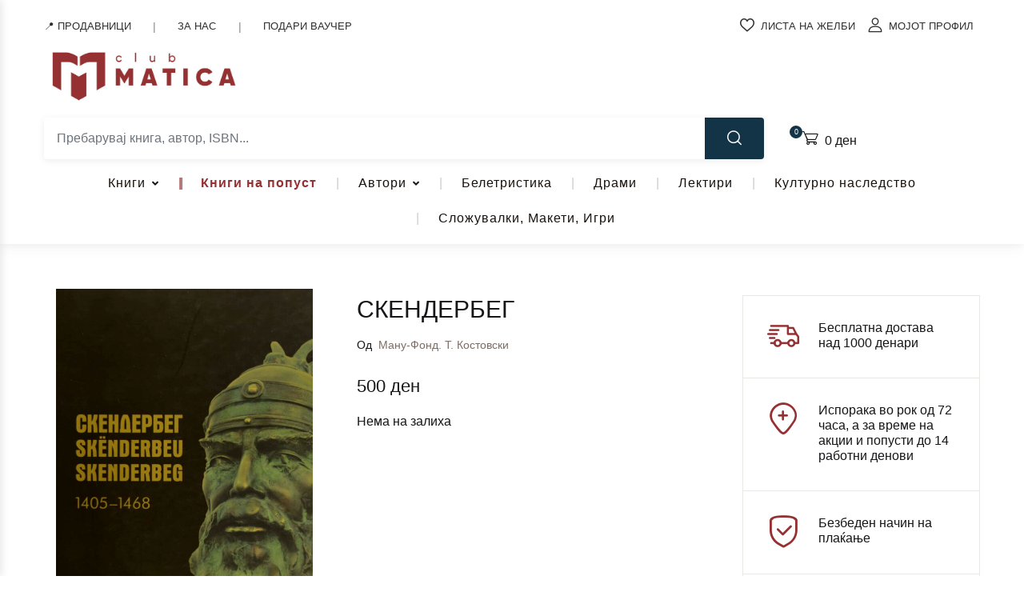

--- FILE ---
content_type: text/html; charset=UTF-8
request_url: https://matica.com.mk/product/skenderbeg-manu/
body_size: 69215
content:
<!doctype html>
<html dir="ltr" lang="mk-MK" prefix="og: https://ogp.me/ns#">
<head>
<meta charset="UTF-8">
<meta name="viewport" content="width=device-width, initial-scale=1, maximum-scale=2.0">
<link rel="profile" href="https://gmpg.org/xfn/11">
				<script>document.documentElement.className = document.documentElement.className + ' yes-js js_active js'</script>
			<title>СКЕНДЕРБЕГ - Клуб Матица</title>
<link crossorigin data-rocket-preconnect href="https://connect.facebook.net" rel="preconnect">
<link crossorigin data-rocket-preconnect href="https://www.googletagmanager.com" rel="preconnect">
<link crossorigin data-rocket-preconnect href="https://fonts.googleapis.com" rel="preconnect">
<link crossorigin data-rocket-preconnect href="https://stats.wp.com" rel="preconnect">
<link crossorigin data-rocket-preconnect href="https://static-tracking.klaviyo.com" rel="preconnect">
<link crossorigin data-rocket-preconnect href="https://static.klaviyo.com" rel="preconnect">
<link crossorigin data-rocket-preconnect href="https://cdnjs.cloudflare.com" rel="preconnect">
<link data-rocket-preload as="style" href="https://fonts.googleapis.com/css2?family=&#038;family=Inter%3Awght%40400%3B500%3B700&#038;ver=1.2.3&#038;display=swap" rel="preload">
<link href="https://fonts.googleapis.com/css2?family=&#038;family=Inter%3Awght%40400%3B500%3B700&#038;ver=1.2.3&#038;display=swap" media="print" onload="this.media=&#039;all&#039;" rel="stylesheet">
<noscript><link rel="stylesheet" href="https://fonts.googleapis.com/css2?family=&#038;family=Inter%3Awght%40400%3B500%3B700&#038;ver=1.2.3&#038;display=swap"></noscript><link rel="preload" data-rocket-preload as="image" href="https://matica.com.mk/wp-content/uploads/2021/08/MANU-FOND-T-KOSTOVSKI-SKENDERBEG-MANU-640x1024.jpg" imagesrcset="https://matica.com.mk/wp-content/uploads/2021/08/MANU-FOND-T-KOSTOVSKI-SKENDERBEG-MANU-640x1024.jpg 640w, https://matica.com.mk/wp-content/uploads/2021/08/MANU-FOND-T-KOSTOVSKI-SKENDERBEG-MANU-188x300.jpg 188w, https://matica.com.mk/wp-content/uploads/2021/08/MANU-FOND-T-KOSTOVSKI-SKENDERBEG-MANU-768x1229.jpg 768w, https://matica.com.mk/wp-content/uploads/2021/08/MANU-FOND-T-KOSTOVSKI-SKENDERBEG-MANU-150x240.jpg 150w, https://matica.com.mk/wp-content/uploads/2021/08/MANU-FOND-T-KOSTOVSKI-SKENDERBEG-MANU-300x480.jpg 300w, https://matica.com.mk/wp-content/uploads/2021/08/MANU-FOND-T-KOSTOVSKI-SKENDERBEG-MANU.jpg 800w" imagesizes="(max-width: 640px) 100vw, 640px" fetchpriority="high">

		<!-- All in One SEO 4.7.3.1 - aioseo.com -->
		<meta name="robots" content="max-image-preview:large" />
		<link rel="canonical" href="https://matica.com.mk/product/skenderbeg-manu/" />
		<meta name="generator" content="All in One SEO (AIOSEO) 4.7.3.1" />
		<meta property="og:locale" content="mk_MK" />
		<meta property="og:site_name" content="Клуб Матица - Уживај во читањето!" />
		<meta property="og:type" content="article" />
		<meta property="og:title" content="СКЕНДЕРБЕГ - Клуб Матица" />
		<meta property="og:url" content="https://matica.com.mk/product/skenderbeg-manu/" />
		<meta property="og:image" content="https://matica.com.mk/wp-content/uploads/2021/08/MANU-FOND-T-KOSTOVSKI-SKENDERBEG-MANU.jpg" />
		<meta property="og:image:secure_url" content="https://matica.com.mk/wp-content/uploads/2021/08/MANU-FOND-T-KOSTOVSKI-SKENDERBEG-MANU.jpg" />
		<meta property="og:image:width" content="800" />
		<meta property="og:image:height" content="1280" />
		<meta property="article:published_time" content="2021-08-25T02:59:01+00:00" />
		<meta property="article:modified_time" content="2026-01-15T17:03:36+00:00" />
		<meta name="twitter:card" content="summary" />
		<meta name="twitter:title" content="СКЕНДЕРБЕГ - Клуб Матица" />
		<meta name="twitter:image" content="https://matica.com.mk/wp-content/uploads/2021/08/MANU-FOND-T-KOSTOVSKI-SKENDERBEG-MANU.jpg" />
		<script type="application/ld+json" class="aioseo-schema">
			{"@context":"https:\/\/schema.org","@graph":[{"@type":"BreadcrumbList","@id":"https:\/\/matica.com.mk\/product\/skenderbeg-manu\/#breadcrumblist","itemListElement":[{"@type":"ListItem","@id":"https:\/\/matica.com.mk\/#listItem","position":1,"name":"Home","item":"https:\/\/matica.com.mk\/","nextItem":"https:\/\/matica.com.mk\/product\/skenderbeg-manu\/#listItem"},{"@type":"ListItem","@id":"https:\/\/matica.com.mk\/product\/skenderbeg-manu\/#listItem","position":2,"name":"\u0421\u041a\u0415\u041d\u0414\u0415\u0420\u0411\u0415\u0413","previousItem":"https:\/\/matica.com.mk\/#listItem"}]},{"@type":"ItemPage","@id":"https:\/\/matica.com.mk\/product\/skenderbeg-manu\/#itempage","url":"https:\/\/matica.com.mk\/product\/skenderbeg-manu\/","name":"\u0421\u041a\u0415\u041d\u0414\u0415\u0420\u0411\u0415\u0413 - \u041a\u043b\u0443\u0431 \u041c\u0430\u0442\u0438\u0446\u0430","inLanguage":"mk-MK","isPartOf":{"@id":"https:\/\/matica.com.mk\/#website"},"breadcrumb":{"@id":"https:\/\/matica.com.mk\/product\/skenderbeg-manu\/#breadcrumblist"},"image":{"@type":"ImageObject","url":"https:\/\/matica.com.mk\/wp-content\/uploads\/2021\/08\/MANU-FOND-T-KOSTOVSKI-SKENDERBEG-MANU.jpg","@id":"https:\/\/matica.com.mk\/product\/skenderbeg-manu\/#mainImage","width":800,"height":1280,"caption":"SKENDERBEG-MANU"},"primaryImageOfPage":{"@id":"https:\/\/matica.com.mk\/product\/skenderbeg-manu\/#mainImage"},"datePublished":"2021-08-25T04:59:01+02:00","dateModified":"2026-01-15T18:03:36+01:00"},{"@type":"Organization","@id":"https:\/\/matica.com.mk\/#organization","name":"\u041a\u043b\u0443\u0431 \u041c\u0430\u0442\u0438\u0446\u0430","description":"\u0423\u0436\u0438\u0432\u0430\u0458 \u0432\u043e \u0447\u0438\u0442\u0430\u045a\u0435\u0442\u043e!","url":"https:\/\/matica.com.mk\/","logo":{"@type":"ImageObject","url":"https:\/\/matica.com.mk\/wp-content\/uploads\/2021\/04\/Matica_Logo-Final-01-4.jpg","@id":"https:\/\/matica.com.mk\/product\/skenderbeg-manu\/#organizationLogo","width":640,"height":203},"image":{"@id":"https:\/\/matica.com.mk\/product\/skenderbeg-manu\/#organizationLogo"}},{"@type":"WebSite","@id":"https:\/\/matica.com.mk\/#website","url":"https:\/\/matica.com.mk\/","name":"\u041a\u043b\u0443\u0431 \u041c\u0430\u0442\u0438\u0446\u0430","description":"\u0423\u0436\u0438\u0432\u0430\u0458 \u0432\u043e \u0447\u0438\u0442\u0430\u045a\u0435\u0442\u043e!","inLanguage":"mk-MK","publisher":{"@id":"https:\/\/matica.com.mk\/#organization"}}]}
		</script>
		<!-- All in One SEO -->

<script>window._wca = window._wca || [];</script>
<link rel='dns-prefetch' href='//static.klaviyo.com' />
<link rel='dns-prefetch' href='//stats.wp.com' />
<link rel='dns-prefetch' href='//www.googletagmanager.com' />
<link rel='dns-prefetch' href='//fonts.googleapis.com' />
<link href='https://fonts.gstatic.com' crossorigin rel='preconnect' />
<link rel="alternate" type="application/rss+xml" title="Клуб Матица &raquo; Фид" href="https://matica.com.mk/feed/" />
<link rel="alternate" type="application/rss+xml" title="Клуб Матица &raquo; фидови за коментари" href="https://matica.com.mk/comments/feed/" />
<style id='wp-emoji-styles-inline-css'>

	img.wp-smiley, img.emoji {
		display: inline !important;
		border: none !important;
		box-shadow: none !important;
		height: 1em !important;
		width: 1em !important;
		margin: 0 0.07em !important;
		vertical-align: -0.1em !important;
		background: none !important;
		padding: 0 !important;
	}
</style>
<link rel='stylesheet' id='wp-block-library-css' href='https://matica.com.mk/wp-includes/css/dist/block-library/style.min.css?ver=783e110405412110951362137dd35bdf' media='all' />
<link data-minify="1" rel='stylesheet' id='qweb-fse-addons-about-us-author-style-css' href='https://matica.com.mk/wp-content/cache/min/1/wp-content/plugins/qweb-fse-addons-lite/blocks/about-us-author/style.css?ver=1768860446' media='all' />
<link data-minify="1" rel='stylesheet' id='qweb-fse-addons-about-us-testament-style-css' href='https://matica.com.mk/wp-content/cache/min/1/wp-content/plugins/qweb-fse-addons-lite/blocks/about-us-testament/style.css?ver=1768860446' media='all' />
<link data-minify="1" rel='stylesheet' id='qweb-fse-addons-about-us-testament-v2-style-css' href='https://matica.com.mk/wp-content/cache/min/1/wp-content/plugins/qweb-fse-addons-lite/blocks/about-us-testament-v2/style.css?ver=1768860446' media='all' />
<link data-minify="1" rel='stylesheet' id='qweb-fse-addons-about-us-v2-style-css' href='https://matica.com.mk/wp-content/cache/min/1/wp-content/plugins/qweb-fse-addons-lite/blocks/about-us-v2/style.css?ver=1768860446' media='all' />
<link rel='stylesheet' id='qweb-fse-addons-about-us-video-style-css' href='https://matica.com.mk/wp-content/plugins/qweb-fse-addons-lite/blocks/about-us-video/style.css?ver=1.0.0' media='all' />
<link data-minify="1" rel='stylesheet' id='qweb-fse-addons-contact-header-hero-style-css' href='https://matica.com.mk/wp-content/cache/min/1/wp-content/plugins/qweb-fse-addons-lite/blocks/contact-header-hero/style.css?ver=1768860446' media='all' />
<link data-minify="1" rel='stylesheet' id='qweb-fse-addons-contact-info-style-css' href='https://matica.com.mk/wp-content/cache/min/1/wp-content/plugins/qweb-fse-addons-lite/blocks/contact-info/style.css?ver=1768860446' media='all' />
<link data-minify="1" rel='stylesheet' id='qweb-fse-addons-matica-anniversary-style-css' href='https://matica.com.mk/wp-content/cache/min/1/wp-content/plugins/qweb-fse-addons-lite/blocks/matica-anniversary/style.css?ver=1768860446' media='all' />
<link data-minify="1" rel='stylesheet' id='bwgb-style-css-css' href='https://matica.com.mk/wp-content/cache/min/1/wp-content/plugins/bookwormgb/dist/frontend_blocks.css?ver=1768860446' media='all' />
<style id='bwgb-style-css-inline-css'>
:root {
			--content-width: 980px;
		}
:root { --primary: #953132; --secondary: #133447; --gray: #fff6f6;}
.components-panel__body > .components-panel__body-title svg.components-panel__icon {
	color: #953132;
}

svg.bwgb-bookwormgb-icon-gradient {
	fill: #953132 !important;
}

.components-circular-option-picker .components-button[aria-label="Color: Primary"],
.components-circular-option-picker .components-button.is-pressed[aria-label="Color: Primary"] {
	color: #953132 !important;
}


.editor-color-palette-control .component-color-indicator[aria-label$="Primary)"] {
	background: #953132 !important;
}

.editor-styles-wrapper .bg-primary {
	background-color: #953132 !important;

}

.editor-styles-wrapper .btn-primary:disabled{
	background-color: #953132;
	border-color: #953132;
}

.edit-post-header .components-button[aria-label="Bookworm Options"].is-pressed,
.edit-post-header .components-button[aria-label="Bookworm Options"].is-pressed:focus,
.edit-post-header .components-button[aria-label="Bookworm Options"].is-pressed:hover {
	background: #953132 !important;
}

</style>
<style id='classic-theme-styles-inline-css'>
/*! This file is auto-generated */
.wp-block-button__link{color:#fff;background-color:#32373c;border-radius:9999px;box-shadow:none;text-decoration:none;padding:calc(.667em + 2px) calc(1.333em + 2px);font-size:1.125em}.wp-block-file__button{background:#32373c;color:#fff;text-decoration:none}
</style>
<style id='global-styles-inline-css'>
:root{--wp--preset--aspect-ratio--square: 1;--wp--preset--aspect-ratio--4-3: 4/3;--wp--preset--aspect-ratio--3-4: 3/4;--wp--preset--aspect-ratio--3-2: 3/2;--wp--preset--aspect-ratio--2-3: 2/3;--wp--preset--aspect-ratio--16-9: 16/9;--wp--preset--aspect-ratio--9-16: 9/16;--wp--preset--color--black: #000000;--wp--preset--color--cyan-bluish-gray: #abb8c3;--wp--preset--color--white: #ffffff;--wp--preset--color--pale-pink: #f78da7;--wp--preset--color--vivid-red: #cf2e2e;--wp--preset--color--luminous-vivid-orange: #ff6900;--wp--preset--color--luminous-vivid-amber: #fcb900;--wp--preset--color--light-green-cyan: #7bdcb5;--wp--preset--color--vivid-green-cyan: #00d084;--wp--preset--color--pale-cyan-blue: #8ed1fc;--wp--preset--color--vivid-cyan-blue: #0693e3;--wp--preset--color--vivid-purple: #9b51e0;--wp--preset--color--primary: #953132;--wp--preset--color--secondary: #133447;--wp--preset--color--primary-green: #88cf00;--wp--preset--color--primary-yellow: #fced70;--wp--preset--color--info: #17a2b8;--wp--preset--color--yellow-darker: #ffbd00;--wp--preset--color--bg-gray-200: #fff6f6;--wp--preset--color--primary-home-v-3: #041e42;--wp--preset--color--primary-indigo: #a200fc;--wp--preset--color--bg-white: #ffffff;--wp--preset--color--tangerine: #f79400;--wp--preset--color--tangerine-light: #faf4eb;--wp--preset--color--chili: #f01000;--wp--preset--color--chili-light: #f4e6e5;--wp--preset--color--carolina: #00cdef;--wp--preset--color--carolina-light: #e6f2f4;--wp--preset--color--punch: #ff8e8e;--wp--preset--color--bg-dark-1: #2d3942;--wp--preset--gradient--vivid-cyan-blue-to-vivid-purple: linear-gradient(135deg,rgba(6,147,227,1) 0%,rgb(155,81,224) 100%);--wp--preset--gradient--light-green-cyan-to-vivid-green-cyan: linear-gradient(135deg,rgb(122,220,180) 0%,rgb(0,208,130) 100%);--wp--preset--gradient--luminous-vivid-amber-to-luminous-vivid-orange: linear-gradient(135deg,rgba(252,185,0,1) 0%,rgba(255,105,0,1) 100%);--wp--preset--gradient--luminous-vivid-orange-to-vivid-red: linear-gradient(135deg,rgba(255,105,0,1) 0%,rgb(207,46,46) 100%);--wp--preset--gradient--very-light-gray-to-cyan-bluish-gray: linear-gradient(135deg,rgb(238,238,238) 0%,rgb(169,184,195) 100%);--wp--preset--gradient--cool-to-warm-spectrum: linear-gradient(135deg,rgb(74,234,220) 0%,rgb(151,120,209) 20%,rgb(207,42,186) 40%,rgb(238,44,130) 60%,rgb(251,105,98) 80%,rgb(254,248,76) 100%);--wp--preset--gradient--blush-light-purple: linear-gradient(135deg,rgb(255,206,236) 0%,rgb(152,150,240) 100%);--wp--preset--gradient--blush-bordeaux: linear-gradient(135deg,rgb(254,205,165) 0%,rgb(254,45,45) 50%,rgb(107,0,62) 100%);--wp--preset--gradient--luminous-dusk: linear-gradient(135deg,rgb(255,203,112) 0%,rgb(199,81,192) 50%,rgb(65,88,208) 100%);--wp--preset--gradient--pale-ocean: linear-gradient(135deg,rgb(255,245,203) 0%,rgb(182,227,212) 50%,rgb(51,167,181) 100%);--wp--preset--gradient--electric-grass: linear-gradient(135deg,rgb(202,248,128) 0%,rgb(113,206,126) 100%);--wp--preset--gradient--midnight: linear-gradient(135deg,rgb(2,3,129) 0%,rgb(40,116,252) 100%);--wp--preset--font-size--small: 13px;--wp--preset--font-size--medium: 20px;--wp--preset--font-size--large: 36px;--wp--preset--font-size--x-large: 42px;--wp--preset--spacing--20: 0.44rem;--wp--preset--spacing--30: 0.67rem;--wp--preset--spacing--40: 1rem;--wp--preset--spacing--50: 1.5rem;--wp--preset--spacing--60: 2.25rem;--wp--preset--spacing--70: 3.38rem;--wp--preset--spacing--80: 5.06rem;--wp--preset--shadow--natural: 6px 6px 9px rgba(0, 0, 0, 0.2);--wp--preset--shadow--deep: 12px 12px 50px rgba(0, 0, 0, 0.4);--wp--preset--shadow--sharp: 6px 6px 0px rgba(0, 0, 0, 0.2);--wp--preset--shadow--outlined: 6px 6px 0px -3px rgba(255, 255, 255, 1), 6px 6px rgba(0, 0, 0, 1);--wp--preset--shadow--crisp: 6px 6px 0px rgba(0, 0, 0, 1);}:where(.is-layout-flex){gap: 0.5em;}:where(.is-layout-grid){gap: 0.5em;}body .is-layout-flex{display: flex;}.is-layout-flex{flex-wrap: wrap;align-items: center;}.is-layout-flex > :is(*, div){margin: 0;}body .is-layout-grid{display: grid;}.is-layout-grid > :is(*, div){margin: 0;}:where(.wp-block-columns.is-layout-flex){gap: 2em;}:where(.wp-block-columns.is-layout-grid){gap: 2em;}:where(.wp-block-post-template.is-layout-flex){gap: 1.25em;}:where(.wp-block-post-template.is-layout-grid){gap: 1.25em;}.has-black-color{color: var(--wp--preset--color--black) !important;}.has-cyan-bluish-gray-color{color: var(--wp--preset--color--cyan-bluish-gray) !important;}.has-white-color{color: var(--wp--preset--color--white) !important;}.has-pale-pink-color{color: var(--wp--preset--color--pale-pink) !important;}.has-vivid-red-color{color: var(--wp--preset--color--vivid-red) !important;}.has-luminous-vivid-orange-color{color: var(--wp--preset--color--luminous-vivid-orange) !important;}.has-luminous-vivid-amber-color{color: var(--wp--preset--color--luminous-vivid-amber) !important;}.has-light-green-cyan-color{color: var(--wp--preset--color--light-green-cyan) !important;}.has-vivid-green-cyan-color{color: var(--wp--preset--color--vivid-green-cyan) !important;}.has-pale-cyan-blue-color{color: var(--wp--preset--color--pale-cyan-blue) !important;}.has-vivid-cyan-blue-color{color: var(--wp--preset--color--vivid-cyan-blue) !important;}.has-vivid-purple-color{color: var(--wp--preset--color--vivid-purple) !important;}.has-black-background-color{background-color: var(--wp--preset--color--black) !important;}.has-cyan-bluish-gray-background-color{background-color: var(--wp--preset--color--cyan-bluish-gray) !important;}.has-white-background-color{background-color: var(--wp--preset--color--white) !important;}.has-pale-pink-background-color{background-color: var(--wp--preset--color--pale-pink) !important;}.has-vivid-red-background-color{background-color: var(--wp--preset--color--vivid-red) !important;}.has-luminous-vivid-orange-background-color{background-color: var(--wp--preset--color--luminous-vivid-orange) !important;}.has-luminous-vivid-amber-background-color{background-color: var(--wp--preset--color--luminous-vivid-amber) !important;}.has-light-green-cyan-background-color{background-color: var(--wp--preset--color--light-green-cyan) !important;}.has-vivid-green-cyan-background-color{background-color: var(--wp--preset--color--vivid-green-cyan) !important;}.has-pale-cyan-blue-background-color{background-color: var(--wp--preset--color--pale-cyan-blue) !important;}.has-vivid-cyan-blue-background-color{background-color: var(--wp--preset--color--vivid-cyan-blue) !important;}.has-vivid-purple-background-color{background-color: var(--wp--preset--color--vivid-purple) !important;}.has-black-border-color{border-color: var(--wp--preset--color--black) !important;}.has-cyan-bluish-gray-border-color{border-color: var(--wp--preset--color--cyan-bluish-gray) !important;}.has-white-border-color{border-color: var(--wp--preset--color--white) !important;}.has-pale-pink-border-color{border-color: var(--wp--preset--color--pale-pink) !important;}.has-vivid-red-border-color{border-color: var(--wp--preset--color--vivid-red) !important;}.has-luminous-vivid-orange-border-color{border-color: var(--wp--preset--color--luminous-vivid-orange) !important;}.has-luminous-vivid-amber-border-color{border-color: var(--wp--preset--color--luminous-vivid-amber) !important;}.has-light-green-cyan-border-color{border-color: var(--wp--preset--color--light-green-cyan) !important;}.has-vivid-green-cyan-border-color{border-color: var(--wp--preset--color--vivid-green-cyan) !important;}.has-pale-cyan-blue-border-color{border-color: var(--wp--preset--color--pale-cyan-blue) !important;}.has-vivid-cyan-blue-border-color{border-color: var(--wp--preset--color--vivid-cyan-blue) !important;}.has-vivid-purple-border-color{border-color: var(--wp--preset--color--vivid-purple) !important;}.has-vivid-cyan-blue-to-vivid-purple-gradient-background{background: var(--wp--preset--gradient--vivid-cyan-blue-to-vivid-purple) !important;}.has-light-green-cyan-to-vivid-green-cyan-gradient-background{background: var(--wp--preset--gradient--light-green-cyan-to-vivid-green-cyan) !important;}.has-luminous-vivid-amber-to-luminous-vivid-orange-gradient-background{background: var(--wp--preset--gradient--luminous-vivid-amber-to-luminous-vivid-orange) !important;}.has-luminous-vivid-orange-to-vivid-red-gradient-background{background: var(--wp--preset--gradient--luminous-vivid-orange-to-vivid-red) !important;}.has-very-light-gray-to-cyan-bluish-gray-gradient-background{background: var(--wp--preset--gradient--very-light-gray-to-cyan-bluish-gray) !important;}.has-cool-to-warm-spectrum-gradient-background{background: var(--wp--preset--gradient--cool-to-warm-spectrum) !important;}.has-blush-light-purple-gradient-background{background: var(--wp--preset--gradient--blush-light-purple) !important;}.has-blush-bordeaux-gradient-background{background: var(--wp--preset--gradient--blush-bordeaux) !important;}.has-luminous-dusk-gradient-background{background: var(--wp--preset--gradient--luminous-dusk) !important;}.has-pale-ocean-gradient-background{background: var(--wp--preset--gradient--pale-ocean) !important;}.has-electric-grass-gradient-background{background: var(--wp--preset--gradient--electric-grass) !important;}.has-midnight-gradient-background{background: var(--wp--preset--gradient--midnight) !important;}.has-small-font-size{font-size: var(--wp--preset--font-size--small) !important;}.has-medium-font-size{font-size: var(--wp--preset--font-size--medium) !important;}.has-large-font-size{font-size: var(--wp--preset--font-size--large) !important;}.has-x-large-font-size{font-size: var(--wp--preset--font-size--x-large) !important;}
:where(.wp-block-post-template.is-layout-flex){gap: 1.25em;}:where(.wp-block-post-template.is-layout-grid){gap: 1.25em;}
:where(.wp-block-columns.is-layout-flex){gap: 2em;}:where(.wp-block-columns.is-layout-grid){gap: 2em;}
:root :where(.wp-block-pullquote){font-size: 1.5em;line-height: 1.6;}
</style>
<link rel='stylesheet' id='cookie-notice-front-css' href='https://matica.com.mk/wp-content/plugins/cookie-notice/css/front.min.css?ver=2.4.18' media='all' />
<link rel='stylesheet' id='owl-carousel-css' href='https://matica.com.mk/wp-content/plugins/free-gifts-for-woocommerce/assets/css/owl.carousel.min.css?ver=7.0' media='all' />
<link data-minify="1" rel='stylesheet' id='fgf-owl-carousel-css' href='https://matica.com.mk/wp-content/cache/min/1/wp-content/plugins/free-gifts-for-woocommerce/assets/css/owl-carousel-enhanced.css?ver=1768860447' media='all' />
<link data-minify="1" rel='stylesheet' id='lightcase-css' href='https://matica.com.mk/wp-content/cache/min/1/wp-content/plugins/free-gifts-for-woocommerce/assets/css/lightcase.min.css?ver=1768860447' media='all' />
<link data-minify="1" rel='stylesheet' id='fgf-frontend-css-css' href='https://matica.com.mk/wp-content/cache/min/1/wp-content/plugins/free-gifts-for-woocommerce/assets/css/frontend.css?ver=1768860447' media='all' />
<link data-minify="1" rel='stylesheet' id='mas-wc-brands-style-css' href='https://matica.com.mk/wp-content/cache/min/1/wp-content/plugins/mas-woocommerce-brands/assets/css/style.css?ver=1768860446' media='all' />

<style id='qweb-global-vars-inline-css'>
:root {--qweb-primary-color: #963132;--qweb-secondary-color: #133447;--qweb-accent-color: #133447;--qweb-title-color: #1f2937;--qweb-text-color: #333333;--qweb-heading-font: '', var(--qweb-body-font);--qweb-body-font: '', sans-serif;--qweb-h1-size: 3rem;--qweb-h2-size: 2.5rem;--qweb-h3-size: 1.75rem;--qweb-h4-size: 1.25rem;--qweb-h5-size: 1.1rem;--qweb-google-fonts-api-key: 'AIzaSyDHEYc8K4XbLpVE_rIgBNi_XJybrejJdrI', sans-serif;}
</style>
<style id='qweb-ajax-search-css-inline-css'>

        /* ============================================
           SEARCH WRAPPER & CONTAINER
           ============================================ */
        .qweb-search-wrapper {
            position: relative;
            width: 100%;
            font-family: -apple-system, BlinkMacSystemFont, "Segoe UI", Roboto, "Helvetica Neue", Arial, sans-serif;
            -webkit-tap-highlight-color: transparent;
        }

        .qweb-search-input-group {
            display: flex;
            align-items: stretch;
            width: 100%;
            background: #fff;
            border-radius: 4px;
            box-shadow: 0 2px 8px rgba(0,0,0,0.08);
            overflow: hidden;
            transition: box-shadow 0.3s ease;
        }

        .qweb-search-input-group:focus-within {
            box-shadow: 0 4px 16px rgba(0,0,0,0.12);
        }

        /* ============================================
           CATEGORY SELECT
           ============================================ */
        .qweb-search-category-select {
            max-width: 180px;
            padding: 0.875rem 2.5rem 0.875rem 1rem;
            border: none;
            background: #f8f9fa url("data:image/svg+xml,%3csvg xmlns='http://www.w3.org/2000/svg' viewBox='0 0 16 16'%3e%3cpath fill='none' stroke='%23343a40' stroke-linecap='round' stroke-linejoin='round' stroke-width='2' d='M2 5l6 6 6-6'/%3e%3c/svg%3e") no-repeat right 0.75rem center/12px 12px;
            border-right: 1px solid #e9ecef;
            font-size: 0.9rem;
            font-weight: 500;
            color: #495057;
            cursor: pointer;
            transition: all 0.2s ease;
            appearance: none;
        }

        .qweb-search-category-select:hover {
            background-color: #e9ecef;
        }

        .qweb-search-category-select:focus {
            outline: none;
            background-color: #fff;
        }

        /* ============================================
           SEARCH INPUT
           ============================================ */
        .qweb-search-input-wrapper {
            flex: 1;
            position: relative;
            display: flex;
            align-items: center;
        }

        .qweb-search-input {
            flex: 1;
            width: 100%;
            padding: 0.875rem 2.5rem 0.875rem 1rem;
            border: none;
            font-size: 1rem;
            color: #212529;
            background: #fff;
            outline: none;
            transition: all 0.2s ease;
            -webkit-appearance: none;
            -moz-appearance: none;
            appearance: none;
            border-radius: 0;
        }

        .qweb-search-input::placeholder {
            color: #6c757d;
            font-weight: 400;
        }

        .qweb-search-input:focus::placeholder {
            opacity: 0.5;
        }

        /* Prevent iOS zoom on input focus */
        @supports (-webkit-touch-callout: none) {
            .qweb-search-input {
                font-size: 16px;
            }
        }

        /* ============================================
           CLEAR BUTTON (X inside input)
           ============================================ */
        .qweb-search-clear-btn {
            position: absolute;
            right: 0.75rem;
            top: 50%;
            transform: translateY(-50%);
            width: 24px;
            height: 24px;
            border-radius: 50%;
            background: #953133;
            border: none;
            cursor: pointer;
            display: none;
            align-items: center;
            justify-content: center;
            font-size: 13px;
            font-weight: 400;
            color: #ffffff;
            transition: all 0.2s ease;
            -webkit-tap-highlight-color: transparent;
            z-index: 2;
            padding-bottom: 2px;
        }

        .qweb-search-clear-btn:hover {
            background: #7d2829;
            color: #ffffff;
        }

        .qweb-search-clear-btn:active {
            transform: translateY(-50%) scale(0.9);
        }

        .qweb-search-clear-btn.active {
            display: flex;
        }

        /* ============================================
           SEARCH BUTTON
           ============================================ */
        .qweb-search-btn {
            padding: 0 1.75rem;
            background: #133447;
            color: #fff;
            border: none;
            cursor: pointer;
            font-size: 1.1rem;
            transition: all 0.3s ease;
            position: relative;
            overflow: hidden;
            min-width: 50px;
            -webkit-tap-highlight-color: transparent;
            touch-action: manipulation;
        }

        .qweb-search-btn:before {
            content: "";
            position: absolute;
            top: 0;
            left: -100%;
            width: 100%;
            height: 100%;
            background: linear-gradient(90deg, transparent, rgba(255,255,255,0.2), transparent);
            transition: left 0.5s ease;
        }

        .qweb-search-btn:hover {
            background: #0d242f;
            transform: translateY(-1px);
            box-shadow: 0 4px 8px rgba(0,0,0,0.2);
        }

        .qweb-search-btn:hover:before {
            left: 100%;
        }

        .qweb-search-btn:active {
            transform: translateY(0);
        }

        /* ============================================
           RESULTS DROPDOWN
           ============================================ */
        .qweb-search-results {
            position: absolute;
            top: calc(100% + 8px);
            left: 0;
            right: 0;
            background: #fff;
            border-radius: 8px;
            max-height: 600px;
            overflow-y: auto;
            z-index: 99999;
            box-shadow: 0 12px 48px rgba(0,0,0,0.18), 0 0 1px rgba(0,0,0,0.12);
            display: none;
            animation: slideDown 0.2s ease;
            -webkit-overflow-scrolling: touch;
        }

        @keyframes slideDown {
            from {
                opacity: 0;
                transform: translateY(-10px);
            }
            to {
                opacity: 1;
                transform: translateY(0);
            }
        }

        .qweb-search-results.active {
            display: block;
        }

        /* Custom scrollbar for results */
        .qweb-search-results::-webkit-scrollbar {
            width: 8px;
        }

        .qweb-search-results::-webkit-scrollbar-track {
            background: #f1f1f1;
            border-radius: 0 8px 8px 0;
        }

        .qweb-search-results::-webkit-scrollbar-thumb {
            background: #c1c1c1;
            border-radius: 4px;
        }

        .qweb-search-results::-webkit-scrollbar-thumb:hover {
            background: #a8a8a8;
        }

        /* ============================================
           RESULT ITEMS
           ============================================ */
        .qweb-search-result-item {
            display: flex;
            align-items: flex-start;
            padding: 1rem 1.25rem;
            border-bottom: 1px solid #f0f0f0;
            cursor: pointer;
            transition: all 0.2s ease;
            text-decoration: none;
            color: #212529;
            position: relative;
            -webkit-tap-highlight-color: rgba(19,52,71,0.1);
            touch-action: manipulation;
        }

        .qweb-search-result-item:first-child {
            border-radius: 0px;
        }

        .qweb-search-result-item:hover {
            background: linear-gradient(90deg, #f8f9fa 0%, #fff 100%);
            padding-left: 1.5rem;
        }

        .qweb-search-result-item:hover:before {
            content: "";
            position: absolute;
            left: 0;
            top: 0;
            bottom: 0;
            width: 4px;
            background: linear-gradient(180deg, #943132 0%, #953132 100%);
            border-radius: 0 2px 2px 0;
        }

        .qweb-search-result-item:last-of-type {
            border-bottom: none;
        }

        /* ============================================
           BOOK IMAGE
           ============================================ */
        .qweb-search-result-image {
            width: 70px;
            height: 95px;
            object-fit: cover;
            margin-right: 1.25rem;
            border-radius: 4px;
            box-shadow: 0 2px 8px rgba(0,0,0,0.12);
            transition: transform 0.2s ease, box-shadow 0.2s ease;
            flex-shrink: 0;
        }

        .qweb-search-result-item:hover .qweb-search-result-image {
            transform: scale(1.05);
            box-shadow: 0 4px 16px rgba(0,0,0,0.18);
        }

        .qweb-search-result-image-placeholder {
            width: 70px;
            height: 95px;
            background: linear-gradient(135deg, #f0f0f0 0%, #e0e0e0 100%);
            display: flex;
            align-items: center;
            justify-content: center;
            margin-right: 1.25rem;
            border-radius: 4px;
            font-size: 0.7rem;
            color: #999;
            flex-shrink: 0;
            text-align: center;
            padding: 0.5rem;
            box-shadow: inset 0 2px 4px rgba(0,0,0,0.06);
        }

        /* ============================================
           RESULT INFO
           ============================================ */
        .qweb-search-result-info {
            flex: 1;
            min-width: 0;
        }

        .qweb-search-result-title {
            font-size: 1rem;
            font-weight: 600;
            margin-bottom: 0.5rem;
            color: #212529;
            line-height: 1.4;
            display: -webkit-box;
            -webkit-line-clamp: 2;
            -webkit-box-orient: vertical;
            overflow: hidden;
        }

        .qweb-search-result-item:hover .qweb-search-result-title {
            color: #133447;
        }

        .qweb-search-result-meta {
            display: flex;
            align-items: center;
            flex-wrap: wrap;
            gap: 0.75rem;
            margin-bottom: 0.5rem;
        }

        .qweb-search-result-author {
            font-size: 0.875rem;
            color: #6c757d;
            font-weight: 500;
            display: flex;
            align-items: center;
        }

        .qweb-search-result-author:before {
            content: "✍";
            margin-right: 0.35rem;
            font-size: 1rem;
        }

        .qweb-search-result-category {
            font-size: 0.8rem;
            color: #868e96;
            background: #f1f3f5;
            padding: 0.25rem 0.5rem;
            border-radius: 3px;
            font-weight: 500;
        }

        .qweb-search-result-sku {
            font-size: 0.75rem;
            color: #adb5bd;
            font-family: "Courier New", monospace;
            background: #f8f9fa;
            padding: 0.2rem 0.4rem;
            border-radius: 3px;
        }

        .qweb-search-result-footer {
            margin-top: 0.5rem;
        }

        .qweb-search-result-price {
            font-size: 1.125rem;
            font-weight: 700;
            color: #28a745;
            display: flex;
            align-items: baseline;
        }


        /* ============================================
           LOADING & MESSAGES
           ============================================ */
        .qweb-search-loading {
            padding: 2.5rem 1rem;
            text-align: center;
            color: #6c757d;
        }

        .qweb-search-loading:before {
            content: "";
            display: inline-block;
            width: 32px;
            height: 32px;
            border: 3px solid #f3f3f3;
            border-top: 3px solid #133447;
            border-radius: 50%;
            animation: spin 0.8s linear infinite;
            margin-bottom: 0.75rem;
        }

        @keyframes spin {
            0% { transform: rotate(0deg); }
            100% { transform: rotate(360deg); }
        }

        .qweb-search-loading div {
            font-size: 0.9rem;
            font-weight: 500;
        }

        .qweb-search-no-results,
        .qweb-search-message {
            padding: 2.5rem 1rem;
            text-align: center;
            color: #6c757d;
        }

        .qweb-search-no-results:before {
            content: "🔍";
            display: block;
            font-size: 3rem;
            margin-bottom: 1rem;
            opacity: 0.5;
        }

        /* ============================================
           VIEW ALL BUTTON
           ============================================ */
        .qweb-search-view-all {
            padding: 1rem;
            text-align: center;
            background: linear-gradient(180deg, #f8f9fa 0%, #fff 100%);
            border-top: 2px solid #e9ecef;
            border-radius: 0 0 8px 8px;
        }

        .qweb-search-view-all a {
            display: inline-block;
            color: #ffffff;
            text-decoration: none;
            font-weight: 600;
            font-size: 0.95rem;
            padding: 0.5rem 1.5rem;
            border-radius: 4px;
            transition: all 0.2s ease;
            background: rgb(149, 49, 50);
        }

        .qweb-search-view-all a:hover {
            background: rgb(130, 40, 41);
            transform: translateY(-1px);
        }

        .qweb-search-view-all a:after {
            content: " →";
            margin-left: 0.5rem;
            transition: margin-left 0.2s ease;
        }

        .qweb-search-view-all a:hover:after {
            margin-left: 0.75rem;
        }

        /* ============================================
           AUTHOR RESULTS
           ============================================ */
        .qweb-search-author-item {
            background: #f3f3f3;
            border-left: 4px solid #133447;
        }

        .qweb-search-author-item:hover {
            background: #e8e8e8;
            border-left-color: #0d242f;
        }

        .qweb-author-info-full {
            width: 100%;
        }

        .qweb-author-badge {
            display: inline-block;
            background: linear-gradient(135deg, #133447 0%, #0d242f 100%);
            color: #fff;
            font-size: 0.7rem;
            font-weight: 700;
            padding: 0.25rem 0.6rem;
            border-radius: 12px;
            margin-left: 0.75rem;
            text-transform: uppercase;
            letter-spacing: 0.5px;
            vertical-align: middle;
        }

        .qweb-search-author-books {
            font-size: 0.875rem;
            color: #133447;
            font-weight: 600;
            display: flex;
            align-items: center;
        }

        .qweb-search-author-books:before {
            content: "📚";
            margin-right: 0.5rem;
            font-size: 1.1rem;
        }

        /* ============================================
           RESPONSIVE
           ============================================ */
        @media (max-width: 991px) {
            .qweb-search-category-select {
                max-width: 140px;
                font-size: 0.85rem;
                padding-left: 0.75rem;
            }
        }

        @media (max-width: 768px) {
            .qweb-search-input-group {
                box-shadow: 0 2px 4px rgba(0,0,0,0.08);
            }

            .qweb-search-category-select {
                max-width: 120px;
                font-size: 0.8rem;
                padding: 0.75rem 2rem 0.75rem 0.75rem;
            }

            .qweb-search-input {
                padding: 0.75rem 2.5rem 0.75rem 0.875rem;
                font-size: 0.95rem;
            }

            .qweb-search-clear-btn {
                width: 28px;
                height: 28px;
                font-size: 14px;
                right: 0.625rem;
            }

            .qweb-search-btn {
                padding: 0 1.25rem;
            }

            .qweb-search-results {
                max-height: 70vh;
                top: calc(100% + 4px);
            }

            .qweb-search-result-item {
                padding: 0.625rem 0.875rem;
            }

            .qweb-search-result-image,
            .qweb-search-result-image-placeholder {
                width: 45px;
                height: 62px;
                margin-right: 0.875rem;
            }

            .qweb-search-result-title {
                font-size: 0.875rem;
                margin-bottom: 0.35rem;
            }

            .qweb-author-badge {
                font-size: 0.625rem;
                padding: 0.2rem 0.45rem;
                margin-left: 0.5rem;
            }

            .qweb-search-result-meta {
                gap: 0.4rem;
                margin-bottom: 0.35rem;
            }

            .qweb-search-result-price {
                font-size: 0.95rem;
            }
        }

        @media (max-width: 576px) {
            .qweb-search-input-group {
                border-radius: 6px;
            }

            .qweb-search-input {
                padding: 0.75rem 2.75rem 0.75rem 0.625rem;
                font-size: 16px !important;
            }

            .qweb-search-clear-btn {
                width: 32px;
                height: 32px;
                font-size: 16px;
                right: 0.5rem;
            }

            .qweb-search-btn {
                padding: 0 1rem;
                font-size: 1.1rem;
                min-width: 48px;
            }

            .qweb-search-results {
                border-radius: 0px;
                width: calc(100% + 0px);
                max-height: 70vh;
            }

            .qweb-search-result-item {
                padding: 0.5rem 0.625rem;
            }

            .qweb-search-result-image,
            .qweb-search-result-image-placeholder {
                width: 40px;
                height: 56px;
                margin-right: 0.625rem;
            }

            .qweb-search-result-title {
                font-size: 0.8rem;
                line-height: 1.25;
                margin-bottom: 0.25rem;
                -webkit-line-clamp: 2;
            }

            .qweb-author-badge {
                display: inline-block;
                font-size: 0.6rem;
                padding: 0.15rem 0.4rem;
                margin-left: 0.35rem;
            }

            .qweb-search-result-meta {
                gap: 0.35rem;
                margin-bottom: 0.25rem;
            }

            .qweb-search-result-author {
                font-size: 0.7rem;
            }

            .qweb-search-result-author:before {
                font-size: 0.85rem;
                margin-right: 0.25rem;
            }

            .qweb-search-result-category,
            .qweb-search-result-sku {
                font-size: 0.65rem;
                padding: 0.15rem 0.35rem;
            }

            .qweb-search-result-footer {
                margin-top: 0.25rem;
            }

            .qweb-search-result-price {
                font-size: 0.875rem;
                font-weight: 600;
            }

            .qweb-search-author-books {
                font-size: 0.7rem;
            }

            .qweb-search-author-books:before {
                font-size: 0.9rem;
                margin-right: 0.35rem;
            }

            .qweb-search-view-all {
                padding: 0.625rem;
            }

            .qweb-search-view-all a {
                font-size: 0.85rem;
                padding: 0.4rem 1rem;
            }
        }
        
</style>
<link rel='stylesheet' id='photoswipe-css' href='https://matica.com.mk/wp-content/plugins/woocommerce/assets/css/photoswipe/photoswipe.min.css?ver=8.2.0' media='all' />
<link rel='stylesheet' id='photoswipe-default-skin-css' href='https://matica.com.mk/wp-content/plugins/woocommerce/assets/css/photoswipe/default-skin/default-skin.min.css?ver=8.2.0' media='all' />
<style id='woocommerce-inline-inline-css'>
.woocommerce form .form-row .required { visibility: visible; }
</style>
<link data-minify="1" rel='stylesheet' id='fontawesome-css' href='https://matica.com.mk/wp-content/cache/min/1/wp-content/themes/bookworm/assets/vendor/font-awesome/css/fontawesome-all.min.css?ver=1768860446' media='all' />
<link data-minify="1" rel='stylesheet' id='flaticon-css' href='https://matica.com.mk/wp-content/cache/min/1/wp-content/themes/bookworm/assets/vendor/flaticon/font/flaticon.css?ver=1768860446' media='all' />
<link data-minify="1" rel='stylesheet' id='animate-css' href='https://matica.com.mk/wp-content/cache/min/1/wp-content/themes/bookworm/assets/vendor/animate.css/animate.css?ver=1768860446' media='all' />
<link rel='stylesheet' id='bootstrap-select-css' href='https://matica.com.mk/wp-content/themes/bookworm/assets/vendor/bootstrap-select/dist/css/bootstrap-select.min.css?ver=1.2.3' media='all' />
<link data-minify="1" rel='stylesheet' id='slick-css' href='https://matica.com.mk/wp-content/cache/min/1/wp-content/themes/bookworm/assets/vendor/slick-carousel/slick/slick.css?ver=1768860446' media='all' />
<link data-minify="1" rel='stylesheet' id='m-custom-scrollbar-css' href='https://matica.com.mk/wp-content/cache/min/1/wp-content/themes/bookworm/assets/vendor/malihu-custom-scrollbar-plugin/jquery.mCustomScrollbar.css?ver=1768860446' media='all' />
<link data-minify="1" rel='stylesheet' id='fancybox-css' href='https://matica.com.mk/wp-content/cache/min/1/wp-content/themes/bookworm/assets/vendor/fancybox/jquery.fancybox.css?ver=1768860446' media='all' />
<link rel='stylesheet' id='cubeportfolio-css' href='https://matica.com.mk/wp-content/themes/bookworm/assets/vendor/cubeportfolio/css/cubeportfolio.min.css?ver=1.2.3' media='all' />
<link data-minify="1" rel='stylesheet' id='bookworm-icons-css' href='https://matica.com.mk/wp-content/cache/min/1/wp-content/themes/bookworm/assets/css/bookworm-icons.css?ver=1768860446' media='screen' />
<link data-minify="1" rel='stylesheet' id='bookworm-style-css' href='https://matica.com.mk/wp-content/cache/min/1/wp-content/themes/bookworm/style.css?ver=1768860446' media='all' />
<link data-minify="1" rel='stylesheet' id='bookworm-color-css' href='https://matica.com.mk/wp-content/cache/min/1/wp-content/themes/bookworm/assets/css/colors/red.css?ver=1768860446' media='all' />
<style id='bookworm-color-inline-css'>
:root { --primary: #953132; --secondary: #133447; --gray: #fff6f6; }
/*
 * Primary Color
 */


.vertical-menu  .dropdown-toggle:hover,
.vertical-menu  .dropdown-toggle.active,
.select-hover:hover,
.text-primary,
.single-product .summary .yith-wcwl-add-to-wishlist .yith-wcwl-wishlistaddedbrowse a, 
.single-product .summary .yith-wcwl-add-to-wishlist .yith-wcwl-wishlistexistsbrowse a,
.has-primary-color   {
    color: #953132 !important;
}

a,
footer .bootstrap-select .dropdown-menu .dropdown-item:hover,
.topbar .dropdown-menu .dropdown-item:hover,
.list-group .active > .list-group-item,
.list-group-flush .list-group-item.active,
.shop_table.cart tbody .product-name a:not(.d-block):hover,
.h-primary:hover,
.widget-content > ul a:hover, 
.widget-content > ul a:focus, 
footer .widget > ul a:hover, 
footer .widget > ul a:focus, 
.blog-sidebar .widget > ul a:hover, 
.blog-sidebar .widget > ul a:focus, 
.widget-area .widget > ul a:hover, 
.widget-area .widget > ul a:focus,
.btn-outline-primary, 
.single-product .related.products .yith-wcwl-add-to-wishlist .yith-wcwl-wishlistaddedbrowse a, 
.single-product .related.products .yith-wcwl-add-to-wishlist .yith-wcwl-wishlistexistsbrowse a, 
.single-product .upsells.products .yith-wcwl-add-to-wishlist a,
.widget_nav_menu .menu a:hover,
.sub-menu a:hover,
.widget_nav_menu .menu a:focus,
.sub-menu a:focus,
.widget-content > ul a:hover,
footer .widget > ul a:hover,
.blog-sidebar .widget > ul a:hover,
.widget-area .widget > ul a:hover,
.widget-content > ul a:focus,
footer .widget > ul a:focus,
.blog-sidebar .widget > ul a:focus,
.widget-area .widget > ul a:focus,
.site-footer_v5-alt .widget > ul a:hover, 
.site-footer_v5-alt .widget > ul a:focus, 
.site-footer_v5-alt .widget .menu a:hover, 
.site-footer_v5-alt .widget .menu a:focus, 
.site-footer_v5-alt .widget .sub-menu a:hover, 
.site-footer_v5-alt .widget .sub-menu a:focus,
ul.products li.product .yith-wcwl-add-to-wishlist .yith-wcwl-wishlistaddedbrowse a:not(:hover),
ul.products li.product .yith-wcwl-add-to-wishlist .yith-wcwl-wishlistexistsbrowse a:not(:hover),
.products .product__hover .yith-wcwl-add-to-wishlist .yith-wcwl-wishlistaddedbrowse a:not(:hover),
.products .product__hover .yith-wcwl-add-to-wishlist .yith-wcwl-wishlistexistsbrowse a:not(:hover),
.product__hover  .yith-wcwl-add-to-wishlist .yith-wcwl-wishlistaddedbrowse a:not(:hover),
.product__hover  .yith-wcwl-add-to-wishlist .yith-wcwl-wishlistexistsbrowse a:not(:hover) {
	color: #953132;
}

a:hover,
h1 > a:hover, h2 > a:hover, 
h3 > a:hover, h4 > a:hover, 
h5 > a:hover, h6 > a:hover, 
.h1 > a:hover, .h2 > a:hover, 
.h3 > a:hover, .h4 > a:hover, 
.h5 > a:hover, .h6 > a:hover {
	color: #862223;
}

.add-to-compare-link:hover,
.add-to-compare-link:focus,
.sidebar .widget.widget_rating_filter .widget-content ul li.chosen a:before,
.btn-outline-primary:hover, 
.single-product .related.products .yith-wcwl-add-to-wishlist a:hover, 
.single-product .upsells.products .yith-wcwl-add-to-wishlist a:hover, 
ul.products li.product .yith-wcwl-add-to-wishlist .yith-wcwl-wishlistaddedbrowse a:hover, 
ul.products li.product .yith-wcwl-add-to-wishlist .yith-wcwl-wishlistexistsbrowse a:hover,
.progress-bar,
.btn-primary:disabled,
ul.products li.product .yith-wcwl-add-to-wishlist .yith-wcwl-add-button a:hover,
.product__hover .yith-wcwl-add-to-wishlist .yith-wcwl-add-button a:hover,
ul.products li.product .yith-wcwl-add-to-wishlist .yith-wcwl-add-button a:focus,
.product__hover .yith-wcwl-add-to-wishlist .yith-wcwl-add-button a:focus,
ul.products li.product .yith-wcwl-add-to-wishlist .yith-wcwl-wishlistaddedbrowse a:not(:disabled):not(.disabled):active,
.product__hover .yith-wcwl-add-to-wishlist .yith-wcwl-add-button a:not(:disabled):not(.disabled):active,
ul.products li.product .yith-wcwl-add-to-wishlist .yith-wcwl-add-button a:not(:disabled):not(.disabled):active,
.product__hover .yith-wcwl-add-to-wishlist .yith-wcwl-add-button a:not(:disabled):not(.disabled):active,
ul.products li.product .yith-wcwl-add-to-wishlist .yith-wcwl-add-button a:hover,
ul.products li.product .yith-wcwl-add-to-wishlist .yith-wcwl-wishlistaddedbrowse a:hover,
ul.products li.product .yith-wcwl-add-to-wishlist .yith-wcwl-wishlistexistsbrowse a:hover,
.products .product__hover .yith-wcwl-add-to-wishlist .yith-wcwl-add-button a:hover,
.products .product__hover .yith-wcwl-add-to-wishlist .yith-wcwl-wishlistaddedbrowse a:hover,
.products .product__hover .yith-wcwl-add-to-wishlist .yith-wcwl-wishlistexistsbrowse a:hover,
.product__hover  .yith-wcwl-add-to-wishlist .yith-wcwl-add-button a:hover,
.product__hover  .yith-wcwl-add-to-wishlist .yith-wcwl-wishlistaddedbrowse a:hover,
.product__hover  .yith-wcwl-add-to-wishlist .yith-wcwl-wishlistexistsbrowse a:hover {
	background: #953132;
	color: #fff;
}

.btn-primary,
.single-product .related.products .yith-wcwl-add-to-wishlist a:not(:disabled):not(.disabled):active,
ul.products li.product .yith-wcwl-add-to-wishlist .yith-wcwl-wishlistaddedbrowse a:not(:disabled):not(.disabled):active {
    background-color: #953132;
}

.bg-primary ,
.has-primary-background-color{
	background-color: #953132 !important;
}

.progress {
	background-color: #a94546;
}

.add-to-compare-link:hover,
.add-to-compare-link:focus,
.sidebar .widget.widget_rating_filter .widget-content ul li.chosen a:before,
.btn-outline-primary, 
.single-product .related.products .yith-wcwl-add-to-wishlist a, 
.single-product .upsells.products .yith-wcwl-add-to-wishlist a, 
ul.products li.product .yith-wcwl-add-to-wishlist .yith-wcwl-wishlistaddedbrowse a, 
ul.products li.product .yith-wcwl-add-to-wishlist .yith-wcwl-wishlistexistsbrowse a,
.btn-outline-primary:hover, 
.single-product .related.products .yith-wcwl-add-to-wishlist a:hover, 
.single-product .upsells.products .yith-wcwl-add-to-wishlist a:hover, 
ul.products li.product .yith-wcwl-add-to-wishlist .yith-wcwl-wishlistaddedbrowse a:hover, 
ul.products li.product .yith-wcwl-add-to-wishlist .yith-wcwl-wishlistexistsbrowse a:hover,
.btn-primary,
.single-product .related.products .yith-wcwl-add-to-wishlist a:not(:disabled):not(.disabled):active,
ul.products li.product .yith-wcwl-add-to-wishlist .yith-wcwl-wishlistaddedbrowse a:not(:disabled):not(.disabled):active,
.btn-primary:disabled,
ul.products li.product .yith-wcwl-add-to-wishlist .yith-wcwl-add-button a:hover,
.product__hover .yith-wcwl-add-to-wishlist .yith-wcwl-add-button a:hover,
ul.products li.product .yith-wcwl-add-to-wishlist .yith-wcwl-add-button a:focus,
.product__hover .yith-wcwl-add-to-wishlist .yith-wcwl-add-button a:focus,
ul.products li.product .yith-wcwl-add-to-wishlist .yith-wcwl-wishlistaddedbrowse a:not(:disabled):not(.disabled):active,
.product__hover .yith-wcwl-add-to-wishlist .yith-wcwl-add-button a:not(:disabled):not(.disabled):active,
ul.products li.product .yith-wcwl-add-to-wishlist .yith-wcwl-add-button a:not(:disabled):not(.disabled):active,
.product__hover .yith-wcwl-add-to-wishlist .yith-wcwl-add-button a:not(:disabled):not(.disabled):active,
ul.products li.product .yith-wcwl-add-to-wishlist .yith-wcwl-add-button a,
ul.products li.product .yith-wcwl-add-to-wishlist .yith-wcwl-wishlistaddedbrowse a,
ul.products li.product .yith-wcwl-add-to-wishlist .yith-wcwl-wishlistexistsbrowse a,
.products .product__hover .yith-wcwl-add-to-wishlist .yith-wcwl-add-button a,
.products .product__hover .yith-wcwl-add-to-wishlist .yith-wcwl-wishlistaddedbrowse a,
.products .product__hover .yith-wcwl-add-to-wishlist .yith-wcwl-wishlistexistsbrowse a,
.product__hover  .yith-wcwl-add-to-wishlist .yith-wcwl-add-button a,
.product__hover  .yith-wcwl-add-to-wishlist .yith-wcwl-wishlistaddedbrowse a,
.product__hover  .yith-wcwl-add-to-wishlist .yith-wcwl-wishlistexistsbrowse a,
ul.products li.product .yith-wcwl-add-to-wishlist .yith-wcwl-add-button a:hover,
ul.products li.product .yith-wcwl-add-to-wishlist .yith-wcwl-wishlistaddedbrowse a:hover,
ul.products li.product .yith-wcwl-add-to-wishlist .yith-wcwl-wishlistexistsbrowse a:hover,
.products .product__hover .yith-wcwl-add-to-wishlist .yith-wcwl-add-button a:hover,
.products .product__hover .yith-wcwl-add-to-wishlist .yith-wcwl-wishlistaddedbrowse a:hover,
.products .product__hover .yith-wcwl-add-to-wishlist .yith-wcwl-wishlistexistsbrowse a:hover,
.product__hover  .yith-wcwl-add-to-wishlist .yith-wcwl-add-button a:hover,
.product__hover  .yith-wcwl-add-to-wishlist .yith-wcwl-wishlistaddedbrowse a:hover,
.product__hover  .yith-wcwl-add-to-wishlist .yith-wcwl-wishlistexistsbrowse a:hover {
	border-color: #953132;
}

.products .product__space-primary:hover {
	border-color: #953132 !important;
}

.zeynep ul > li > a:not(.btn):hover {
	background-color: rgba(149, 49, 50, .04);
}

.zeynep .submenu-header {
	background-color: rgba(149, 49, 50, .1);
}

.btn-outline-primary {
	color: #953132;
	border-color:  #953132;
}
.fill-primary {
    fill:  #953132;
}

.btn-primary:hover,
.btn-primary:not(:disabled):not(.disabled):active, 
.btn-primary:not(:disabled):not(.disabled).active,
.show > .btn-primary.dropdown-toggles,
.btn-primary:focus {
	background-color: #862223;
	border-color: #862223;
}

.btn-outline-primary:not(:disabled):not(.disabled):active, 
.btn-outline-primary:not(:disabled):not(.disabled).active,
 .show > .btn-outline-primary.dropdown-toggle {
 	background-color: #953132;
	border-color: #953132;
 }

.btn-primary:not(:disabled):not(.disabled):active:focus, 
.btn-primary:not(:disabled):not(.disabled).active:focus, 
.show > .btn-primary.dropdown-toggle:focus,
.btn-primary:focus,
.btn-outline-primary:focus,
.btn-outline-primary:not(:disabled):not(.disabled):active:focus,
.btn-outline-primary:not(:disabled):not(.disabled).active:focus, 
.show > .btn-outline-primary.dropdown-toggle:focus,
.single-product .related.products .yith-wcwl-add-to-wishlist a:focus,
.single-product .related.products .yith-wcwl-add-to-wishlist a:not(:disabled):not(.disabled):active:focus,
ul.products li.product .yith-wcwl-add-to-wishlist .yith-wcwl-add-button a:focus,
.product__hover .yith-wcwl-add-to-wishlist .yith-wcwl-add-button a:focus,
ul.products li.product .yith-wcwl-add-to-wishlist .yith-wcwl-add-button a:not(:disabled):not(.disabled):active:focus,
.product__hover .yith-wcwl-add-to-wishlist .yith-wcwl-add-button a:not(:disabled):not(.disabled):active:focus,
ul.products li.product .yith-wcwl-add-to-wishlist .yith-wcwl-add-button a:focus,
ul.products li.product .yith-wcwl-add-to-wishlist .yith-wcwl-wishlistaddedbrowse a:focus,
ul.products li.product .yith-wcwl-add-to-wishlist .yith-wcwl-wishlistexistsbrowse a:focus,
.products .product__hover .yith-wcwl-add-to-wishlist .yith-wcwl-add-button a:focus,
.products .product__hover .yith-wcwl-add-to-wishlist .yith-wcwl-wishlistaddedbrowse a:focus,
.products .product__hover .yith-wcwl-add-to-wishlist .yith-wcwl-wishlistexistsbrowse a:focus,
.product__hover  .yith-wcwl-add-to-wishlist .yith-wcwl-add-button a:focus,
.product__hover  .yith-wcwl-add-to-wishlist .yith-wcwl-wishlistaddedbrowse a:focus,
.product__hover  .yith-wcwl-add-to-wishlist .yith-wcwl-wishlistexistsbrowse a:focus {
	box-shadow: 0 0 0 0.2rem rgba(149, 49, 50, 0.5);

}

/*
 * Secondary Color
 */

.btn-outline-dark {
    color: #133447;
}

.has-secondary-color { color: #133447 !important; }
.has-secondary-background-color { background-color: #133447 !important; }

.site-footer--v1 .footer-before-content div.wpforms-container-full .wpforms-form button[type="submit"], 
.site-footer_v3 .footer-before-content div.wpforms-container-full .wpforms-form button[type="submit"], .site-footer_v5.site-footer_v6-alt .footer-before-content div.wpforms-container-full .wpforms-form button[type="submit"], .site-footer_v8 .footer-before-content div.wpforms-container-full .wpforms-form button[type="submit"], 
.site-footer_v10 .footer-before-content div.wpforms-container-full .wpforms-form button[type="submit"], .site-footer_v9.bg-punch-light .footer-before-content div.wpforms-container-full .wpforms-form button[type="submit"],
.btn-dark, 
.woocommerce-MyAccount-content .button, 
.single_add_to_cart_button, 
.yith-wcwl-form.wishlist-fragment .hidden-title-form input[type="submit"], 
.wp-block-button .wp-block-button__link,
.badge-primary-home-v3,
.disabled.single_add_to_cart_button {
	background: #133447;
	color: #fff;
}

.pagination .page-item.active .page-link,
.btn-dark,
.btn-outline-dark:hover,
.u-slick__arrow:hover,
.pagination .page-item .page-link:hover,
.single_add_to_cart_button:not(:hover), 
.yith-wcwl-form.wishlist-fragment .hidden-title-form input:not(:hover)[type="submit"], 
.woocommerce-MyAccount-content .button:not(:hover), 
.wp-block-button .wp-block-button__link:not(:hover), 
#wpsl-wrap .wpsl-search input:not(:hover)[type="submit"] {
	background-color: #133447;
	color: #fff;
}

.bg-dark,
.widget_price_filter .price_slider_amount .button {
	background-color: #133447 !important;
	color: #fff;

}

.site-footer--v1 .footer-before-content div.wpforms-container-full .wpforms-form button[type="submit"], 
.site-footer_v3 .footer-before-content div.wpforms-container-full .wpforms-form button[type="submit"],
.site-footer_v5.site-footer_v6-alt .footer-before-content div.wpforms-container-full .wpforms-form button[type="submit"], .site-footer_v8 .footer-before-content div.wpforms-container-full .wpforms-form button[type="submit"], 
.site-footer_v10 .footer-before-content div.wpforms-container-full .wpforms-form button[type="submit"], .site-footer_v9.bg-punch-light .footer-before-content div.wpforms-container-full .wpforms-form button[type="submit"],
.pagination .page-item.active .page-link,
.btn-dark,
.products .product:not(.product__card):not(.product__no-border):not(.product__list):not(.product__space):hover,
.bk-tabs li.active a,
.btn-outline-dark:hover,
.u-slick__arrow:hover,
.woocommerce-MyAccount-content .button, 
.single_add_to_cart_button, 
.yith-wcwl-form.wishlist-fragment .hidden-title-form input[type="submit"], 
.wp-block-button .wp-block-button__link,
.woocommerce-MyAccount-content .button:hover,
.single_add_to_cart_button:hover, 
.yith-wcwl-form.wishlist-fragment .hidden-title-form input[type="submit"]:hover, 
.wp-block-button .wp-block-button__link:hover,
.pagination .page-item .page-link:hover,
footer .bootstrap-select .dropdown-menu,
.disabled.single_add_to_cart_button,
.single_add_to_cart_button:not(:hover), 
.yith-wcwl-form.wishlist-fragment .hidden-title-form input:not(:hover)[type="submit"], 
.woocommerce-MyAccount-content .button:not(:hover), 
.wp-block-button .wp-block-button__link:not(:hover), 
#wpsl-wrap .wpsl-search input:not(:hover)[type="submit"] {
	border-color: #133447;
}

.btn-dark:hover,
.btn-dark:focus,
.woocommerce-MyAccount-content .button:hover,
.single_add_to_cart_button:hover, 
.yith-wcwl-form.wishlist-fragment .hidden-title-form input[type="submit"]:hover, 
.wp-block-button .wp-block-button__link:hover,
.btn-dark:not(:disabled):not(.disabled):active,
.woocommerce-MyAccount-content .focus.button, 
.focus.single_add_to_cart_button, 
.yith-wcwl-form.wishlist-fragment .hidden-title-form input.focus[type="submit"], 
.wp-block-button .focus.wp-block-button__link,

.btn-dark:not(:disabled):not(.disabled):active, 
.woocommerce-MyAccount-content .button:not(:disabled):not(.disabled):active, .single_add_to_cart_button:not(:disabled):not(.disabled):active, 
.yith-wcwl-form.wishlist-fragment .hidden-title-form input:not(:disabled):not(.disabled):active[type="submit"], 
.wp-block-button .wp-block-button__link:not(:disabled):not(.disabled):active, 
.btn-dark:not(:disabled):not(.disabled).active,
 .woocommerce-MyAccount-content .button:not(:disabled):not(.disabled).active, .single_add_to_cart_button:not(:disabled):not(.disabled).active, 
 .yith-wcwl-form.wishlist-fragment .hidden-title-form input:not(:disabled):not(.disabled).active[type="submit"], 
 .wp-block-button .wp-block-button__link:not(:disabled):not(.disabled).active, 
 .show > .btn-dark.dropdown-toggle, 
 .woocommerce-MyAccount-content .show > .dropdown-toggle.button, 
 .show > .dropdown-toggle.single_add_to_cart_button, 
 .yith-wcwl-form.wishlist-fragment .hidden-title-form .show > input.dropdown-toggle[type="submit"], 
 .wp-block-button .show > .dropdown-toggle.wp-block-button__link {
	background-color: #0c2d40;
	color: #fff;
}

.btn-dark:hover,
.btn-dark:focus,
.btn-outline-dark,
.btn-dark:not(:disabled):not(.disabled):active,
.woocommerce-MyAccount-content .button:focus, 
.single_add_to_cart_button:focus, 
.yith-wcwl-form.wishlist-fragment .hidden-title-form input:focus[type="submit"], 
.wp-block-button .wp-block-button__link:focus, 
.woocommerce-MyAccount-content .focus.button, 
.focus.single_add_to_cart_button, 
.yith-wcwl-form.wishlist-fragment .hidden-title-form input.focus[type="submit"], 
.wp-block-button .focus.wp-block-button__link,

.btn-dark:not(:disabled):not(.disabled):active, 
.woocommerce-MyAccount-content .button:not(:disabled):not(.disabled):active, .single_add_to_cart_button:not(:disabled):not(.disabled):active, 
.yith-wcwl-form.wishlist-fragment .hidden-title-form input:not(:disabled):not(.disabled):active[type="submit"], 
.wp-block-button .wp-block-button__link:not(:disabled):not(.disabled):active, 
.btn-dark:not(:disabled):not(.disabled).active,
 .woocommerce-MyAccount-content .button:not(:disabled):not(.disabled).active, .single_add_to_cart_button:not(:disabled):not(.disabled).active, 
 .yith-wcwl-form.wishlist-fragment .hidden-title-form input:not(:disabled):not(.disabled).active[type="submit"], 
 .wp-block-button .wp-block-button__link:not(:disabled):not(.disabled).active, 
 .show > .btn-dark.dropdown-toggle, 
 .woocommerce-MyAccount-content .show > .dropdown-toggle.button, 
 .show > .dropdown-toggle.single_add_to_cart_button, 
 .yith-wcwl-form.wishlist-fragment .hidden-title-form .show > input.dropdown-toggle[type="submit"], 
 .wp-block-button .show > .dropdown-toggle.wp-block-button__link {
	border-color: #0c2d40;
}

.products .product:not(.product__card):not(.product__no-border):not(.product__list):not(.product__space):hover::after, 
.products .product:not(.product__card):not(.product__no-border):not(.product__list):not(.product__space):hover::before,
.u-slick__pagination li.slick-active span,
.widget_price_filter .ui-slider .ui-slider-handle,
.widget_price_filter .ui-slider .ui-slider-range {
	background-color: #133447;
}


.btn-dark.focus,
.btn-dark:not(:disabled):not(.disabled):active,
.woocommerce-MyAccount-content .button:focus, 
.single_add_to_cart_button:focus,
.yith-wcwl-form.wishlist-fragment .hidden-title-form input:focus[type="submit"], 
.wp-block-button .wp-block-button__link:focus,  
.woocommerce-MyAccount-content .focus.button, 
.focus.single_add_to_cart_button, 
.yith-wcwl-form.wishlist-fragment .hidden-title-form input.focus[type="submit"], 
.wp-block-button .focus.wp-block-button__link {
	box-shadow: 0 0 0 0.2rem rgba(19, 52, 71, 0.5);
}

.border-gray-900{
	border-color: #133447 !important;
}

.u-slick__pagination li.slick-active {
	border: 2px solid #133447 !important;

}

.bg-black {
	background-color: #092a3d;
	color:  #fff;
}

/*
 * Gray Color
 */
.bg-gray-200 {
	background-color: #fff6f6;
}

.bg-punch-light,
.bg-focus__1:focus {
	background-color: #fff6f6 !important;
}



</style>

<link data-minify="1" rel='stylesheet' id='dflip-style-css' href='https://matica.com.mk/wp-content/cache/min/1/wp-content/plugins/3d-flipbook-dflip-lite/assets/css/dflip.min.css?ver=1768860447' media='all' />
<link data-minify="1" rel='stylesheet' id='bookworm-child-style-css' href='https://matica.com.mk/wp-content/cache/min/1/wp-content/themes/matica/style.css?ver=1768860446' media='all' />
<link data-minify="1" rel='stylesheet' id='wc-bundle-style-css' href='https://matica.com.mk/wp-content/cache/min/1/wp-content/plugins/woocommerce-product-bundles/assets/css/frontend/woocommerce.css?ver=1768860446' media='all' />
<style id='rocket-lazyload-inline-css'>
.rll-youtube-player{position:relative;padding-bottom:56.23%;height:0;overflow:hidden;max-width:100%;}.rll-youtube-player:focus-within{outline: 2px solid currentColor;outline-offset: 5px;}.rll-youtube-player iframe{position:absolute;top:0;left:0;width:100%;height:100%;z-index:100;background:0 0}.rll-youtube-player img{bottom:0;display:block;left:0;margin:auto;max-width:100%;width:100%;position:absolute;right:0;top:0;border:none;height:auto;-webkit-transition:.4s all;-moz-transition:.4s all;transition:.4s all}.rll-youtube-player img:hover{-webkit-filter:brightness(75%)}.rll-youtube-player .play{height:100%;width:100%;left:0;top:0;position:absolute;background:url(https://matica.com.mk/wp-content/plugins/wp-rocket/assets/img/youtube.png) no-repeat center;background-color: transparent !important;cursor:pointer;border:none;}
</style>
<script src="https://matica.com.mk/wp-includes/js/jquery/jquery.min.js?ver=3.7.1" id="jquery-core-js"></script>
<script src="https://matica.com.mk/wp-includes/js/jquery/jquery-migrate.min.js?ver=3.4.1" id="jquery-migrate-js"></script>
<script id="jquery-js-after">
		jQuery(document).ready(function($) {
			// Run stock check in background after page loads
			setTimeout(function() {
				$.ajax({
					url: 'https://matica.com.mk/wp-admin/admin-ajax.php',
					type: 'POST',
					data: {
						action: 'qweb_realtime_stock_check',
						product_id: 85527,
						book_code: '023777'
					},
					success: function(response) {
						if (response.success && response.data.stock_updated) {
							// Stock was updated, reload quantity display
							var newQty = response.data.safe_quantity;

							// Update stock quantity display
							$('.stock.in-stock, .stock.out-of-stock').each(function() {
								if (newQty > 0) {
									$(this).removeClass('out-of-stock').addClass('in-stock');
									$(this).html('<span class="dashicons dashicons-yes-alt" style="color: #46b450;"></span> На залиха: ' + newQty + ' копии');
								} else {
									$(this).removeClass('in-stock').addClass('out-of-stock');
									$(this).html('<span class="dashicons dashicons-warning" style="color: #dc3232;"></span> Нема на залиха');
								}
							});

							// Disable add to cart button if out of stock
							if (newQty <= 0) {
								$('.single_add_to_cart_button').prop('disabled', true).addClass('disabled');
							}
						}
					}
				});
			}, 500); // Wait 500ms after page load to avoid blocking
		});
		
</script>
<script src="https://matica.com.mk/wp-includes/js/dist/vendor/react.min.js?ver=18.3.1" id="react-js"></script>
<script src="https://matica.com.mk/wp-includes/js/dist/vendor/react-dom.min.js?ver=18.3.1" id="react-dom-js"></script>
<script src="https://matica.com.mk/wp-includes/js/dist/escape-html.min.js?ver=6561a406d2d232a6fbd2" id="wp-escape-html-js"></script>
<script src="https://matica.com.mk/wp-includes/js/dist/element.min.js?ver=cb762d190aebbec25b27" id="wp-element-js"></script>
<script src="https://matica.com.mk/wp-content/themes/bookworm/assets/vendor/slick-carousel/slick/slick.min.js?ver=1.2.3" id="slick-js"></script>
<script src="https://matica.com.mk/wp-content/themes/bookworm/assets/vendor/popper.js/dist/umd/popper.min.js?ver=1.2.3" id="popper-js"></script>
<script src="https://matica.com.mk/wp-content/themes/bookworm/assets/vendor/bootstrap/bootstrap.min.js?ver=1.2.3" id="bootstrap-js"></script>
<script data-minify="1" src="https://matica.com.mk/wp-content/cache/min/1/wp-content/themes/bookworm/assets/js/hs.core.js?ver=1768860446" id="hs-core-js"></script>
<script data-minify="1" src="https://matica.com.mk/wp-content/cache/min/1/wp-content/themes/bookworm/assets/js/components/hs.slick-carousel.js?ver=1768860446" id="hs-slick-carousel-js"></script>
<script src="https://matica.com.mk/wp-content/themes/bookworm/assets/vendor/jquery.countdown.min.js?ver=1.2.3" id="jquery-countdown-js"></script>
<script data-minify="1" src="https://matica.com.mk/wp-content/cache/min/1/wp-content/themes/bookworm/assets/js/components/hs.countdown.js?ver=1768860447" id="hs-countdown-js"></script>
<script id="bwgb-block-frontend-js-js-extra">
var bookwormgb = {"ajaxUrl":"https:\/\/matica.com.mk\/wp-admin\/admin-ajax.php","srcUrl":"https:\/\/matica.com.mk\/wp-content\/plugins\/bookwormgb","contentWidth":"980","i18n":"bookwormgb","disabledBlocks":[],"nonce":"7e99d139b1","devMode":"","cdnUrl":"https:\/\/d3gt1urn7320t9.cloudfront.net","wpRegisteredSidebars":"{\"cs-1\":{\"name\":\"Footer Contact Widget\",\"id\":\"cs-1\",\"description\":\"Widgets added here will appear in footer with contact details\",\"class\":\"\",\"before_widget\":\"\",\"after_widget\":\"\",\"before_title\":\"\",\"after_title\":\"\",\"before_sidebar\":\"\",\"after_sidebar\":\"\",\"show_in_rest\":false,\"cs-key\":0},\"cs-2\":{\"name\":\"Footer Contact Widget 12\",\"id\":\"cs-2\",\"description\":\"\",\"class\":\"\",\"before_widget\":\"\",\"after_widget\":\"\",\"before_title\":\"\",\"after_title\":\"\",\"before_sidebar\":\"\",\"after_sidebar\":\"\",\"show_in_rest\":false,\"cs-key\":1},\"cs-3\":{\"name\":\"Footer v13 Column 1\",\"id\":\"cs-3\",\"description\":\"\",\"class\":\"\",\"before_widget\":\"\",\"after_widget\":\"\",\"before_title\":\"\",\"after_title\":\"\",\"before_sidebar\":\"\",\"after_sidebar\":\"\",\"show_in_rest\":false,\"cs-key\":2},\"cs-4\":{\"name\":\"Footer v13 Column 2\",\"id\":\"cs-4\",\"description\":\"\",\"class\":\"\",\"before_widget\":\"\",\"after_widget\":\"\",\"before_title\":\"\",\"after_title\":\"\",\"before_sidebar\":\"\",\"after_sidebar\":\"\",\"show_in_rest\":false,\"cs-key\":3},\"cs-5\":{\"name\":\"Footer v13 Column 3\",\"id\":\"cs-5\",\"description\":\"\",\"class\":\"\",\"before_widget\":\"\",\"after_widget\":\"\",\"before_title\":\"\",\"after_title\":\"\",\"before_sidebar\":\"\",\"after_sidebar\":\"\",\"show_in_rest\":false,\"cs-key\":4},\"cs-6\":{\"name\":\"Footer v13 Column 4\",\"id\":\"cs-6\",\"description\":\"\",\"class\":\"\",\"before_widget\":\"\",\"after_widget\":\"\",\"before_title\":\"\",\"after_title\":\"\",\"before_sidebar\":\"\",\"after_sidebar\":\"\",\"show_in_rest\":false,\"cs-key\":5},\"cs-7\":{\"name\":\"Footer v4 Column 4\",\"id\":\"cs-7\",\"description\":\"\",\"class\":\"\",\"before_widget\":\"\",\"after_widget\":\"\",\"before_title\":\"\",\"after_title\":\"\",\"before_sidebar\":\"\",\"after_sidebar\":\"\",\"show_in_rest\":false,\"cs-key\":6},\"cs-8\":{\"name\":\"Footer v8 Column 1\",\"id\":\"cs-8\",\"description\":\"\",\"class\":\"\",\"before_widget\":\"\",\"after_widget\":\"\",\"before_title\":\"\",\"after_title\":\"\",\"before_sidebar\":\"\",\"after_sidebar\":\"\",\"show_in_rest\":false,\"cs-key\":7},\"cs-9\":{\"name\":\"Footer v8 Column 2\",\"id\":\"cs-9\",\"description\":\"\",\"class\":\"\",\"before_widget\":\"\",\"after_widget\":\"\",\"before_title\":\"\",\"after_title\":\"\",\"before_sidebar\":\"\",\"after_sidebar\":\"\",\"show_in_rest\":false,\"cs-key\":8},\"cs-10\":{\"name\":\"Footer v8 Column 3\",\"id\":\"cs-10\",\"description\":\"\",\"class\":\"\",\"before_widget\":\"\",\"after_widget\":\"\",\"before_title\":\"\",\"after_title\":\"\",\"before_sidebar\":\"\",\"after_sidebar\":\"\",\"show_in_rest\":false,\"cs-key\":9},\"cs-11\":{\"name\":\"Footer v8 Column 4\",\"id\":\"cs-11\",\"description\":\"\",\"class\":\"\",\"before_widget\":\"\",\"after_widget\":\"\",\"before_title\":\"\",\"after_title\":\"\",\"before_sidebar\":\"\",\"after_sidebar\":\"\",\"show_in_rest\":false,\"cs-key\":10},\"sidebar-shop\":{\"name\":\"Shop Sidebar\",\"id\":\"sidebar-shop\",\"description\":\"\",\"class\":\"\",\"before_widget\":\"<div id=\\\"%1$s\\\" class=\\\"widget border p-4d875 %2$s\\\">\",\"after_widget\":\"<\\\/div>\",\"before_title\":\"<div class=\\\"widget-head\\\"><h3 class=\\\"widget-title font-weight-medium font-size-3 mb-4\\\">\",\"after_title\":\"<\\\/h3><\\\/div>\",\"before_sidebar\":\"\",\"after_sidebar\":\"\",\"show_in_rest\":false},\"sidebar-single\":{\"name\":\"Single Sidebar\",\"id\":\"sidebar-single\",\"description\":\"\",\"class\":\"\",\"before_widget\":\"<div id=\\\"%1$s\\\" class=\\\"widget p-4d875 border mb-5 %2$s\\\">\",\"after_widget\":\"<\\\/div>\",\"before_title\":\"<h3 class=\\\"widget-title font-weight-medium font-size-3\\\">\",\"after_title\":\"<\\\/h3>\",\"before_sidebar\":\"\",\"after_sidebar\":\"\",\"show_in_rest\":false},\"blog-sidebar\":{\"name\":\"Blog Sidebar\",\"id\":\"blog-sidebar\",\"description\":\"\",\"class\":\"\",\"before_widget\":\"<div id=\\\"%1$s\\\" class=\\\"widget border p-4d875 %2$s\\\">\",\"after_widget\":\"<\\\/div>\",\"before_title\":\"<div class=\\\"widget-head\\\"><h3 class=\\\"widget-title font-weight-medium font-size-3 mb-4\\\">\",\"after_title\":\"<\\\/h3><\\\/div>\",\"before_sidebar\":\"\",\"after_sidebar\":\"\",\"show_in_rest\":false},\"footer-1\":{\"name\":\"Footer Column 1\",\"id\":\"footer-1\",\"description\":\"Widgets added here will appear in column 1 of the footer.\",\"class\":\"\",\"before_widget\":\"<div id=\\\"%1$s\\\" class=\\\"widget %2$s mb-6 mb-lg-8\\\">\",\"after_widget\":\"<\\\/div>\",\"before_title\":\"<h4 class=\\\"widget-title font-size-3 font-weight-medium mb-2 mb-xl-5 pb-xl-1\\\">\",\"after_title\":\"<\\\/h4>\",\"before_sidebar\":\"\",\"after_sidebar\":\"\",\"show_in_rest\":false},\"footer-2\":{\"name\":\"Footer Column 2\",\"id\":\"footer-2\",\"description\":\"Widgets added here will appear in column 2 of the footer.\",\"class\":\"\",\"before_widget\":\"<div id=\\\"%1$s\\\" class=\\\"widget %2$s mb-6 mb-lg-8\\\">\",\"after_widget\":\"<\\\/div>\",\"before_title\":\"<h4 class=\\\"widget-title font-size-3 font-weight-medium mb-2 mb-xl-5 pb-xl-1\\\">\",\"after_title\":\"<\\\/h4>\",\"before_sidebar\":\"\",\"after_sidebar\":\"\",\"show_in_rest\":false},\"footer-3\":{\"name\":\"Footer Column 3\",\"id\":\"footer-3\",\"description\":\"Widgets added here will appear in column 3 of the footer.\",\"class\":\"\",\"before_widget\":\"<div id=\\\"%1$s\\\" class=\\\"widget %2$s mb-6 mb-lg-8\\\">\",\"after_widget\":\"<\\\/div>\",\"before_title\":\"<h4 class=\\\"widget-title font-size-3 font-weight-medium mb-2 mb-xl-5 pb-xl-1\\\">\",\"after_title\":\"<\\\/h4>\",\"before_sidebar\":\"\",\"after_sidebar\":\"\",\"show_in_rest\":false},\"footer-4\":{\"name\":\"Footer Column 4\",\"id\":\"footer-4\",\"description\":\"Widgets added here will appear in column 4 of the footer.\",\"class\":\"\",\"before_widget\":\"<div id=\\\"%1$s\\\" class=\\\"widget %2$s mb-6 mb-lg-8\\\">\",\"after_widget\":\"<\\\/div>\",\"before_title\":\"<h4 class=\\\"widget-title font-size-3 font-weight-medium mb-2 mb-xl-5 pb-xl-1\\\">\",\"after_title\":\"<\\\/h4>\",\"before_sidebar\":\"\",\"after_sidebar\":\"\",\"show_in_rest\":false},\"footer-5\":{\"name\":\"Footer Column 5\",\"id\":\"footer-5\",\"description\":\"Widgets added here will appear in column 5 of the footer. This widget area is available in Footer v2 only\",\"class\":\"\",\"before_widget\":\"<div id=\\\"%1$s\\\" class=\\\"widget %2$s mb-6 mb-lg-8\\\">\",\"after_widget\":\"<\\\/div>\",\"before_title\":\"<h4 class=\\\"widget-title font-size-3 font-weight-medium mb-2 mb-xl-5 pb-xl-1\\\">\",\"after_title\":\"<\\\/h4>\",\"before_sidebar\":\"\",\"after_sidebar\":\"\",\"show_in_rest\":false}}","locale":"mk_MK","paletteColor":[[{"name":"Primary","slug":"primary","color":"#953132"},{"name":"Secondary","slug":"secondary","color":"#133447"},{"name":"Primary Green","slug":"primary-green","color":"#88cf00"},{"name":"Primary Yellow","slug":"primary-yellow","color":"#fced70"},{"name":"Info","slug":"info","color":"#17a2b8"},{"name":"Yellow Darker","slug":"yellow-darker","color":"#ffbd00"},{"name":"Bg Gray 200","slug":"bg-gray-200","color":"#fff6f6"},{"name":"Primary Home v3","slug":"primary-home-v3","color":"#041e42"},{"name":"Primary Indigo","slug":"primary-indigo","color":"#a200fc"},{"name":"White","slug":"bg-white","color":"#ffffff"},{"name":"Tangerine","slug":"tangerine","color":"#f79400"},{"name":"Tangerine Light","slug":"tangerine-light","color":"#faf4eb"},{"name":"Chili","slug":"chili","color":"#f01000"},{"name":"Chili Light","slug":"chili-light","color":"#f4e6e5"},{"name":"Carolina","slug":"carolina","color":"#00cdef"},{"name":"Carolina Light","slug":"carolina-light","color":"#e6f2f4"},{"name":"Punch","slug":"punch","color":"#ff8e8e"},{"name":"Bg Dark 1","slug":"bg-dark-1","color":"#2d3942"},{"name":"Pale Pink","slug":"pale-pink","color":"#f78da7"}]],"primaryColor":"#2091e1","isYithCompareActive":"","isYithWcWlActive":"1","isWoocommerceActive":"1","isRTL":""};
</script>
<script data-minify="1" src="https://matica.com.mk/wp-content/cache/min/1/wp-content/plugins/bookwormgb/dist/frontend_blocks.js?ver=1768860447" id="bwgb-block-frontend-js-js"></script>
<script id="cookie-notice-front-js-before">
var cnArgs = {"ajaxUrl":"https:\/\/matica.com.mk\/wp-admin\/admin-ajax.php","nonce":"473929f8e2","hideEffect":"fade","position":"bottom","onScroll":false,"onScrollOffset":100,"onClick":false,"cookieName":"cookie_notice_accepted","cookieTime":31536000,"cookieTimeRejected":2592000,"globalCookie":false,"redirection":false,"cache":true,"revokeCookies":false,"revokeCookiesOpt":"automatic"};
</script>
<script src="https://matica.com.mk/wp-content/plugins/cookie-notice/js/front.min.js?ver=2.4.18" id="cookie-notice-front-js"></script>
<script src="https://matica.com.mk/wp-content/plugins/woocommerce/assets/js/jquery-blockui/jquery.blockUI.min.js?ver=2.7.0-wc.8.2.0" id="jquery-blockui-js"></script>
<script id="fgf-frontend-js-extra">
var fgf_frontend_params = {"gift_products_pagination_nonce":"761d5c3ff0","ajaxurl":"https:\/\/matica.com.mk\/wp-admin\/admin-ajax.php","current_page_url":"https:\/\/matica.com.mk\/product\/skenderbeg-manu\/","add_to_cart_link":"https:\/\/matica.com.mk\/product\/skenderbeg-manu\/?fgf_gift_product=%s&fgf_rule_id=%s","dropdown_add_to_cart_behaviour":"1","add_to_cart_alert_message":"Please select a Gift"};
</script>
<script data-minify="1" src="https://matica.com.mk/wp-content/cache/min/1/wp-content/plugins/free-gifts-for-woocommerce/assets/js/frontend.js?ver=1768860447" id="fgf-frontend-js"></script>
<script src="https://matica.com.mk/wp-content/plugins/free-gifts-for-woocommerce/assets/js/owl.carousel.min.js?ver=7.0" id="owl-carousel-js"></script>
<script id="fgf-owl-carousel-js-extra">
var fgf_carousel_params = {"per_page":"3","item_margin":"10","nav":"true","nav_prev_text":"<","nav_next_text":">","pagination":"true","item_per_slide":"1","slide_speed":"5000","auto_play":"true"};
</script>
<script data-minify="1" src="https://matica.com.mk/wp-content/cache/min/1/wp-content/plugins/free-gifts-for-woocommerce/assets/js/owl-carousel-enhanced.js?ver=1768860447" id="fgf-owl-carousel-js"></script>
<script src="https://matica.com.mk/wp-content/plugins/free-gifts-for-woocommerce/assets/js/lightcase.min.js?ver=7.0" id="lightcase-js"></script>
<script data-minify="1" src="https://matica.com.mk/wp-content/cache/min/1/wp-content/plugins/free-gifts-for-woocommerce/assets/js/fgf-lightcase-enhanced.js?ver=1768860447" id="fgf-lightcase-js"></script>
<script id="qweb-modal-js-js-extra">
var qweb_modal_i18n = {"sku":"SKU:","category":"\u041a\u0430\u0442\u0435\u0433\u043e\u0440\u0438\u0458\u0430:","categories":"\u041a\u0430\u0442\u0435\u0433\u043e\u0440\u0438\u0438:","viewFullDetails":"\u041f\u043e\u0433\u043b\u0435\u0434\u0430\u0458 \u0446\u0435\u043b\u043e\u0441\u043d\u0438 \u0434\u0435\u0442\u0430\u043b\u0438","addToCart":"\u0414\u041e\u0414\u0410\u0414\u0418 \u0412\u041e \u041a\u041e\u0428\u041d\u0418\u0427\u041a\u0410","couldNotLoad":"Could not load product details.","unknownError":"An unknown error occurred. Please try again.","close":"Close","hideSku":"1","nonce":"d7b86b1ac9","atcNonce":"a0371f5eee","ajaxUrl":"https:\/\/matica.com.mk\/wp-admin\/admin-ajax.php"};
</script>
<script src="https://stats.wp.com/s-202604.js" id="woocommerce-analytics-js" defer data-wp-strategy="defer"></script>

<!-- Google tag (gtag.js) snippet added by Site Kit -->
<!-- Google Analytics snippet added by Site Kit -->
<script src="https://www.googletagmanager.com/gtag/js?id=GT-K8DQ4GSF" id="google_gtagjs-js" async></script>
<script id="google_gtagjs-js-after">
window.dataLayer = window.dataLayer || [];function gtag(){dataLayer.push(arguments);}
gtag("set","linker",{"domains":["matica.com.mk"]});
gtag("js", new Date());
gtag("set", "developer_id.dZTNiMT", true);
gtag("config", "GT-K8DQ4GSF");
 window._googlesitekit = window._googlesitekit || {}; window._googlesitekit.throttledEvents = []; window._googlesitekit.gtagEvent = (name, data) => { var key = JSON.stringify( { name, data } ); if ( !! window._googlesitekit.throttledEvents[ key ] ) { return; } window._googlesitekit.throttledEvents[ key ] = true; setTimeout( () => { delete window._googlesitekit.throttledEvents[ key ]; }, 5 ); gtag( "event", name, { ...data, event_source: "site-kit" } ); };
</script>
<script id="wc-settings-dep-in-header-js-after">
console.warn( "Scripts that have a dependency on [wc-settings, wc-blocks-checkout] must be loaded in the footer, klaviyo-klaviyo-checkout-block-editor-script was registered to load in the header, but has been switched to load in the footer instead. See https://github.com/woocommerce/woocommerce-gutenberg-products-block/pull/5059" );
console.warn( "Scripts that have a dependency on [wc-settings, wc-blocks-checkout] must be loaded in the footer, klaviyo-klaviyo-checkout-block-view-script was registered to load in the header, but has been switched to load in the footer instead. See https://github.com/woocommerce/woocommerce-gutenberg-products-block/pull/5059" );
</script>
<link rel="https://api.w.org/" href="https://matica.com.mk/wp-json/" /><link rel="alternate" title="JSON" type="application/json" href="https://matica.com.mk/wp-json/wp/v2/product/85527" /><link rel="EditURI" type="application/rsd+xml" title="RSD" href="https://matica.com.mk/xmlrpc.php?rsd" />

<link rel='shortlink' href='https://matica.com.mk/?p=85527' />
<link rel="alternate" title="oEmbed (JSON)" type="application/json+oembed" href="https://matica.com.mk/wp-json/oembed/1.0/embed?url=https%3A%2F%2Fmatica.com.mk%2Fproduct%2Fskenderbeg-manu%2F" />
<link rel="alternate" title="oEmbed (XML)" type="text/xml+oembed" href="https://matica.com.mk/wp-json/oembed/1.0/embed?url=https%3A%2F%2Fmatica.com.mk%2Fproduct%2Fskenderbeg-manu%2F&#038;format=xml" />
<meta name="generator" content="Site Kit by Google 1.158.0" /><style type="text/css">    /* --- PASTE YOUR CUSTOM CSS RULES HERE --- */

    .site-content.space-bottom-3.mt-8 {
        margin-top: 2.5rem !important;
    }

    /* Hide search wrapper on mobile for checkout page only */
    @media (max-width: 768px) {
        body.woocommerce-checkout .qweb-search-wrapper,
        body.woocommerce-checkout .site-search {
            display: none !important;
        }
    }

    /* Hide footer on checkout page */
    body.woocommerce-checkout footer .bg-primary {
        display: none !important;
    }

    /* Cookie notice customizations */
    #cn-more-info {
        background: none !important;
    }

    .cn-close-icon {
        position: absolute;
        right: 7px;
        bottom: 8px;
        margin-top: -10px;
        width: 15px;
        height: 15px;
        opacity: .5;
        padding: 10px;
        outline: 0;
        cursor: pointer;
    }

    @media (max-width: 480px) {
        .cookie-notice-container, .cookie-revoke-container {
            padding: 0;
        }
    }

    @media (max-width: 900px) {
        .cookie-notice-container #cn-notice-buttons, .cookie-notice-container #cn-notice-text {
            display: block;
            margin: 10px 0px;
        }
    }

    @media (max-width: 900px) {
        #cookie-notice .cn-button {
            margin: 0 5px 5px;
            width: 44%;
        }
    }

    /* ------------------------------------------ */</style>    <style type="text/css">
        /* Hide the duplicate author attribute row that appears after product meta */
        .woocommerce-product-attributes-item--attribute_pa_book-author,
        .woocommerce-product-attributes-item--pa_book-author {
            display: none !important;
        }
    </style>
    
<!-- This website runs the Product Feed PRO for WooCommerce by AdTribes.io plugin - version woocommercesea_option_installed_version -->
	<style>img#wpstats{display:none}</style>
		<!-- Analytics by WP Statistics - https://wp-statistics.com -->
		<style>

		/* Resize Product Images */
		.post-type-archive-product .grid-view .products li img {
			width:100%;
			height:auto;
		}
		
		/* Remove Borders */
		.post-type-archive-product .grid-view ul.products {
			border:0px !important;
		}
		.post-type-archive-product .grid-view .products .product:not(.product__card):not(.product__no-border):not(.product__list):not(.product__space) {
			position: relative;
			border-right: 0px !important;
			border-bottom: 0px !important;
		}
		.post-type-archive-product .grid-view .products .product:not(.product__card):not(.product__no-border):not(.product__list):not(.product__space):hover::before,
		.post-type-archive-product .grid-view .products .product:not(.product__card):not(.product__no-border):not(.product__list):not(.product__space):hover::after
		{
			display:none !important;
		}
		
		/* Add To Cart */
		.post-type-archive-product .grid-view .products .bookworm-product-grid a.button {
			display:flex;
			flex-direction: row-reverse;
			margin: 0 auto;
	        /*
			padding: 7px !important;
			background: #963132;
			color: #fff !important;
			margin-bottom: -10px;
			text-align: center;
			font-size: 14px;
			*/
		}
		
		.post-type-archive-product .grid-view .products .product__add-to-cart {
			line-height: 28px;
		}
		
		.post-type-archive-product .grid-view .products .product__add-to-cart {
			line-height: 28px;
		}
		.post-type-archive-product .grid-view .products .product__add-to-cart-icon {
			display:block !important;
			margin-right:10px;
		}

		/* Single Product */
		.post-type-archive-product .grid-view .products .yith-wcwl-add-to-wishlist {
			display: block;
    		position: absolute;
    		right: 6px;
    		top: 6px;
		}
		ul.products li.product .yith-wcwl-add-button a:not(:hover) {
			color: #963132;
		}

		/* Homepage Products */
		.wp-block-bwgb-products__inner .products .product .woocommerce-loop-product__thumbnail img, .wp-block-bwgb-products-carousel .woocommerce-loop-product__thumbnail img {
			width:100%;
			height:auto;
		}
		 .home .products .product:not(.product__card):not(.product__no-border):not(.product__list):not(.product__space):hover
		 {
			border-color: #ffffff;
		 }
		 .home .products .product:not(.product__card):not(.product__no-border):not(.product__list):not(.product__space):hover::before,
		 .home .products .product:not(.product__card):not(.product__no-border):not(.product__list):not(.product__space):hover::after
		 {
			display:none;
		 }

		 /* Cart Widget */
		 .woocommerce-mini-cart-item.widget-cart-item a img {
			max-width: 100px;
		 }
		 #offcanvasCart .woocommerce-mini-cart-item, #offcanvasCart .woocommerce-mini-cart__buttons, #offcanvasCart .woocommerce-mini-cart__subtotal {
    		padding: 1.5rem 1.5rem !important;
		}

		/* Navigation */
		#bwgb-72d9c99 {
			padding-right: 4px;
			padding-left: 4px;
		}
		
		/* Header */
		.site-header  ul.megamenu {
    		left: 0px !important;
		}
		.site-header .dropdown-menu {
			margin: initial !important;
		}
		#site-header .masthead .navbar-stuck .site-branding img {
			max-width: 200px;
		}
		#offcanvasNavToggler svg path {
			fill:#fff;
		}
		#site-header .masthead .border-bottom.py-3.py-md-0 {
			border:0px !important;
		}
		@media (min-width: 992px) {
			.site-header.site-header__v7 .bg-white.border-bottom.navbar-sticky .pt-3.pb-2.pt-lg-5.pb-lg-5 {
				padding-bottom: 1rem !important;
			}
			.site-header.site-header__v7 .bg-white.border-bottom.navbar-stuck .pt-3.pb-2.pt-lg-5.pb-lg-5 {
				padding-top: 1rem !important;
			}

			/* Cart Widget */
			.woocommerce-mini-cart .woocommerce-mini-cart__buttons {
				display:flex;
			}
			#offcanvasCart .woocommerce-mini-cart .woocommerce-mini-cart__buttons a.btn {
				margin:0px !important;
				margin-bottom:0px !important;
			}
			#offcanvasCart .woocommerce-mini-cart .woocommerce-mini-cart__buttons a.btn:nth-child(1) {
				margin-right:16px !important;
			}
			#offcanvasCart .woocommerce-mini-cart .woocommerce-mini-cart__buttons a.btn:nth-child(2) {
				margin-left:16px !important;
			}
	    }
		@media (min-width: 768px) {
			.site-header .border-bottom.py-3.py-md-0 {
    		padding-bottom: 0 !important;
    		background-color: #963132;
		}
		.site-header li.menu-item a.link-black-100:not(ul li ul li a) {
			color: #fff;
		}

	    }
		
		</style>
	        
    <style>
    /* Custom sliding menu */
    #mobile-menu {
        position: fixed;
        top: 0;
        left: -320px;
        width: 320px;
        height: 100vh;
        height: 100dvh; /* Dynamic viewport height for mobile */
        background-color: #ffffff;
        z-index: 9999999999;
        transition: left 0.4s cubic-bezier(0.25, 0.8, 0.25, 1);
        overflow: hidden;
        box-shadow: 2px 0 10px rgba(0,0,0,0.1);
        display: flex;
        flex-direction: column;
    }
    
    #mobile-menu.menu-open {
        left: 0;
    }
    
    /* Menu panels container */
    .menu-panels {
        display: flex;
        transition: transform 0.4s cubic-bezier(0.25, 0.8, 0.25, 1);
        height: 100%;
        width: fit-content;
        position: relative;
    }
    
    /* Wrapper for menu panels */
    #mobile-menu > div {
        height: 100%;
        overflow: hidden;
        position: relative;
        width: 320px;
    }
    
    /* Individual menu panel */
    .menu-panel {
        min-width: 320px;
        width: 320px;
        height: 100%;
        overflow-y: auto;
        overflow-x: hidden;
        background-color: #ffffff;
        position: relative;
        -webkit-overflow-scrolling: touch; /* Smooth scrolling on iOS */
        display: flex;
        flex-direction: column;
    }
    
    /* Combined back button and title */
    .panel-title-back {
        background: #f8f9fa;
        border: none;
        border-bottom: 2px solid #e9ecef;
        padding: 15px 20px;
        width: 100%;
        text-align: left;
        cursor: pointer;
        font-weight: bold;
        color: #333;
        display: flex;
        align-items: center;
        font-size: 18px;
        margin: 0;
        flex-shrink: 0; /* Prevent shrinking */
        position: sticky;
        top: 0;
        z-index: 10;
    }
    
    .panel-title-back:hover {
        background: #e9ecef;
    }
    
    .panel-title-back::before {
        content: "←";
        margin-right: 12px;
        font-size: 20px;
        font-weight: normal;
    }
    
    /* Overlay - should be behind the menu */
    .menu-overlay {
        position: fixed;
        top: 0;
        left: 0;
        width: 100%;
        height: 100%;
        background-color: rgba(0, 0, 0, 0.5);
        z-index: 999999;
        opacity: 0;
        visibility: hidden;
        transition: opacity 0.4s cubic-bezier(0.25, 0.8, 0.25, 1), visibility 0.4s cubic-bezier(0.25, 0.8, 0.25, 1);
    }
    
    .menu-overlay.active {
        opacity: 1;
        visibility: visible;
    }
    
    /* Body scroll lock */
    body.menu-open {
        overflow: hidden;
    }
    
    /* Close button */
    .menu-close {
        position: absolute;
        top: 15px;
        right: 15px;
        background: none;
        border: none;
        font-size: 28px;
        cursor: pointer;
        color: #ffffff;
        width: 30px;
        height: 30px;
        display: flex;
        align-items: center;
        justify-content: center;
        z-index: 10;
        text-shadow: 0 0 3px rgba(0,0,0,0.3);
    }
    
    .menu-close:hover {
        color: #f0f0f0;
    }
    
    /* My Account section styling */
    #mobile-menu .my-account-section {
        background-color: #953132;
        border-bottom: 1px solid #7a2829;
        flex-shrink: 0; /* Prevent shrinking */
    }
    
    #mobile-menu .my-account-section a {
        color: #ffffff;
        padding: 15px 20px;
        display: flex;
        align-items: center;
        text-decoration: none;
        font-weight: bold;
    }
    
    #mobile-menu .my-account-section a:hover {
        background-color: #7a2829;
    }
    
    #mobile-menu .my-account-section i {
        margin-right: 12px;
        font-size: 18px;
    }
    
    /* Main navigation styling */
    #mobile-menu ul {
        list-style: none;
        padding: 0;
        margin: 0;
        flex: 1;
        overflow-y: auto;
    }
    
    #mobile-menu li > a,
    #mobile-menu li > .menu-item-link {
        color: #333333;
        border-bottom: 1px solid #f0f0f0;
        padding: 12px 20px;
        font-weight: 500;
        display: flex;
        align-items: center;
        justify-content: space-between;
        text-decoration: none;
        cursor: pointer;
        background: none;
        border-left: none;
        border-right: none;
        border-top: none;
        width: 100%;
        text-align: left;
    }
    
    #mobile-menu li > a:hover,
    #mobile-menu li > .menu-item-link:hover {
        background-color: #f8f9fa;
        color: #953132;
    }
    
    /* Has submenu indicator */
    .has-submenu::after {
        content: "→";
        font-size: 18px;
        color: #999;
    }
    
    /* Different level styling for combined title/back */
    .menu-panel[data-level="1"] .panel-title-back {
        background: #953132;
        color: #ffffff;
        border-bottom-color: #7a2829;
    }
    
    .menu-panel[data-level="1"] .panel-title-back:hover {
        background: #7a2829;
    }
    
    .menu-panel[data-level="2"] .panel-title-back {
        background: #133447;
        color: #ffffff;
        border-bottom-color: #0f2934;
    }
    
    .menu-panel[data-level="2"] .panel-title-back:hover {
        background: #0f2934;
    }
    
    .menu-panel[data-level="3"] .panel-title-back {
        background: #f8f9fa;
        color: #333;
        font-size: 16px;
    }
    
    /* View all link styling */
    .view-all-link {
        font-weight: bold;
        background: #f0f0f0;
        color: #953132 !important;
    }
    
    .view-all-link:hover {
        background: #e9ecef;
    }
    
    
    /* Matica Menu section styling */
    #mobile-menu .matica-menu-section {
        background-color: #133447;
        margin-top: auto; /* Push to bottom */
        border-top: 2px solid #0f2934;
        flex-shrink: 0; /* Prevent shrinking */
    }
    
    
    #mobile-menu .matica-menu-section ul {
        list-style: none;
        padding: 0;
        margin: 0;
    }
    
    #mobile-menu .matica-menu-section ul li {
        margin: 0;
        display: block;
    }
    
    #mobile-menu .matica-menu-section ul li a {
        color: #ffffff;
        padding: 12px 20px;
        display: flex;
        align-items: center;
        justify-content: flex-start;
        text-decoration: none;
        border-bottom: 1px solid #1e4a5f;
        width: 100%;
    }
    
    /* Remove arrow from bottom menu items */
    #mobile-menu .matica-menu-section ul li a.has-submenu::after {
        display: none;
    }
    
    #mobile-menu .matica-menu-section ul li a:hover {
        background-color: #1e4a5f;
    }
    
    
    /* Custom scrollbar */
    #mobile-menu::-webkit-scrollbar {
        width: 8px;
    }
    
    #mobile-menu::-webkit-scrollbar-track {
        background: #f1f1f1;
        border-radius: 4px;
    }
    
    #mobile-menu::-webkit-scrollbar-thumb {
        background: #888;
        border-radius: 4px;
    }
    
    #mobile-menu::-webkit-scrollbar-thumb:hover {
        background: #555;
    }
    
    /* Hamburger button styling */
    .hamburger-btn {
        background: none;
        border: none;
        padding: 5px;
        cursor: pointer;
        display: flex;
        align-items: center;
        justify-content: center;
    }
    
    .hamburger-btn svg {
        transition: all 0.3s ease;
    }
    
    .hamburger-btn:hover svg path {
        fill: #953132;
    }
    
    /* Body scroll lock */
    body.mm-opened {
        overflow: hidden !important;
    }
    </style>
    	<noscript><style>.woocommerce-product-gallery{ opacity: 1 !important; }</style></noscript>
	<meta name="google-site-verification" content="wJhJEfjDhlTq9p8YY5nDY2sRHU6zhv73ecqFtWRKsPg">
<!-- Google Tag Manager snippet added by Site Kit -->
<script>
			( function( w, d, s, l, i ) {
				w[l] = w[l] || [];
				w[l].push( {'gtm.start': new Date().getTime(), event: 'gtm.js'} );
				var f = d.getElementsByTagName( s )[0],
					j = d.createElement( s ), dl = l != 'dataLayer' ? '&l=' + l : '';
				j.async = true;
				j.src = 'https://www.googletagmanager.com/gtm.js?id=' + i + dl;
				f.parentNode.insertBefore( j, f );
			} )( window, document, 'script', 'dataLayer', 'GTM-KVHB2T3J' );
			
</script>

<!-- End Google Tag Manager snippet added by Site Kit -->
<link rel="icon" href="https://matica.com.mk/wp-content/uploads/2021/04/cropped-Matica_Logo-Final-06-1-32x32.png" sizes="32x32" />
<link rel="icon" href="https://matica.com.mk/wp-content/uploads/2021/04/cropped-Matica_Logo-Final-06-1-192x192.png" sizes="192x192" />
<link rel="apple-touch-icon" href="https://matica.com.mk/wp-content/uploads/2021/04/cropped-Matica_Logo-Final-06-1-180x180.png" />
<meta name="msapplication-TileImage" content="https://matica.com.mk/wp-content/uploads/2021/04/cropped-Matica_Logo-Final-06-1-270x270.png" />
		<style id="wp-custom-css">
			/* Glavna Kategorija "Knigi na popust" */

.archive .widget_product_categories .product-categories .cat-item-29743 {
	order: -1;
}

.widget-content > ul .children {
    display: block;
}


/* Promocija ledeni ceni cat-item-31218 */

.archive .widget_product_categories .product-categories .cat-item-31218, .archive .widget_product_categories .product-categories .cat-item-31218 {
	order: -1;
}



li.cat-item-31218 > a[href*="ledeni-ceni"] {
    font-weight: bold !important;
}

.archive .widget_product_categories .product-categories .cat-item-31113 {
	order: -1; 
}

.archive .widget_product_categories .product-categories .cat-item-31113 a {
	font-weight: 700 !important; 
}

/* End of Promocija Novogodisen Popust */

.archive .widget_product_categories .product-categories .cat-item-29743 .children {
	 display: flex;
   flex-direction: column;
}

.archive .widget_product_categories .product-categories .cat-item-30500 a {
	max-width: 180px;
}

.archive .widget_product_categories .product-categories .cat-item-30500 a {
    vertical-align: text-top;
    padding-top: 0px;
}

.archive .widget_product_categories .product-categories .cat-item-30500 .count {
    padding-top: 0px;
}

/* Nagradna igra */

.matica-kopce-dobitnici a {
	 border-color: #953132 !important;
}
.matica-kopce-dobitnici a:hover {
	 background-color: #862223 !important;
   border-color: #862223 !important;
}


.archive .widget_product_categories .product-categories .cat-item-30377.cat-parent a{
	font-weight: 600 !important;
}

.archive .widget_product_categories .product-categories .cat-item-30377 .children a{
	font-weight: 400 !important;
}


.cat-item-30215 ul {
	list-style: none;
}
.cat-item-30215 ul li::before {
	content: "•"; 
	color: #a40000;
	padding-right: 5px;
}


/* Promocija nedela na makedonski avtori */ 

 .archive .widget_product_categories .product-categories .cat-item-30002 {
	display: none; 
} 


.archive .widget_product_categories .product-categories .cat-item-29743 .children {
  padding-left: 15px;
}

/* Kraj na promocija saem na knigata 2023 */


.archive .widget_product_categories .product-categories .cat-item-29743 a {
	  color: #a40000;
    font-weight: 600;
    text-transform: uppercase;
}

.archive .widget_product_categories .product-categories .cat-item-29743 .children a {
	  font-weight: 100;
    text-transform: initial;
}

.archive .widget_product_categories .product-categories .cat-item-29743 .count {
	display: none;
}

.archive .widget_product_categories .product-categories .cat-item-29743 .children .count {
  display: block;
}

.archive .widget_product_categories .product-categories .cat-item-29201, .archive .widget_product_categories .product-categories .cat-item-29251 {
	order: -1;
}

.archive .widget_product_categories .product-categories .cat-item-29112.archive .widget_product_categories, .archive .widget_product_categories .product-categories .cat-item-29251 {
	display: none;
}

@media only screen and (max-width: 1479px) {
	#site-header .masthead .site-branding {
		padding-right: 0rem !important;
}
}

@media only screen and (max-width: 992px) {
	#site-header .masthead .site-branding a {
		width: 280px !important;
}
	#site-header .masthead .site-branding a img {
		max-width: 280px;
}
}


/* preureduvanje na APRIL promocijata */
.archive .widget_product_categories .product-categories .cat-item-28956 .children {
	  display: flex !important;
    flex-direction: column;
}
.archive .widget_product_categories .product-categories .cat-item-28956  .children .cat-item-29156 {
	order: -1;
}
.archive .widget_product_categories .product-categories .cat-item-28956 a {
		width: 150px;
}

@media only screen and (max-width: 1480px) {
	.archive .widget_product_categories .product-categories .cat-item-28956 a {
		width: 150px;
}
}
@media only screen and (max-width: 767px) {
	.archive .widget_product_categories .product-categories .cat-item-28956 a {
		width: 200px;
}
}

/* kraj na preureduvanje na APRIL promocijata */

.archive .widget_product_categories .product-categories {
	  display: flex !important;
    flex-direction: column;
}

.archive .widget_product_categories .product-categories .cat-item-28956 {
	order: -1;
}

.widget_price_filter .ui-slider .ui-slider-handle {
	  margin-top: 0.15em;
}
.archive .widget_product_categories .product-categories .cat-item-28956 a, body #menu-item-3304 .menu .menu-item-92210 a, .archive .widget_product_categories .product-categories .cat-item-29133 a, .archive .widget_product_categories .product-categories .cat-item-29140 a {
	  color: #963132 !important;
    font-weight: 600 !important;
}

.archive .widget_product_categories .product-categories .cat-item-29112 .children, .archive .widget_product_categories .product-categories .cat-item-29133 .children  {
	display: block;
}

.archive .widget_wpc_filters_widget .wpc-posts-found, .archive .widget_wpc_filters_widget .wpc-term-id-29115, .archive .widget_wpc_filters_widget .wpc-term-id-28977, .archive .widget_wpc_filters_widget .wpc-term-id-29116, .archive .widget_wpc_filters_widget .wpc-term-id-29117, .archive .widget_wpc_filters_widget .wpc-term-id-28978, .archive .widget_wpc_filters_widget .wpc-term-id-29118, .archive .widget_wpc_filters_widget .wpc-term-id-29113, .archive .widget_wpc_filters_widget .wpc-term-id-28908, .archive .widget_wpc_filters_widget .wpc-term-id-29119, .archive .widget_wpc_filters_widget .wpc-term-id-28976, .archive .widget_wpc_filters_widget .wpc-term-id-29114 {
	display: none;
}
.archive .widget_wpc_filters_widget .wpc-term-item-content-wrapper a {
	color: #161619;
}
.archive .widget_wpc_filters_widget .wpc-term-item-content-wrapper a:hover {
	color: #963132;
}

@media screen and (min-width: 767px) {
	.archive .widget_wpc_filters_widget .wpc-filters-ul-list {
		max-height: 550px !important;
	}
	
}

@media screen and (max-width: 767px) {
	.archive.term-saemski-popust .site-content .container .row {
		    flex-direction: column-reverse;
	}
		.archive.term-saemski-popust .site-content .container .products.row {
		    flex-direction: initial;
	}
	
}

.wpc-filter-chips-list li.wpc-filter-chip:not(.wpc-chip-reset-all) a {
    border-color: #963132 !important;
}

/* Shop Vaucher */

.single-product__v4 .single_variation_wrap .woocommerce-variation-add-to-cart {
    flex-direction: column;
}

.single-product__v4 .single_variation_wrap .woocommerce-variation-add-to-cart button {
	  margin-top: 10px;
    margin-left: 0px !important;
}

.vou-clearfix.woo-vou-fields-wrapper-variation table td {
    border-top: 0px solid #eae8e4;
}

.vou-clearfix.woo-vou-fields-wrapper-variation table td .woo-vou-recipient-details {
    width: -webkit-calc(100% - 0px);
}

/* Meni Avtori */

.custom_mm_authors_menu_matica .mm_authors_button_matica {
	padding-bottom: 20px;
}

/* HomePage align na glavna slika od "Otkrij ja tvojata sledna kniga" */

.wp-block-bwgb-column.product-1.pl-1 .bwgb-product-featured .woocommerce-loop-product__thumbnail a{
	 padding-left: 0rem !important;
}

.wp-block-bwgb-column.product-1.pl-1 .bwgb-product-featured .woocommerce-loop-product__thumbnail img{
	 margin-left: 0 !important;
}

.wp-block-bwgb-column.product-1.pl-1 .bwgb-product-featured .product__inner {
	 padding-left: 3rem !important;
}

@media only screen and (max-width: 990px) {
	.wp-block-bwgb-column.product-1.pl-1 .bwgb-product-featured .woocommerce-loop-product__thumbnail a{
	 padding-left: initial;
}

.wp-block-bwgb-column.product-1.pl-1 .bwgb-product-featured .woocommerce-loop-product__thumbnail img{
	 margin-left: auto !important;
}

.wp-block-bwgb-column.product-1.pl-1 .bwgb-product-featured .product__inner {
	 padding-left: initial;
}

.wp-block-bwgb-column.product-1.pl-1 .bwgb-product-featured .product__inner .woocommerce-loop-product__body {
	 text-align: center;
}

.wp-block-bwgb-column.product-1.pl-1 .bwgb-product-featured .product__inner .woocommerce-loop-product__body .price {
	 justify-content: center;
}	

.wp-block-bwgb-column.product-1.pl-1 .bwgb-product-featured .product__inner .product__hover a {
	 margin: 0 auto;
}	
	
}






/* HEADER v7 CUSTOM CSS QWEBMASTER New WEB 11.10.2025 */

#site-header {
	padding: 10px 0;
	box-shadow: 0 0.25rem 0.5625rem -0.0625rem rgba(0, 0, 0, 0.03), 0 0.275rem 1.25rem -0.0625rem rgba(0, 0, 0, 0.05);
}

#site-header .masthead .site-branding img {
    max-width: 250px;
}

.site-header .topbar {
    background-color: #fff !important;
}

.site-header .border-bottom.py-3.py-md-0 {
    background-color: #ffffff;
}

.site-header li.menu-item a.link-black-100:not(ul li ul li a) {
    color: #000000;
}

.site-header .topbar__nav .nav-link {
	  color: #2e2e2e !important;
    text-transform: uppercase;
    font-size: 0.8rem;
}

.masthead .site-branding {
    flex-shrink: 0; /* Prevents the logo from shrinking */
}

body .site-header.site-header__v7 .bg-white.border-bottom.navbar-sticky .pt-3.pb-2.pt-lg-5.pb-lg-5 {
	padding-top: 0px !important;
  padding-bottom: 0px !important;
}

.masthead .navbar-sticky {
	border-bottom: 0px solid #eae8e4 !important;
}

.site-header .masthead .site-navigation .nav-link {
    padding-top: 10px !important;
    text-transform: unset;
	  font-size: 1rem;
}

.masthead .site-search {
    max-width: 900px; /* Adjust as needed */
}

.masthead .site-search .form-inline .custom-select {
	width: 250px;
}

.masthead .d-flex.align-items-center > .nav > .menu-item {
    margin-left: 15px; /* Spacing between icons */
}

.site-navigation .nav {
    justify-content: center; /* Center the main navigation links */
}

.site-navigation .nav-link {
    text-transform: uppercase;
    font-size: 0.9rem;
    letter-spacing: 1px;
}

.mm-matica-on-sale a {
	color: #953132 !important;
  font-weight: bold !important;
}

/* Mobile Menu Design Edits */

#offcanvasNav .qweb-mm-alternate {
	background-color: #133447;
	color: #fff;
}
#offcanvasNav .zeynep .submenu-header {
    background-color: #963132;
	  color: #fff;
}

/* Adding dividers in the menu */

#menu-new-primary-menu > li:not(:first-child)::before {
    content: '|';
    margin: 0 1em;
    color: #cccccc;
}
.topbar .topbar__nav--left > li:not(:first-child)::before,
body .topbar .topbar__nav--right > li:not(:first-child)::before {
    content: '|' !important;
    margin: 0 0.8em; /* Adjust spacing for the smaller top bar */
    color: #888888; /* A darker gray for the top bar */
}
.site-header .topbar .topbar__nav li, .masthead .site-navigation .nav li {
	  display: flex;
    align-items: center;
}

/* This rule targets ONLY the second menu item (the one after "КНИГИ") 
   and changes its divider to a double pipe with the new color. */
#menu-new-primary-menu > li:nth-child(2)::before {
    content: '||';
    color: #953132;
	  letter-spacing: -2px;
}

/* --- Menu Underline--- */
#menu-new-primary-menu li a,
.topbar__nav li a {
    text-decoration: none; /* Ensure no default underline */
    border-bottom: 2px solid transparent; /* KEY: Reserves space with an invisible border */
    transition: border-bottom-color 0.2s ease-in-out;
	    padding-bottom: 0.5rem !important;
}
#menu-new-primary-menu li a:hover {
    border-bottom-color: #953132; /* Reveal the border by changing its color */
}



/* Hide the original "My Account" icon from the main header */

.masthead .header-icons-links li:first-child {
	 display: none !important;
}

/* Header v7 StaticContent MegaMenuV2 */

#menu-new-primary-menu .menu-item.has-megamenu .wp-block-heading {
	  padding: 20px 0 10px 0px;
    font-size: 15px;
	  text-transform: uppercase;
    font-weight: 600;
	  border-bottom: 2px solid #963132;
}
#menu-new-primary-menu .menu-item.has-megamenu .qweb-matica-megamenu-v2 {
	  padding-left: 30px;
	  margin-bottom: 0px !important;
}
#menu-new-primary-menu .menu-item.has-megamenu .qweb-matica-megamenu-v2 a {
	  color: #000;
    border-bottom: 0px;
	font-size: 13px;
	line-height: 16px;
}
#menu-new-primary-menu .menu-item.has-megamenu .qweb-matica-megamenu-v2 a:hover {
	  color: #963132;
	  text-decoration: underline !important;
}
#menu-new-primary-menu .menu-item.has-megamenu .qweb-matica-megamenu-v2 p {
	  display: flex;
    flex-direction: column;
}
.dropdown-unfold.megamenu {
	border-color: #dedcd7 !important;
}
@media (min-width: 1480px) {
    .megamenu {
        width: 100% !important;
    }
}
@media only screen and (max-width: 1000px) {
	.masthead .container.pt-3.pb-2.pt-lg-5.pb-lg-5 	{
	max-width: 930px;		
	}
}
@media screen and (min-width: 992px) and (max-width: 1400px) { 
	.masthead .container.pt-3.pb-2.pt-lg-5.pb-lg-5 {
		max-width: 1200px;
	}
}

@media only screen and (max-width: 767px) {
    #site-header .masthead .site-branding a img {
        max-width: 250px;
    }
	#site-header .masthead .border-bottom.py-3.py-md-0 {
    display: none;
}
	#site-header .masthead .mb-3 {
		margin-bottom: 0rem !important;
	}
}
@media only screen and (max-width: 600px) {
    #site-header .masthead .site-branding a img {
        max-width: 200px;
    }
	.topbar_prodavnici {
		display: none !important;
	}
}



/* General Changes QWEBMASTER 08.2025 */

.qweb_homepage_main_container { 
	justify-content: center;
	padding: 30px 24px 0 24px;
}
.main_icons_homepage {
	padding-bottom: 30px;
}

.qweb_mm_avtori .menu-item-object-mas_static_content.nav-item {
	display: block !important;
}

.qweb_mat_author_col .has-primary-color, .qweb_mat_avtor_link {
	padding-bottom: 10px !important;
}

.qweb_mat_author_col .has-primary-color a {
	font-size: 25px !important;
	color: #953132 !important;
	
}

.qweb_mat_author_col p {
	margin-bottom: 0px !important;
}

.qweb_mat_author_col {
	  flex-basis: 40% !important;
    padding: 15px 0 10px 50px !important;
}

.qweb_mat_author_col img {
	   max-width: 70% !important;
}

.qweb_mat_avtor_mesec {
	  font-size: 20px !important;
}

.yith-wcwl-add-to-wishlist.exists a .fa-heart {
    position: static;
}

.woocommerce-wishlist .wishlist-title-with-form .yith-wcwl-icon-svg {
	max-height: 20px;
	padding-right: 5px;
}

.woocommerce-wishlist .wishlist-title-with-form .show-title-form {
    display: flex;
    align-items: center;
	  flex: 1;
}

.woocommerce-wishlist .product-add-to-cart .add_to_cart_button {
	  display: flex;
    flex-direction: row-reverse;
    align-items: center;
    justify-content: center;
}

.woocommerce-wishlist .product-add-to-cart .add_to_cart_button .product__add-to-cart-icon {
	  padding-right: 10px;
}

.woocommerce-wishlist .wishlist-title-container {
	display: none;
}

#homepage-slider .qweb-homepage-slider-pagination {
    bottom: 10px !important;
}

@media only screen and (max-width: 1000px) {
footer #menu-footer-under-logo-social-links {       justify-content: center;
}
}

/* About Us Changes QWEBMASTER 10.2025 */

.page-id-127278 .page__header, .qweb-about-intro__card .qweb-about-intro__icon, .page-id-127278 .qweb-about-testament {
	display: none;
}

.qweb-about-us-v2-wrapper .qweb-about-stats {
	display: none;
}

.page-id-127278 .post-127226, .article__page.post-127278, .page-id-127278 .qweb-testament-block {
	margin-bottom: 0px;
}

.qweb-about-content {
	margin-top: -220px;
}

.qweb-about-intro__card::before {
    background: #953132;
}
.qweb-about-stats {
    background: #133447;
}

.qweb_about_us_author .bwgb-single-author__image {
	justify-content: center;
}
.qweb_about_us_author .bwgb-single-author__image img {
	max-height: 400px;
}

.page-id-127278 .qweb-anniversary-isolation-wrapper {
    margin-top: 40px;
    margin-bottom: 40px;
}

.qweb_matica_about_rs_img img {
    max-width: 300px;
    border-radius: 40px;
    box-shadow: 10px 10px 10px 10px #e5e5e5;
}
.qweb_matica_about_rs .wp-block-heading {
	padding-top: 40px;
	margin-bottom: 0px;
}

.qweb_matica_about_rs {
	border-radius: 10px;
    padding: 40px;
    margin: 15px;
    box-shadow: rgba(0, 0, 0, 0.08) 0px 10px 30px;
	transition: all 0.3s ease; /* duration + easing */
}
.qweb_matica_about_rs:hover {
	transform: translateY(-10px);
    box-shadow: 0 20px 40px rgba(0, 0, 0, 0.15);
}

.qweb-about-locations, .qweb-testament-v2-block {
    padding: 40px 0 !important;
}

.about-us-video-qweb {
	  margin-top: 100px;
}

@media only screen and (max-width: 768px) {
	.qweb-about-us-v2-wrapper .qweb-anniversary-isolation-wrapper .matica-anniversary__content {
    width: 100% !important;
	}
	.qweb-about-locations__layout iframe {
		height: 450px !important;
	}
	.page-id-127278 .qweb-anniversary-isolation-wrapper {
    margin-top: 0px;
    margin-bottom: 0px;
}
	.qweb-testament-block__column {
		text-align: center;
	}
	 .matica-anniversary__image-wrapper {
        min-height: 200px;
	}
}

@media only screen and (max-width: 600px) {
	.qweb-about-content {
    margin-top: -200px;
}
	.qweb-anniversary-isolation-wrapper .matica-anniversary__content {
    padding: 50px 70px 20px 60px !important;
}
}

@media only screen and (max-width: 480px) {
	.qweb-about-hero__title {
		font-size: 50px !important;
	}
	.matica-anniversary__logo-right {
		width: 190px !important;
	}
}




		</style>
		<noscript><style id="rocket-lazyload-nojs-css">.rll-youtube-player, [data-lazy-src]{display:none !important;}</style></noscript><style id="rocket-lazyrender-inline-css">[data-wpr-lazyrender] {content-visibility: auto;}</style><meta name="generator" content="WP Rocket 3.20.0.1" data-wpr-features="wpr_minify_js wpr_lazyload_images wpr_lazyload_iframes wpr_preconnect_external_domains wpr_automatic_lazy_rendering wpr_oci wpr_minify_css wpr_preload_links wpr_desktop" /></head>

<body class="product-template-default single single-product postid-85527 wp-custom-logo theme-bookworm cookies-not-set woocommerce woocommerce-page woocommerce-no-js woocommerce-active right-sidebar">
		<!-- Google Tag Manager (noscript) snippet added by Site Kit -->
		<noscript>
			<iframe src="https://www.googletagmanager.com/ns.html?id=GTM-KVHB2T3J" height="0" width="0" style="display:none;visibility:hidden"></iframe>
		</noscript>
		<!-- End Google Tag Manager (noscript) snippet added by Site Kit -->
		


<header  id="site-header" class="site-header site-header__v7">
    <div  class="topbar d-none d-md-block bg-punch-light">
            <div  class="container">
                <div class="topbar__nav d-lg-flex justify-content-between align-items-center font-size-2">
                    <ul id="menu-social-menu" class="topbar__nav--left nav ml-lg-n3 justify-content-center h-100"><li  id="topbar-left-menu-item-127183" class="menu-item menu-item-type-post_type menu-item-object-page menu-item-127183 nav-item"><a title="📍 Продавници" href="https://matica.com.mk/kontakt/" class=" nav-link text-dark d-flex align-items-center h-100">📍 Продавници</a></li>
<li  id="topbar-left-menu-item-127692" class="menu-item menu-item-type-post_type menu-item-object-page menu-item-127692 nav-item"><a title="За нас" href="https://matica.com.mk/za-nas/" class=" nav-link text-dark d-flex align-items-center h-100">За нас</a></li>
<li  id="topbar-left-menu-item-127185" class="menu-item menu-item-type-post_type menu-item-object-product menu-item-127185 nav-item"><a title="Подари Ваучер" href="https://matica.com.mk/product/podari-vaucher/" class=" nav-link text-dark d-flex align-items-center h-100">Подари Ваучер</a></li>
</ul>                    
                    <div class="d-flex align-items-center">
                                                    <ul class="nav">
                                                                        <li class="nav-item">
                                            <a href="https://matica.com.mk/wishlist/" class="nav-link p-2 link-black-100 d-flex align-items-center h-100">
                                                <i class="mr-2 font-size-3 glph-icon flaticon-heart"></i>
                                                Листа на желби                                            </a>
                                        </li>
                                                                            <li class="nav-item">
                                        <a href="https://matica.com.mk/my-account/" class="nav-link p-2 link-black-100 d-flex align-items-center h-100">
                                            <i class="mr-2 font-size-3 glph-icon flaticon-user"></i>
                                            Мојот профил                                        </a>
                                    </li>
                                                                </ul>
                                                </div>
                </div>
            </div>
        </div><div  class="masthead">
                        <div  class="bg-white border-bottom navbar-sticky">
                <div class="container pt-3 pb-2 pt-lg-5 pb-lg-5">
                    <div class="d-flex align-items-center position-relative flex-wrap">
                                <style>
        /* Custom breakpoint at 1000px with specific selectors */

        .archive #site-header {
            border-bottom: 1px solid #dedcd6;
        }
        
        /* TABLET AND MOBILE - Under 1000px */
        @media only screen and (max-width: 999px) {
            /* Show tablet/mobile layout */
            .custom-tablet-header { 
                display: flex !important; 
            }
            .custom-tablet-search { 
                display: block !important; 
            }
            
            /* Force hide ALL desktop elements under 1000px */
            .custom-desktop-logo,
            .custom-desktop-search,
            .custom-desktop-icons,
            .custom-desktop-offcanvas,
            .custom-desktop-navigation { 
                display: none !important; 
            }
            
            /* Also hide Bootstrap desktop classes and navigation */
            div[class*="d-none"][class*="d-lg-block"],
            div[class*="d-none"][class*="d-lg-flex"],
            div[class*="d-none"][class*="d-md-block"],
            div[class*="d-none"][class*="d-md-flex"],
            .site-navigation.mr-auto,
            .secondary-navigation {
                display: none !important;
            }
        }
        
        /* DESKTOP - 1000px and above */
        @media only screen and (min-width: 1000px) {
            /* Hide tablet/mobile layout */
            .custom-tablet-header { 
                display: none !important; 
            }
            .custom-tablet-search { 
                display: none !important; 
            }
            
            /* Show desktop elements */
            .custom-desktop-logo { 
                display: block !important; 
            }
            .custom-desktop-search { 
                display: block !important; 
            }
            .custom-desktop-icons { 
                display: flex !important; 
            }
            .custom-desktop-offcanvas { 
                display: flex !important; 
            }
            .custom-desktop-navigation { 
                display: block !important; 
            }
        }
        </style>
        
        <!-- Mobile/Tablet header row (under 1000px) -->
        <div class="custom-tablet-header align-items-center w-100 mb-3">
            <!-- Left side: offcanvas button + first menu link -->
            <div class="d-flex align-items-center">
                <!-- Offcanvas menu button -->
                <div class="mr-3">
                                            <button class="hamburger-btn" type="button" aria-label="Open navigation menu">
                            <svg width="20px" height="18px" viewBox="0 0 20 18">
                                <path fill-rule="evenodd" fill="rgb(25, 17, 11)" d="M-0.00,2.00 L20.00,2.00 L20.00,-0.00 L-0.00,-0.00 L-0.00,2.00 Z"></path>
                                <path fill-rule="evenodd" fill="rgb(25, 17, 11)" d="M-0.00,10.00 L20.00,10.00 L20.00,8.00 L-0.00,8.00 L-0.00,10.00 Z"></path>
                                <path fill-rule="evenodd" fill="rgb(25, 17, 11)" d="M-0.00,18.00 L20.00,18.00 L20.00,16.00 L-0.00,16.00 L-0.00,18.00 Z"></path>
                            </svg>
                        </button>
                                    </div>
                
                <!-- First topbar menu link (Продавници) -->
                                                <a href="https://www.instagram.com/club_matica/" class="nav-link p-2 link-black-100 d-flex align-items-center topbar_prodavnici">
                                    <i class="mr-2 font-size-3 glph-icon flaticon-placeholder"></i>
                                    Instagram                                </a>
                                        </div>
            
            <!-- Center: Logo -->
            <div class="site-branding flex-grow-1 text-center px-2">
                <div class="matica-header-logo" style="max-width: 250px; margin: 0 auto;">
                    <a href="https://matica.com.mk/" class="header-custom-logo-link d-block mb-1" rel="home" style="width: 320px;"><img decoding="async" width="640" height="203" src="https://matica.com.mk/wp-content/uploads/2021/04/Matica_Logo-Final-01-4.jpg" class="header-logo" alt="Клуб Матица" srcset="https://matica.com.mk/wp-content/uploads/2021/04/Matica_Logo-Final-01-4.jpg 640w, https://matica.com.mk/wp-content/uploads/2021/04/Matica_Logo-Final-01-4-150x48.jpg 150w, https://matica.com.mk/wp-content/uploads/2021/04/Matica_Logo-Final-01-4-300x95.jpg 300w" sizes="(max-width: 640px) 100vw, 640px" /></a>                </div>
            </div>
            
            <!-- Right side: Wishlist + Cart -->
            <div class="d-flex align-items-center">
                <!-- Wishlist with icon and text -->
                                        <a href="https://matica.com.mk/wishlist/" class="nav-link p-2 link-black-100 d-flex align-items-center">
                            <i class="mr-1 font-size-3 glph-icon flaticon-heart"></i>
                            <span class="d-none d-sm-inline">Листа на желби</span>
                        </a>
                                    
                <!-- Cart -->
                <ul class="header-icons-links nav">                        <li class="nav-item">
                            <a id="sidebarNavToggler-my_account" href="javascript:;" role="button" aria-controls="registerLoginForm" aria-haspopup="true" aria-expanded="false" data-unfold-event="click" data-unfold-hide-on-scroll="false" data-unfold-target="#registerLoginForm" data-unfold-type="css-animation" data-unfold-overlay="{
                            &quot;className&quot;: &quot;u-sidebar-bg-overlay&quot;,
                            &quot;background&quot;: &quot;rgba(0, 0, 0, .7)&quot;,
                            &quot;animationSpeed&quot;: 500
                        }" data-unfold-animation-in="fadeInRight" data-unfold-animation-out="fadeOutRight" data-unfold-duration="500" class="nav-link text-dark">
                                                                                                    <i class="flaticon-user font-size-4"></i>
                                                                                            </a>
                        </li>
                                                <li class="nav-item d-block">
                            <a id="sidebarNavToggler-my_cart" href="javascript:;" role="button" aria-controls="offcanvasCart" aria-haspopup="true" aria-expanded="false" data-unfold-event="click" data-unfold-hide-on-scroll="false" data-unfold-target="#offcanvasCart" data-unfold-type="css-animation" data-unfold-overlay="{
                            &quot;className&quot;: &quot;u-sidebar-bg-overlay&quot;,
                            &quot;background&quot;: &quot;rgba(0, 0, 0, .7)&quot;,
                            &quot;animationSpeed&quot;: 500
                        }" data-unfold-animation-in="fadeInRight" data-unfold-animation-out="fadeOutRight" data-unfold-duration="500" class="d-block nav-link text-dark pr-0 position-relative">
                                
                                    <span class="position-absolute width-16 height-16 rounded-circle d-flex align-items-center justify-content-center font-size-n9 text-white bg-dark left-0">
                                        <span class="cart-contents-count">
            0        
        </span>                                    </span>
                                                                                                    <i class="flaticon-icon-126515 font-size-4"></i>
                                                                                                    <span class="d-none d-xl-inline h6 mb-0 ml-1">
                                        <span class="cart-contents-total">
            <span class="woocommerce-Price-amount amount">0&nbsp;<span class="woocommerce-Price-currencySymbol">&#x434;&#x435;&#x43d;</span></span>        </span>                                    </span>
                                                            </a>
                        </li>
                        </ul>            </div>
        </div>
        
        <!-- Desktop logo -->
        <div class="site-branding pr-md-11 mx-auto mx-md-0 custom-desktop-logo">
            <div style="max-width: 250px;">
                <a href="https://matica.com.mk/" class="header-custom-logo-link d-block mb-1" rel="home" style="width: 320px;"><img decoding="async" width="640" height="203" src="https://matica.com.mk/wp-content/uploads/2021/04/Matica_Logo-Final-01-4.jpg" class="header-logo" alt="Клуб Матица" srcset="https://matica.com.mk/wp-content/uploads/2021/04/Matica_Logo-Final-01-4.jpg 640w, https://matica.com.mk/wp-content/uploads/2021/04/Matica_Logo-Final-01-4-150x48.jpg 150w, https://matica.com.mk/wp-content/uploads/2021/04/Matica_Logo-Final-01-4-300x95.jpg 300w" sizes="(max-width: 640px) 100vw, 640px" /></a>            </div>
        </div>
                <!-- AJAX Enhanced Search - All Devices -->
        <div class="site-search w-100 ml-xl-0 ml-md-auto flex-grow-1 mr-md-5 py-2 mb-3 mb-md-0">
                    <div class="qweb-search-wrapper">
            <form method="get" action="https://matica.com.mk/" class="qweb-search-form">
                <div class="qweb-search-input-group">
                    
                    <div class="qweb-search-input-wrapper">
                        <input
                            type="text"
                            name="s"
                            class="qweb-search-input"
                            placeholder="Пребарувај книга, автор, ISBN..."
                            autocomplete="off"
                            data-qweb-search
                        >
                        <button type="button" class="qweb-search-clear-btn" aria-label="Избриши" data-qweb-clear>×</button>
                    </div>

                    <input type="hidden" name="post_type" value="product">

                    <button type="submit" class="qweb-search-btn">
                        <i class="glph-icon flaticon-loupe"></i>
                    </button>
                </div>

                <div class="qweb-search-results" data-qweb-results></div>
            </form>
        </div>
                </div>
        <ul class="header-icons-links nav align-self-center custom-desktop-icons">                        <li class="nav-item">
                            <a id="sidebarNavToggler-my_account" href="javascript:;" role="button" aria-controls="registerLoginForm" aria-haspopup="true" aria-expanded="false" data-unfold-event="click" data-unfold-hide-on-scroll="false" data-unfold-target="#registerLoginForm" data-unfold-type="css-animation" data-unfold-overlay="{
                            &quot;className&quot;: &quot;u-sidebar-bg-overlay&quot;,
                            &quot;background&quot;: &quot;rgba(0, 0, 0, .7)&quot;,
                            &quot;animationSpeed&quot;: 500
                        }" data-unfold-animation-in="fadeInRight" data-unfold-animation-out="fadeOutRight" data-unfold-duration="500" class="nav-link text-dark">
                                                                                                    <i class="flaticon-user font-size-4"></i>
                                                                                            </a>
                        </li>
                                                <li class="nav-item d-block">
                            <a id="sidebarNavToggler-my_cart" href="javascript:;" role="button" aria-controls="offcanvasCart" aria-haspopup="true" aria-expanded="false" data-unfold-event="click" data-unfold-hide-on-scroll="false" data-unfold-target="#offcanvasCart" data-unfold-type="css-animation" data-unfold-overlay="{
                            &quot;className&quot;: &quot;u-sidebar-bg-overlay&quot;,
                            &quot;background&quot;: &quot;rgba(0, 0, 0, .7)&quot;,
                            &quot;animationSpeed&quot;: 500
                        }" data-unfold-animation-in="fadeInRight" data-unfold-animation-out="fadeOutRight" data-unfold-duration="500" class="d-block nav-link text-dark pr-0 position-relative">
                                
                                    <span class="position-absolute width-16 height-16 rounded-circle d-flex align-items-center justify-content-center font-size-n9 text-white bg-dark left-0">
                                        <span class="cart-contents-count">
            0        
        </span>                                    </span>
                                                                                                    <i class="flaticon-icon-126515 font-size-4"></i>
                                                                                                    <span class="d-none d-xl-inline h6 mb-0 ml-1">
                                        <span class="cart-contents-total">
            <span class="woocommerce-Price-amount amount">0&nbsp;<span class="woocommerce-Price-currencySymbol">&#x434;&#x435;&#x43d;</span></span>        </span>                                    </span>
                                                            </a>
                        </li>
                        </ul>                    </div>
                </div>
            </div>
            <div  class="border-bottom py-3 py-md-0">
                <div  class="container">
                    <div class="d-md-flex position-relative">
                                    <div class="offcanvas-toggler align-self-center mr-md-8 custom-desktop-offcanvas">
                <button class="hamburger-btn cat-menu text-dark d-flex align-items-center" type="button" aria-label="Open navigation menu">
                    <svg width="20px" height="18px" viewBox="0 0 20 18" class="mr-2">
                        <path fill-rule="evenodd" fill="rgb(25, 17, 11)" d="M-0.00,2.00 L20.00,2.00 L20.00,-0.00 L-0.00,-0.00 L-0.00,2.00 Z"></path>
                        <path fill-rule="evenodd" fill="rgb(25, 17, 11)" d="M-0.00,10.00 L20.00,10.00 L20.00,8.00 L-0.00,8.00 L-0.00,10.00 Z"></path>
                        <path fill-rule="evenodd" fill="rgb(25, 17, 11)" d="M-0.00,18.00 L20.00,18.00 L20.00,16.00 L-0.00,16.00 L-0.00,18.00 Z"></path>
                    </svg>
                    <span class="d-none d-lg-inline"></span>
                </button>
            </div>
            <ul class="header-icons-links nav d-md-none ml-auto">                        <li class="nav-item">
                            <a id="sidebarMobileNavToggler-my_account" href="javascript:;" role="button" aria-controls="registerLoginForm" aria-haspopup="true" aria-expanded="false" data-unfold-event="click" data-unfold-hide-on-scroll="false" data-unfold-target="#registerLoginForm" data-unfold-type="css-animation" data-unfold-overlay="{
                            &quot;className&quot;: &quot;u-sidebar-bg-overlay&quot;,
                            &quot;background&quot;: &quot;rgba(0, 0, 0, .7)&quot;,
                            &quot;animationSpeed&quot;: 500
                        }" data-unfold-animation-in="fadeInRight" data-unfold-animation-out="fadeOutRight" data-unfold-duration="500" class="nav-link text-dark px-2">
                                                                                                    <i class="flaticon-user"></i>
                                                                                            </a>
                        </li>
                                                <li class="nav-item d-block">
                            <a id="sidebarMobileNavToggler-my_cart" href="javascript:;" role="button" aria-controls="offcanvasCart" aria-haspopup="true" aria-expanded="false" data-unfold-event="click" data-unfold-hide-on-scroll="false" data-unfold-target="#offcanvasCart" data-unfold-type="css-animation" data-unfold-overlay="{
                            &quot;className&quot;: &quot;u-sidebar-bg-overlay&quot;,
                            &quot;background&quot;: &quot;rgba(0, 0, 0, .7)&quot;,
                            &quot;animationSpeed&quot;: 500
                        }" data-unfold-animation-in="fadeInRight" data-unfold-animation-out="fadeOutRight" data-unfold-duration="500" class="d-block nav-link text-dark pr-0 position-relative">
                                
                                    <span class="position-absolute width-16 height-16 rounded-circle d-flex align-items-center justify-content-center font-size-n9 text-white bg-dark right-0">
                                        <span class="cart-contents-count">
            0        
        </span>                                    </span>
                                                                                                    <i class="flaticon-icon-126515"></i>
                                                                                                    <span class="d-none d-xl-inline h6 mb-0 ml-1">
                                        <span class="cart-contents-total">
            <span class="woocommerce-Price-amount amount">0&nbsp;<span class="woocommerce-Price-currencySymbol">&#x434;&#x435;&#x43d;</span></span>        </span>                                    </span>
                                                            </a>
                        </li>
                        </ul><div class="site-navigation mr-auto custom-desktop-navigation"><ul id="menu-new-primary-menu" class="nav"><li  id="menu-item-127070" class="menu-item menu-item-type-post_type menu-item-object-page menu-item-has-children current_page_parent has-megamenu menu-item-127070 nav-item d-flex align-items-center"><a title="Книги" href="https://matica.com.mk/prodavnica/" id="menu-item-dropdown-127070" aria-haspopup="true" aria-expanded="false" data-unfold-type="css-animation" data-unfold-event="hover" data-unfold-target="#menu-item-dropdown-content-127070" data-unfold-duration="200" data-unfold-animation-in="slideInUp" data-unfold-animation-out="fadeOut" data-unfold-hide-on-scroll="true" class="dropdown-toggle nav-link link-black-100 mx-2 px-0 py-3 font-weight-medium" data-unfold-delay="50">Книги</a>
<ul class="p-0 dropdown-menu dropdown-unfold megamenu rounded-0 border-gray-900 font-size-2" id="menu-item-dropdown-content-127070" aria-labelledby="menu-item-dropdown-127070"  role="menu">
	<li  id="menu-item-127072" class="menu-item menu-item-type-post_type menu-item-object-mas_static_content menu-item-127072 nav-item"><div class="mas-static-content menu-item menu-item-type-post_type menu-item-object-mas_static_content">
<div class="wp-block-columns qweb-matica-megamenu-v2 is-layout-flex wp-container-core-columns-is-layout-1 wp-block-columns-is-layout-flex">
<div class="wp-block-column is-layout-flow wp-block-column-is-layout-flow" style="flex-basis:19.99%">
<h5 class="wp-block-heading"><a href="https://matica.com.mk/kategorija/knigi/beletristika/" title="">Белетристика</a></h5>



<p><a href="https://matica.com.mk/kategorija/knigi/beletristika/makedonska-literatura/" title="">Македонска литература</a><a href="https://matica.com.mk/kategorija/knigi/beletristika/angliska-literatura/" title="">Англиска литература</a><a href="https://matica.com.mk/kategorija/albanska-literatura/" title="">Албанска литература</a><a href="https://matica.com.mk/kategorija/knigi/beletristika/srpska-literatura/" title="">Српска литература</a><a href="https://matica.com.mk/kategorija/knigi/beletristika/turska-literatura/" title="">Турска литература</a><a href="https://matica.com.mk/kategorija/drami/">Драми</a><a href="https://matica.com.mk/kategorija/makedonski-romani/">Македонски романи</a><a href="https://matica.com.mk/kategorija/poezija/">Поезија</a><a href="https://matica.com.mk/kategorija/raskazi/">Раскази</a></p>



<h5 class="wp-block-heading"><a href="https://matica.com.mk/kategorija/knigi/zhivoten-stil/" title="">Животен стил</a></h5>



<p><a href="https://matica.com.mk/kategorija/bilki-alternativna-medicina/">Билки, Алтернативна медицина</a><a href="https://matica.com.mk/kategorija/zdrav-zivot-ishrana-dieta/">Здрав живот, Исхрана, Диета</a><a href="https://matica.com.mk/kategorija/misli-mudrosti-citati/">Мисли, Мудрости, Цитати</a><a href="https://matica.com.mk/kategorija/knigi/zhivoten-stil/nega-bebinja/" title="">Нега на бебиња</a><a href="https://matica.com.mk/kategorija/gotvaci/">Готвачи</a><a href="https://matica.com.mk/kategorija/psihoanaliza/">Психоанализа</a><a href="https://matica.com.mk/kategorija/seksualnost/">Сексуалност</a></p>
</div>



<div class="wp-block-column is-layout-flow wp-block-column-is-layout-flow" style="flex-basis:19.99%">
<h5 class="wp-block-heading"><a href="https://matica.com.mk/kategorija/knigi/strucna-literatura/" title="">Стручна литература</a></h5>



<p><a href="https://matica.com.mk/kategorija/knigi/strucna-literatura/astronomija/" title="">Астрономија, астрологија</a><a href="https://matica.com.mk/kategorija/kompjuterska-literatura/">Компјутерска литература</a><a href="https://matica.com.mk/kategorija/marketing-menadzment-ekonomija/">Маркетинг, Менаџмент, Економија</a><a href="https://matica.com.mk/kategorija/knigi/strucna-literatura/pravo-politika/" title="">Право, политика и новинарство</a><a href="https://matica.com.mk/kategorija/knigi/strucna-literatura/kriminal/" title="">Криминал</a><a href="https://matica.com.mk/kategorija/knigi/strucna-literatura/istorija/" title="">Историја</a><a href="https://matica.com.mk/kategorija/medicina/">Медицина</a><a href="https://matica.com.mk/kategorija/patuvanje/">Патување</a><a href="https://matica.com.mk/kategorija/knigi/strucna-literatura/sport/" title="">Спорт</a></p>



<h5 class="wp-block-heading"><a href="#" title="">Останато</a></h5>



<p><a href="https://matica.com.mk/kategorija/knigi/umetnost-kultura/enciklopedii/" title="">Игри и забава</a><a href="https://matica.com.mk/kategorija/knigi/drami/" title="">Драми</a><a href="https://matica.com.mk/kategorija/knigi/zemjodelstvo/" title="">Земјоделство</a><a href="https://matica.com.mk/kategorija/knigi/knizevnost/" title="">Книжевност</a><a href="https://matica.com.mk/kategorija/knigi/popularna-psihologija/" title="">Популарна психологија</a><a href="https://matica.com.mk/kategorija/knigi/popularna-psihologija/srpska-psihologija/" title="">Српска популарна психологија</a><a href="https://matica.com.mk/kategorija/knigi/religija/" title="">Религија</a></p>
</div>



<div class="wp-block-column is-layout-flow wp-block-column-is-layout-flow" style="flex-basis:20.02%">
<h5 class="wp-block-heading"><a href="https://matica.com.mk/kategorija/knigi/umetnost-kultura/" title="">Уметност и култура</a></h5>



<p><a href="https://matica.com.mk/kategorija/knigi/umetnost-kultura/enciklopedii/" title="">Енциклопедии од сите области</a><a href="https://matica.com.mk/kategorija/knigi/umetnost-kultura/istrazuvanja/" title="">Истражувања, мемоари</a><a href="https://matica.com.mk/kategorija/knigi/umetnost-kultura/mitologija/" title="">Митологија, археологија</a><a href="https://matica.com.mk/kategorija/knigi/umetnost-kultura/stripovi/" title="">Стрипови</a><a href="https://matica.com.mk/kategorija/umetnost-i-arhitektura/">Уметност, Архитектура</a><a href="https://matica.com.mk/kategorija/film-muzika-teatar/">Филм, Музика, Театар</a><a href="https://matica.com.mk/kategorija/folklor-etnologija/">Фолклор, Етнологија</a><a href="https://matica.com.mk/kategorija/kulturno-nasledstvo/">Културно наследство</a><a href="https://matica.com.mk/kategorija/knigi/umetnost-kultura/monografii/" title="">Монографии</a><a href="https://matica.com.mk/kategorija/knigi/umetnost-kultura/filozofija/" title="">Филозофија</a></p>
</div>



<div class="wp-block-column is-layout-flow wp-block-column-is-layout-flow" style="flex-basis:20%">
<h5 class="wp-block-heading"><a href="https://matica.com.mk/kategorija/knigi/detska-literatura/" title="">За деца и прирачници</a></h5>



<p><a href="https://matica.com.mk/kategorija/knigi/detska-literatura/makedonska-detska/" title="">Македонска детска литература</a><a href="https://matica.com.mk/kategorija/knigi/detska-literatura/angliska-detska/" title="">Англиска детска литература</a><a href="https://matica.com.mk/kategorija/detska-literatura/bibi-i-bobi/">Биби и Боби</a><a href="https://matica.com.mk/kategorija/lektiri/">Лектири</a><a href="https://matica.com.mk/kategorija/gramatika-metodi-za-jazik/">Граматика, Методи за јазик</a><a href="https://matica.com.mk/kategorija/knigi/edukacija-jazik/leksikoni/" title="">Лексикони</a><a href="https://matica.com.mk/kategorija/makedonski-jazik-govor-gramatika/">Македонски јазик, Говор, Граматика</a><a href="https://matica.com.mk/kategorija/recnici/">Речници</a><a href="https://matica.com.mk/kategorija/pedagogija/">Педагогија</a><a href="https://matica.com.mk/kategorija/karti-globusi-razglednici/">Карти, Глобуси, Разгледници</a></p>
</div>



<div class="wp-block-column is-layout-flow wp-block-column-is-layout-flow" style="flex-basis:20%">
<style>
    .qweb-image-slider {
        position: relative;
        margin-bottom: 40px;
        width: 100%;
    }
    
    .qweb-image-slider .swiper {
        width: 100%;
        height: auto;
        overflow: hidden;
    }
    
    .qweb-image-slider .swiper-slide {
        text-align: center;
        display: flex;
        flex-direction: column;
        align-items: center;
        justify-content: center;
    }
    
    .qweb-image-slider .slide-image {
        width: 100%;
        height: auto;
        display: block;
        object-fit: cover;
    }
    
    .qweb-image-slider .slide-content {
        padding: 20px;
        padding-bottom: 10px;
        width: 100%;
    }
    
    .qweb-image-slider .slide-title {
        font-size: 18px;
        font-weight: 600;
        margin: 0 0 15px;
        color: #333;
        line-height: 1.3;
    }
    
    .qweb-image-slider .slide-button {
        display: inline-block;
        padding: 7px 30px 0px 30px;
        background-color: #333 !important;
        color: #fff !important;
        text-decoration: none !important;
        border-radius: 4px;
        font-weight: 500;
        transition: all 0.3s ease;
        border: 2px solid #333 !important;
        cursor: pointer;
        box-sizing: border-box;
        position: relative;
        z-index: 1;
    }
    
    .qweb-image-slider .slide-button:hover {
        background-color: #fff !important;
        color: #333 !important;
        text-decoration: none !important;
    }
    
    /* Pagination styles */
    .qweb-image-slider .swiper-pagination {
        position: relative !important;
        margin-top: 0;
        bottom: auto !important;
        text-align: center;
        padding: 10px 0;
        display: block !important;
        width: 100%;
    }
    
    .qweb-image-slider .swiper-pagination-bullet {
        width: 12px !important;
        height: 12px !important;
        background: #ccc !important;
        opacity: 1 !important;
        margin: 0 6px !important;
        display: inline-block !important;
        border-radius: 50%;
        cursor: pointer;
    }
    
    .qweb-image-slider .swiper-pagination-bullet-active {
        background: #333 !important;
        width: 30px !important;
        border-radius: 6px !important;
    }
    
    /* Hide navigation arrows - using pagination only */
    .qweb-image-slider .swiper-button-next,
    .qweb-image-slider .swiper-button-prev {
        display: none;
    }
    
    /* Ensure slider is visible after initialization */
    .qweb-image-slider .swiper:not(.swiper-initialized) {
        visibility: hidden;
        opacity: 0;
    }
    
    .qweb-image-slider .swiper.swiper-initialized {
        visibility: visible;
        opacity: 1;
        transition: opacity 0.4s ease-in-out;
    }
    
    /* Responsive adjustments */
    @media (max-width: 768px) {
        .qweb-image-slider .slide-title {
            font-size: 20px;
        }
        
        .qweb-image-slider .slide-button {
            padding: 10px 24px;
            font-size: 14px;
        }
    }
    
    @media (max-width: 480px) {
        .qweb-image-slider .slide-title {
            font-size: 18px;
        }
        
        .qweb-image-slider .slide-content {
            padding: 15px;
        }
    }
</style>

<div id="qweb-image-slider-696f06555e0f4" class="qweb-image-slider">
    <div class="swiper">
        <div class="swiper-wrapper">
                            <div class="swiper-slide">
                                            <img decoding="async" 
                            src="data:image/svg+xml,%3Csvg%20xmlns='http://www.w3.org/2000/svg'%20viewBox='0%200%200%200'%3E%3C/svg%3E" 
                            alt=""
                            class="slide-image"
                        data-lazy-src="https://matica.com.mk/wp-content/uploads/2025/10/baner-meni-ezoterija20-v3-1.jpg" /><noscript><img decoding="async" 
                            src="https://matica.com.mk/wp-content/uploads/2025/10/baner-meni-ezoterija20-v3-1.jpg" 
                            alt=""
                            class="slide-image"
                        /></noscript>
                                        
                                            <div class="slide-content">
                                                            <h3 class="slide-title">Книги на попуст &#8211; Езотерија 20%</h3>
                                                        
                                                            <a href="https://matica.com.mk/kategorija/knigi-na-popust/ezoterija-20/" class="slide-button">
                                    Купи тука                                </a>
                                                    </div>
                                    </div>
                            <div class="swiper-slide">
                                            <img decoding="async" 
                            src="data:image/svg+xml,%3Csvg%20xmlns='http://www.w3.org/2000/svg'%20viewBox='0%200%200%200'%3E%3C/svg%3E" 
                            alt=""
                            class="slide-image"
                        data-lazy-src="https://matica.com.mk/wp-content/uploads/2025/10/baner-meni-ezoterija50-v3-1.jpg" /><noscript><img decoding="async" 
                            src="https://matica.com.mk/wp-content/uploads/2025/10/baner-meni-ezoterija50-v3-1.jpg" 
                            alt=""
                            class="slide-image"
                        /></noscript>
                                        
                                            <div class="slide-content">
                                                            <h3 class="slide-title">Книги на попуст &#8211; Езотерија 50%</h3>
                                                        
                                                            <a href="https://matica.com.mk/kategorija/knigi-na-popust/ezoterija-50/" class="slide-button">
                                    Купи тука                                </a>
                                                    </div>
                                    </div>
                            <div class="swiper-slide">
                                            <img decoding="async" 
                            src="data:image/svg+xml,%3Csvg%20xmlns='http://www.w3.org/2000/svg'%20viewBox='0%200%200%200'%3E%3C/svg%3E" 
                            alt=""
                            class="slide-image"
                        data-lazy-src="https://matica.com.mk/wp-content/uploads/2025/10/10-za-399.jpg" /><noscript><img decoding="async" 
                            src="https://matica.com.mk/wp-content/uploads/2025/10/10-za-399.jpg" 
                            alt=""
                            class="slide-image"
                        /></noscript>
                                        
                                            <div class="slide-content">
                                                            <h3 class="slide-title">Промоција &#8211; 10 за 399ден.</h3>
                                                        
                                                            <a href="https://matica.com.mk/kategorija/knigi-na-popust/makedonski-avtori-10-za-399/" class="slide-button">
                                    Купи тука                                </a>
                                                    </div>
                                    </div>
                    </div>
    </div>
    
            <div class="swiper-pagination"></div>
    </div>

<script>
document.addEventListener('DOMContentLoaded', function() {
    setTimeout(function() {
        var sliderElement = document.getElementById('qweb-image-slider-696f06555e0f4');
        if (sliderElement && typeof Swiper !== 'undefined') {
            var swiperContainer = sliderElement.querySelector('.swiper');
            
            var swiperConfig = {
                slidesPerView: 1,
                spaceBetween: 0,
                loop: true,
                effect: 'slide',
                
                                pagination: {
                    el: '#qweb-image-slider-696f06555e0f4 .swiper-pagination',
                    clickable: true,
                    bulletClass: 'swiper-pagination-bullet',
                    bulletActiveClass: 'swiper-pagination-bullet-active'
                },
                                                on: {
                    init: function() {
                        setTimeout(function() {
                            swiperContainer.classList.add('swiper-initialized');
                        }, 50);
                    }
                }
            };
            
            new Swiper(swiperContainer, swiperConfig);
        }
    }, 100);
});
</script></div>
</div>



<p></p>
</div></li>
</ul>
</li>
<li  id="menu-item-127074" class="mm-matica-on-sale menu-item menu-item-type-taxonomy menu-item-object-product_cat menu-item-127074 nav-item"><a title="Книги на попуст" href="https://matica.com.mk/kategorija/knigi-na-popust/" class=" nav-link link-black-100 mx-2 px-0 py-3 font-weight-medium">Книги на попуст</a></li>
<li  id="menu-item-127073" class="qweb_mm_avtori menu-item menu-item-type-post_type menu-item-object-page menu-item-has-children has-megamenu menu-item-127073 nav-item d-flex align-items-center"><a title="Автори" href="https://matica.com.mk/avtori/" id="menu-item-dropdown-127073" aria-haspopup="true" aria-expanded="false" data-unfold-type="css-animation" data-unfold-event="hover" data-unfold-target="#menu-item-dropdown-content-127073" data-unfold-duration="200" data-unfold-animation-in="slideInUp" data-unfold-animation-out="fadeOut" data-unfold-hide-on-scroll="true" class="dropdown-toggle nav-link link-black-100 mx-2 px-0 py-3 font-weight-medium" data-unfold-delay="50">Автори</a>
<ul class="p-0 dropdown-menu dropdown-unfold megamenu rounded-0 border-gray-900 font-size-2" id="menu-item-dropdown-content-127073" aria-labelledby="menu-item-dropdown-127073"  role="menu">
	<li  id="menu-item-127071" class="menu-item menu-item-type-post_type menu-item-object-mas_static_content menu-item-127071 nav-item"><div class="mas-static-content menu-item menu-item-type-post_type menu-item-object-mas_static_content">
<div class="wp-block-columns qweb-matica-megamenu-v2 is-layout-flex wp-container-core-columns-is-layout-4 wp-block-columns-is-layout-flex">
<div class="wp-block-column is-layout-flow wp-block-column-is-layout-flow" style="flex-basis:30%">
<h5 class="wp-block-heading">Најпродавани странски автори</h5>



<div class="wp-block-columns is-layout-flex wp-container-core-columns-is-layout-2 wp-block-columns-is-layout-flex">
<div class="wp-block-column is-layout-flow wp-block-column-is-layout-flow">
<p><a href="https://matica.com.mk/book-author/lusinda-rajli/">Лусинда Рајли</a><a href="https://matica.com.mk/book-author/jelena-bachikj-alimpikj/">Јелена Бачиќ Алимпиќ</a><a href="https://matica.com.mk/book-author/lora-tejlor-nejmi/">Лора Тејлор Нејми</a><a href="https://matica.com.mk/book-author/entoni-dor/">Ентони Дор</a><a href="https://matica.com.mk/book-author/tes-geritsen/">Тес Геритсен</a><a href="https://matica.com.mk/book-author/kora-rajli/">Кора Рајли</a><a href="https://matica.com.mk/book-author/mo-hejder/">Мо Хејдер</a><a href="https://matica.com.mk/book-author/aleks-andoril/">Алекс Андорил</a><a href="https://matica.com.mk/book-author/daniela-raimondi/">Даниела Раимонди</a><a href="https://matica.com.mk/book-author/zherom-lubri/">Жером Лубри</a></p>
</div>



<div class="wp-block-column is-layout-flow wp-block-column-is-layout-flow">
<p><a href="https://matica.com.mk/book-author/dzhoana-gudman/">Џоана Гудман</a><a href="https://matica.com.mk/book-author/met-hejg/">Мет Хејг</a><a href="https://matica.com.mk/book-author/daniel-goleman/">Даниел Големан</a><a href="https://matica.com.mk/book-author/zigmund-frojd/">Зигмунд Фројд</a><a href="https://matica.com.mk/book-author/linvud-barkli/">Линвуд Баркли</a><a href="https://matica.com.mk/book-author/lorna-kuk/">Лорна Кук</a><a href="https://matica.com.mk/book-author/havier-bosk/">Хавиер Боск</a><a href="https://matica.com.mk/book-author/kimberli-bel/">Кимберли Бел</a><a href="https://matica.com.mk/book-author/lash-kepler/">Лаш Кеплер</a><a href="https://matica.com.mk/book-author/donato-karizi/">Донато Каризи</a></p>
</div>
</div>
</div>



<div class="wp-block-column is-layout-flow wp-block-column-is-layout-flow" style="flex-basis:30%">
<h5 class="wp-block-heading">Најпродавани домашни автори</h5>



<div class="wp-block-columns is-layout-flex wp-container-core-columns-is-layout-3 wp-block-columns-is-layout-flex">
<div class="wp-block-column is-layout-flow wp-block-column-is-layout-flow">
<p><a href="https://matica.com.mk/book-author/rade-siljan/">Раде Силјан</a><a href="https://matica.com.mk/book-author/olivera-nikolova/">Оливера Николова</a><a href="https://matica.com.mk/book-author/blazhe-minevski/">Блаже Миневски</a><a href="https://matica.com.mk/book-author/bozhin-pavlovski/">Божин Павловски</a><a href="https://matica.com.mk/book-author/paskal-gilevski/">Паскал Гилевски</a><a href="https://matica.com.mk/book-author/dimitar-pandev/">Димитар Пандев</a><a href="https://matica.com.mk/book-author/ljupcho-kocarev/">Љупчо Коцарев</a><a href="https://matica.com.mk/book-author/kristina-nikolovska/">Кристина Николовска</a><a href="https://matica.com.mk/book-author/jovan-damjanovski/">Јован Дамјановски</a><a href="https://matica.com.mk/book-author/vesna-mojsova-chepishevska/">Весна Мојсова Чепишевска</a></p>
</div>



<div class="wp-block-column is-layout-flow wp-block-column-is-layout-flow">
<p><a href="https://matica.com.mk/book-author/vitomir-mitevski/">Витомир Митевски</a><a href="https://matica.com.mk/book-author/trajche-kacarov/">Трајче Кацаров</a><a href="https://matica.com.mk/book-author/dobre-todorovski/">Добре Тодоровски</a><a href="https://matica.com.mk/book-author/vladimir-kostov/">Владимир Костов</a><a href="https://matica.com.mk/book-author/blagica-karevska/">Благица Каревска</a><a href="https://matica.com.mk/book-author/dora-popova/">Дора Попова</a><a href="https://matica.com.mk/book-author/biljana-tintoska/">Билјана Тинтоска</a><a href="https://matica.com.mk/book-author/ivana-naskova/">Ивана Наскова</a><a href="https://matica.com.mk/book-author/mite-shkrekovski/">Мите Шкрековски</a><a href="https://matica.com.mk/book-author/tashko-georgievski/">Ташко Георгиевски</a></p>
</div>
</div>
</div>



<div class="wp-block-column qweb_mat_author_col has-bg-gray-200-background-color has-background is-layout-flow wp-block-column-is-layout-flow" style="flex-basis:50%">
<p class="qweb_mat_avtor_mesec">Матица препорачува</p>



<p class="has-primary-color has-text-color has-link-color wp-elements-4a4dea01396f63804b4cc4f499af84ad" style="font-size:25px"><strong>РАДЕ СИЛЈАН</strong></p>



<p class="qweb_mat_avtor_link"><a href="https://matica.com.mk/book-author/rade-siljan/">Види ги неговите дела</a></p>



<figure class="wp-block-image size-full"><img fetchpriority="high" decoding="async" width="400" height="250" src="data:image/svg+xml,%3Csvg%20xmlns='http://www.w3.org/2000/svg'%20viewBox='0%200%20400%20250'%3E%3C/svg%3E" alt="" class="wp-image-86770" data-lazy-srcset="https://matica.com.mk/wp-content/uploads/2021/04/rade-4-.jpg 400w, https://matica.com.mk/wp-content/uploads/2021/04/rade-4--300x188.jpg 300w, https://matica.com.mk/wp-content/uploads/2021/04/rade-4--150x94.jpg 150w" data-lazy-sizes="(max-width: 400px) 100vw, 400px" data-lazy-src="https://matica.com.mk/wp-content/uploads/2021/04/rade-4-.jpg" /><noscript><img fetchpriority="high" decoding="async" width="400" height="250" src="https://matica.com.mk/wp-content/uploads/2021/04/rade-4-.jpg" alt="" class="wp-image-86770" srcset="https://matica.com.mk/wp-content/uploads/2021/04/rade-4-.jpg 400w, https://matica.com.mk/wp-content/uploads/2021/04/rade-4--300x188.jpg 300w, https://matica.com.mk/wp-content/uploads/2021/04/rade-4--150x94.jpg 150w" sizes="(max-width: 400px) 100vw, 400px" /></noscript></figure>
</div>
</div>
</div></li>
</ul>
</li>
<li  id="menu-item-127075" class="menu-item menu-item-type-taxonomy menu-item-object-product_cat menu-item-127075 nav-item"><a title="Белетристика" href="https://matica.com.mk/kategorija/knigi/beletristika/" class=" nav-link link-black-100 mx-2 px-0 py-3 font-weight-medium">Белетристика</a></li>
<li  id="menu-item-127076" class="menu-item menu-item-type-taxonomy menu-item-object-product_cat menu-item-127076 nav-item"><a title="Драми" href="https://matica.com.mk/kategorija/knigi/drami/" class=" nav-link link-black-100 mx-2 px-0 py-3 font-weight-medium">Драми</a></li>
<li  id="menu-item-127077" class="menu-item menu-item-type-taxonomy menu-item-object-product_cat menu-item-127077 nav-item"><a title="Лектири" href="https://matica.com.mk/kategorija/knigi/detska-literatura/lektiri/" class=" nav-link link-black-100 mx-2 px-0 py-3 font-weight-medium">Лектири</a></li>
<li  id="menu-item-127078" class="menu-item menu-item-type-taxonomy menu-item-object-product_cat menu-item-127078 nav-item"><a title="Културно наследство" href="https://matica.com.mk/kategorija/knigi/umetnost-kultura/kulturno-nasledstvo/" class=" nav-link link-black-100 mx-2 px-0 py-3 font-weight-medium">Културно наследство</a></li>
<li  id="menu-item-127079" class="menu-item menu-item-type-taxonomy menu-item-object-product_cat menu-item-127079 nav-item"><a title="Сложувалки, Макети, Игри" href="https://matica.com.mk/kategorija/igri/slozuvalki-maketi-igri/" class=" nav-link link-black-100 mx-2 px-0 py-3 font-weight-medium">Сложувалки, Макети, Игри</a></li>
</ul></div>                    </div>
                </div>
            </div>        </div></header>

<aside id="offcanvasNav" class="u-sidebar u-sidebar__md u-sidebar--left" aria-labelledby="offcanvasNavToggler">
                <div class="u-sidebar__scroller js-scrollbar">
                    <div class="u-sidebar__container">
                        <div class="u-header-sidebar__footer-offset">
                            <div class="u-sidebar__body">
                                <div class="u-sidebar__content u-header-sidebar__content">
                                    <header class="border-bottom px-4 px-md-5 py-4 d-flex align-items-center justify-content-between">
                                        <h2 class="font-size-3 mb-0">КЛУБ МАТИЦА</h2>
                                        <div class="d-flex align-items-center">
                                            <button type="button" class="close ml-auto"
                                                aria-controls="offcanvasNav"
                                                aria-haspopup="true"
                                                aria-expanded="false"
                                                data-unfold-event="click"
                                                data-unfold-hide-on-scroll="false"
                                                data-unfold-target="#offcanvasNav"
                                                data-unfold-type="css-animation"
                                                data-unfold-animation-in='fadeInLeft'
                                                data-unfold-animation-out='fadeOutLeft'
                                                data-unfold-duration="500">
                                                <span aria-hidden="true"><i class="fas fa-times ml-2"></i></span>
                                            </button>
                                        </div>
                                    </header>
                                    <div class="border-bottom">
                                        <div class="zeynep pt-4"><div class="menu-footer-info-under-logo-container"><ul id="menu-footer-info-under-logo" class="menu"><li  id="menu-item-3459" class="menu-item menu-item-type-custom menu-item-object-custom"><a title="Булевар Свети Климент Охридски 23, Скопје 1000" href="#">Булевар Свети Климент Охридски 23, Скопје 1000</a></li>
<li  id="menu-item-3460" class="menu-item menu-item-type-custom menu-item-object-custom"><a title="Република Северна Македонија" href="#">Република Северна Македонија</a></li>
<li  id="menu-item-3461" class="menu-item menu-item-type-custom menu-item-object-custom"><a title="marketing@matica.com.mk" href="mailto:marketing@matica.com.mk">marketing@matica.com.mk</a></li>
<li  id="menu-item-3462" class="menu-item menu-item-type-custom menu-item-object-custom"><a title="02 3 22 11 38" href="#">02 3 22 11 38</a></li>
</ul></div>                                        </div>
                                    </div>
                                </div>
                            </div>
                        </div>
                    </div>
                </div>
            </aside>        <aside id="registerLoginForm" class="u-sidebar u-sidebar__lg" aria-labelledby="sidebarNavToggler-my_account">
            <div class="u-sidebar__scroller">
                <div class="u-sidebar__container">
                    <div class="u-header-sidebar__footer-offset">
                        <div class="d-flex align-items-center position-absolute top-0 right-0 z-index-2 mt-5 mr-md-6 mr-4">
                            <button type="button" class="close ml-auto"
                                aria-controls="registerLoginForm"
                                aria-haspopup="true"
                                aria-expanded="false"
                                data-unfold-event="click"
                                data-unfold-hide-on-scroll="false"
                                data-unfold-target="#registerLoginForm"
                                data-unfold-type="css-animation"
                                data-unfold-animation-in=''
                                data-unfold-animation-out=''
                                data-unfold-duration="500">
                                <span aria-hidden="true">Затвори <i class="fas fa-times ml-2"></i></span>
                            </button>
                        </div>
                        <div class="js-scrollbar u-sidebar__body">
                            <div class="u-sidebar__content u-header-sidebar__content">
                                <div class="u-sidebar__content--inner u-header-sidebar__content--inner">
                                    <div id="login" data-target-group="idForm">
                                        <header class="border-bottom px-4 px-md-6 py-4">
                                            <h2 class="font-size-3 mb-0 d-flex align-items-center"><i class="flaticon-user mr-3 font-size-5"></i>Профил</h2>
                                        </header>
                                        <form class="woocommerce-form woocommerce-form-login login p-4 p-md-6" method="post" >

    
    
    <div class="form-group mb-4">
        <div class="js-form-message js-focus-state">
            <label class="form-label" for="username">Корисничко име или e-mail *</label>
            <input type="text" class="form-control rounded-0 height-4 px-4" name="username" id="username" autocomplete="username" aria-label="" required>
        </div>
    </div>

    <div class="form-group mb-4">
        <div class="js-form-message js-focus-state">
            <label class="form-label" for="password">Лозинка *</label>
            <input type="password" class="form-control rounded-0 height-4 px-4" name="password" id="password" autocomplete="current-password" aria-label="" required>
        </div>
    </div>

    
    <div class="d-flex justify-content-between mb-5 align-items-center">
        <div class="js-form-message">
            <div class="woocommerce-form-login__rememberme custom-control custom-checkbox d-flex align-items-center text-muted">
                <input type="checkbox" class="custom-control-input" id="rememberme" name="rememberme" value="forever">
                <label class="custom-control-label" for="rememberme">
                    <span class="font-size-2 text-secondary-gray-700">
                        Запомни ме                    </span>
                </label>
            </div>
        </div>

        <a class="lost_password js-animation-link text-dark font-size-2 t-d-u link-muted font-weight-medium" href="javascript:;"
        data-target="#forgotPassword"
        data-link-group="idForm"
        data-animation-in="fadeIn">
            Заборавена Лозинка?        </a>
    </div>

    <div class="mb-4d75">
        <input type="hidden" name="redirect" value="https://matica.com.mk/my-account/" />
        <button type="submit" class="woocommerce-form-login__submit btn btn-block py-3 rounded-0 btn-dark" name="login" value="Најави се">Најави се</button>
    </div>

            <div class="mb-2">
            <a href="https://matica.com.mk/klub-na-citateli/" class="btn btn-block py-3 active rounded-0 btn-outline-dark font-weight-medium">
                Направи профил            </a>
        </div>
    
    
    <input type="hidden" id="woocommerce-login-nonce" name="woocommerce-login-nonce" value="274cb6d5fa" /><input type="hidden" name="_wp_http_referer" value="/product/skenderbeg-manu/" />
</form>
                                    </div>
                                                                            <div id="signup" style="display: none; opacity: 0;" data-target-group="idForm">
                                            <header class="border-bottom px-4 px-md-6 py-4">
                                                <h2 class="font-size-3 mb-0 d-flex align-items-center"><i class="flaticon-resume mr-3 font-size-5"></i>Направи профил</h2>
                                            </header>
                                            <form method="post" class="woocommerce-form woocommerce-form-register register p-4 p-md-6"  >

            
            
            <div class="form-group mb-4">
                <div class="js-form-message js-focus-state">
                    <label id="reg_emailLabel" class="form-label" for="reg_email1">Email *</label>
                    <input type="email" class="woocommerce-Input woocommerce-Input--text input-text form-control rounded-0 height-4 px-4" name="email" id="reg_email1" autocomplete="email" value="" aria-label="" aria-describedby="reg_emailLabel" required>
                </div>
            </div>

            
                <p class="font-size-sm text-muted">Лозинка ќе ви биде испратена на вашата e-mail адреса.</p>

            
            <div class="woocommerce-privacy-policy-text"><p>Вашите лични податоци ќе бидат употребени исклучиво за користење низ веб страната и да управувате со вашиот профил, дополнителни информации може да прочитате во <a href="https://matica.com.mk/politika-na-privatnost/" class="woocommerce-privacy-policy-link" target="_blank">полиса за приватност</a>.</p>
</div>
            <div class="mb-3">
                <button type="submit" class="btn btn-block py-3 rounded-0 btn-dark" name="register" value="Зачлени се">Направи профил</button>
            </div>

            <div class="text-center mb-4">
                <span class="small text-muted">Веќе имате постоечки профил?</span>
                <a class="js-animation-link small" href="javascript:;"
                    data-target="#login"
                    data-link-group="idForm"
                    data-animation-in="fadeIn">
                    Најави се                </a>
            </div>

            
            <input type="hidden" id="woocommerce-register-nonce" name="woocommerce-register-nonce" value="1c41f2a8b1" /><input type="hidden" name="_wp_http_referer" value="/product/skenderbeg-manu/" />        </form>                                        </div>
                                                                        <div id="forgotPassword" style="display: none; opacity: 0;" data-target-group="idForm">
                                        <header class="border-bottom px-4 px-md-6 py-4">
                                            <h2 class="font-size-3 mb-0 d-flex align-items-center"><i class="flaticon-question mr-3 font-size-5"></i>Заборавена Лозинка?</h2>
                                        </header>
                                        <form method="post" class="woocommerce-ResetPassword lost_reset_password p-4 p-md-6">

            <div class="form-group mb-4">
                <div class="js-form-message js-focus-state">
                    <label id="user_loginLabel" class="form-label" for="user_login">Корисничко име или e-mail *</label>
                    <input type="text" class="form-control rounded-0 height-4 px-4" name="user_login" id="user_login" autocomplete="username" aria-label="" aria-describedby="user_loginLabel" required>
                </div>
            </div>

            
            <div class="mb-3">
                <input type="hidden" name="wc_reset_password" value="true" />
                <button type="submit" class="btn btn-block py-3 rounded-0 btn-dark" value="Поврати лозинка">Поврати Лозинка</button>
            </div>

            <div class="text-center mb-4">
                <span class="small text-muted">Запамти ја лозинката?</span>
                <a class="js-animation-link small" href="javascript:;"
                    data-target="#login"
                    data-link-group="idForm"
                    data-animation-in="fadeIn">Најави се                </a>
            </div>

            <input type="hidden" id="woocommerce-lost-password-nonce" name="woocommerce-lost-password-nonce" value="24f075bc6b" /><input type="hidden" name="_wp_http_referer" value="/product/skenderbeg-manu/" />
        </form>                                    </div>
                                </div>
                            </div>
                        </div>
                    </div>
                </div>
            </div>
        </aside>
                <aside id="offcanvasCart" class="u-sidebar u-sidebar__xl" aria-labelledby="sidebarNavToggler-my_cart">
            <div class="u-sidebar__scroller js-scrollbar">
                <div class="u-sidebar__container">
                    <div class="u-header-sidebar__footer-offset">
                        <div class="d-flex align-items-center position-absolute top-0 right-0 z-index-2 mt-5 mr-md-6 mr-4">
                            <button type="button" class="close ml-auto"
                                aria-controls="offcanvasCart"
                                aria-haspopup="true"
                                aria-expanded="false"
                                data-unfold-event="click"
                                data-unfold-hide-on-scroll="false"
                                data-unfold-target="#offcanvasCart"
                                data-unfold-type="css-animation"
                                data-unfold-animation-in=''
                                data-unfold-animation-out=''
                                data-unfold-duration="500">
                                <span aria-hidden="true">
                                    Затвори <i class="fas fa-times ml-2"></i>
                                </span>
                            </button>
                        </div>

                                <div class="u-sidebar__body">
                <div class="u-sidebar__content u-header-sidebar__content">
                    <header class="border-bottom px-4 px-md-6 py-4">
                        <h2 class="font-size-3 mb-0 d-flex align-items-center">
                            <i class="flaticon-icon-126515 mr-3 font-size-5"></i>
                            Вашата кошничка (0)</h2>
                    </header>
                    <div class="widget woocommerce widget_shopping_cart">
                        <style>
    /* --- ENHANCED MINI CART STYLING FOR BOOKSTORE --- */

    .u-sidebar {
        width: 20.5rem !important;
    }

    .u-sidebar__container .u-sidebar__body header {
        padding: 0.5rem !important;
    }

    .u-sidebar__container button.close span {
        font-size: 0;   
    }

.u-sidebar__container button.close span i {
  font-size: 1rem;      /* reset icon size so it’s still visible */
}

    @media (min-width: 1200px) { 
        
        .u-sidebar {
            width: 25rem !important;
        }
    }

.u-header-sidebar__footer-offset .d-flex.align-items-center.position-absolute {
margin-top: 1rem !important;
}

.admin-bar aside#offcanvasNav, .admin-bar aside#offcanvasCart, .admin-bar aside#offcanvasProductSidebar {
    margin-top: 0px;
}

    /* Main container - flex column with fixed height */
    .widget_shopping_cart_content {
        display: flex;
        flex-direction: column;
        height: 100vh;
        max-height: 100vh;
        overflow: hidden;
        background: #ffffff;
        font-family: -apple-system, BlinkMacSystemFont, 'Segoe UI', Roboto, 'Helvetica Neue', Arial, sans-serif;
        position: relative;
    }

    /* Reset any theme interference */
    .widget_shopping_cart_content * {
        box-sizing: border-box;
    }

    .woocommerce-mini-cart-footer p:empty {
        display: none;
    }

    /* Scrollable cart items area */
    .woocommerce-mini-cart {
        flex: 1;
        overflow-y: auto;
        overflow-x: hidden;
        padding: 0 !important;
        margin: 0 !important;
overscroll-behavior: contain;
        /* Calculate height accounting for footer (so items aren't hidden under it) */
        /* max-height: calc(100vh - 240px); original intent said 120px; giving a bit more room */
        /*  height: calc(100vh - 140px);     /* NEW: real height, not only max-height */
        /* padding-bottom: 240px;           /* NEW: reserve space so the last item clears the footer */

        /* Smooth mobile scrolling & prevent scroll chaining to page */
        -webkit-overflow-scrolling: touch; /* NEW */
        overscroll-behavior: contain;      /* NEW */

        /* Custom scrollbar styling */
        scrollbar-width: thin;
        scrollbar-color: #d1d5db #f9fafb;
        scrollbar-gutter: stable both-edges; /* NEW: avoids layout shift when scrollbar appears */
    }

    .woocommerce-mini-cart::-webkit-scrollbar {
        width: 5px;
    }

    .woocommerce-mini-cart::-webkit-scrollbar-track {
        background: #f9fafb;
    }

    .woocommerce-mini-cart::-webkit-scrollbar-thumb {
        background: #d1d5db;
        border-radius: 3px;
    }

    .woocommerce-mini-cart::-webkit-scrollbar-thumb:hover {
        background: #9ca3af;
    }

    /* Individual Cart Item - Clean Compact Layout */
    .woocommerce-mini-cart-item {
        display: flex;
        align-items: flex-start;
        padding: 15px 20px !important;
        border-bottom: 1px solid #f3f4f6;
        transition: background-color 0.15s ease;
        position: relative;
        margin: 0 !important;
    }

    .woocommerce-mini-cart-item:hover {
        background-color: #fafafa;
    }

    /* Product Image - Optimized for books */
    .woocommerce-mini-cart-item__thumbnail {
        flex-shrink: 0;
        width: 55px;
        height: 75px;
        margin-right: 14px;
        border-radius: 4px;
        overflow: hidden;
        box-shadow: 0 1px 4px rgba(0, 0, 0, 0.08);
        background: #f8f9fa;
    }

    .woocommerce-mini-cart-item__thumbnail img {
        width: 100%;
        height: 100%;
        object-fit: cover;
    }

    /* Product Details */
    .woocommerce-mini-cart-item__content {
        flex: 1;
        min-width: 0;
        padding-right: 30px; /* Space for remove button */
    }

    .woocommerce-mini-cart-item__title {
        margin: 0 0 4px 0 !important;
        line-height: 1.3;
    }

    .woocommerce-mini-cart-item__title a {
        font-size: 14px;
        font-weight: 600;
        color: #1f2937;
        text-decoration: none;
        line-height: 1.3;
        display: -webkit-box;
        -webkit-line-clamp: 2;
        -webkit-box-orient: vertical;
        overflow: hidden;
        transition: color 0.15s ease;
    }

    .woocommerce-mini-cart-item__title a:hover {
        color: #4b5563;
    }

    /* Author styling for bookstore */
    .woocommerce-mini-cart-item__author {
        font-size: 12px;
        color: #6b7280;
        margin: 2px 0 6px 0 !important;
        font-style: italic;
    }

    .woocommerce-mini-cart-item__author a {
        color: #6b7280;
        text-decoration: none;
    }

    .woocommerce-mini-cart-item__author a:hover {
        color: #374151;
    }

    /* Price and quantity */
    .woocommerce-mini-cart-item__price {
        font-size: 13px;
        color: #1f2937;
        font-weight: 500;
        display: flex;
        align-items: center;
        gap: 5px;
        margin: 0 !important;
    }

    .woocommerce-mini-cart-item__price .quantity {
        color: #6b7280;
        font-weight: 400;
        font-size: 12px;
        border: 0px !important;
        width: auto;
    }

    /* Remove Button - Minimal design */
    .woocommerce-mini-cart-item__remove {
        position: absolute;
        top: 15px;
        right: 15px;
        margin: 0 !important;
    }

    .woocommerce-mini-cart-item__remove .remove_from_cart_button {
        width: 20px;
        height: 20px;
        display: flex;
        align-items: center;
        justify-content: center;
        background: transparent;
        color: #9ca3af;
        text-decoration: none;
        font-size: 16px;
        font-weight: normal;
        border-radius: 50%;
        transition: all 0.15s ease;
        line-height: 1;
    }

    .woocommerce-mini-cart-item__remove .remove_from_cart_button:hover {
        background: #fee2e2;
        color: #dc2626;
    }

    /* --- COMPACT FIXED FOOTER --- */
    .woocommerce-mini-cart-footer {
        position: fixed;
        bottom: 0;
        left: 0;
        right: 0;
        padding: 12px 20px !important;
        background: #ffffff;
        border-top: 1px solid #e5e7eb;
        box-shadow: 0 -2px 10px rgba(0, 0, 0, 0.06);
        z-index: 100;
        margin: 0 !important;
    }

    /* Cart Totals Section */
    .woocommerce-mini-cart__totals {
        margin: 0 0 10px 0 !important;
        padding: 0 !important;
    }

    .woocommerce-mini-cart__totals-row {
        display: flex;
        justify-content: space-between;
        align-items: center;
        margin-bottom: 6px;
        font-size: 13px;
        color: #6b7280;
    }

    .woocommerce-mini-cart__totals-row:last-child {
        margin-bottom: 0;
    }

    .woocommerce-mini-cart__totals-row.total {
        font-size: 15px;
        font-weight: 600;
        color: #1f2937;
        padding-top: 6px;
        border-top: 1px solid #e5e7eb;
        margin-top: 2px;
    }

    .woocommerce-mini-cart__totals-row .amount {
        font-weight: 500;
        color: #1f2937;
    }

    .woocommerce-mini-cart__totals-row.total .amount {
        color: #059669;
        font-weight: 700;
    }

    /* Free Shipping Progress - Hidden since we show Free in shipping line */
    .woocommerce-mini-cart__shipping-progress {
        display: none !important;
    }

    /* Hide the default subtotal */
    .woocommerce-mini-cart__total {
        display: none !important;
    }

    /* Action Buttons */
    .woocommerce-mini-cart__buttons {
        margin: 0 !important;
        padding: 0 !important;
        display: flex;
        gap: 10px;
    }

    .woocommerce-mini-cart__buttons .button {
        flex: 1;
        padding: 10px 16px !important;
        text-align: center;
        text-decoration: none;
        border-radius: 6px;
        font-weight: 600;
        font-size: 14px;
        transition: all 0.15s ease;
        border: none;
        cursor: pointer;
        line-height: 1.2;
        margin: 0 !important;
    }

    /* Hide View Cart Button */
    .woocommerce-mini-cart__buttons .wc-forward:not(.checkout) {
        display: none !important;
    }

    /* Checkout Button - Primary - Full Width when alone - Matching desktop add to cart style */
    .woocommerce-mini-cart__buttons .checkout {
        background: #143447 !important;
        color: #ffffff !important;
        border: 2px solid #133447 !important;
        font-size: 1rem !important;
        padding: 10px 20px !important;
        border-radius: 6px !important;
        font-weight: 500 !important;
        letter-spacing: 0 !important;
        box-shadow: 0 2px 4px rgba(19, 52, 71, 0.1) !important;
        display: inline-flex !important;
        align-items: center !important;
        justify-content: center !important;
        gap: 8px !important;
        width: 100% !important;
        cursor: pointer !important;
        transition: all 0.2s ease !important;
        text-transform: uppercase !important;
    }

    .woocommerce-mini-cart__buttons .checkout:hover {
        background: #1a4356 !important;
        border-color: #1a4356 !important;
        box-shadow: 0 4px 8px rgba(19, 52, 71, 0.2) !important;
        transform: translateY(-1px);
    }
    
    /* Remove blue focus outline from checkout button */
    .woocommerce-mini-cart__buttons .checkout:focus {
        outline: none !important;
        box-shadow: 0 2px 4px rgba(19, 52, 71, 0.1) !important;
    }
    
    .woocommerce-mini-cart__buttons .checkout:active {
        outline: none !important;
    }

    /* Empty Cart Message */
    .woocommerce-mini-cart__empty-message {
        padding: 40px 20px;
        text-align: center;
        color: #6b7280;
        background: #fafafa;
        height: calc(100vh - 140px);
        display: flex;
        align-items: center;
        justify-content: center;
        flex-direction: column;
    }

    .woocommerce-mini-cart__empty-message p {
        font-size: 15px;
        margin: 0 !important;
        font-weight: 500;
    }

    /* Override any theme-specific styles */
    body .widget_shopping_cart_content p,
    body .widget_shopping_cart_content div {
        margin-top: 0;
        margin-bottom: 0;
    }

    body #offcanvasCart .woocommerce-mini-cart-item,
    .offcanvas .woocommerce-mini-cart-item,
    .widget_shopping_cart .woocommerce-mini-cart-item {
        padding: 15px 20px !important;
    }

    body #offcanvasCart .woocommerce-mini-cart__subtotal,  
    body #offcanvasCart .woocommerce-mini-cart__buttons {
        padding: 0.5rem 0.5rem !important;
        margin-bottom:0px !important;
    }

    body #offcanvasCart .woocommerce-mini-cart__subtotal {
        display:none !important;
    }

    body #offcanvasCart .woocommerce-mini-cart-item__content {
        margin-left: 0.5rem !important;
    }

    /* Loading states */
    .woocommerce-mini-cart.loading {
        opacity: 0.6;
        pointer-events: none;
    }

    .remove_from_cart_button.loading {
        opacity: 0.5;
        pointer-events: none;
    }

    /* Responsive adjustments */
    @media (max-width: 480px) {
        .woocommerce-mini-cart2 {
            max-height: calc(100vh - 360px);
            height: calc(100vh - 360px);  /* NEW: ensure it actually uses this height */
            padding-bottom: 360px;        /* NEW: match the mobile footer space */
        }
        
        .woocommerce-mini-cart-item {
            padding: 12px 16px !important;
        }

        .woocommerce-mini-cart-item__thumbnail {
            width: 60px;
            height: auto;
        }
        
        .woocommerce-mini-cart-footer {
            padding: 14px 16px !important;
        }
        
        .woocommerce-mini-cart__buttons .button {
            padding: 10px 12px !important;
            font-size: 13px;
        }

        .woocommerce-mini-cart__totals-row {
            font-size: 13px;
        }

        .woocommerce-mini-cart__totals-row.total {
            font-size: 15px;
        }
    }

    /* Focus states for accessibility - removed checkout button from this rule */
    .woocommerce-mini-cart-item__title a:focus,
    .woocommerce-mini-cart-item__remove .remove_from_cart_button:focus {
        outline: 2px solid #3b82f6;
        outline-offset: 2px;
    }

    /* Ensure footer stays at bottom */
    @supports (position: sticky) {
        .woocommerce-mini-cart-footer {
            position: sticky;
        }
    }
</style>



    <div class="woocommerce-mini-cart__empty-message">
        <p>Вашата кошничка е празна</p>
    </div>



<script>
jQuery(document).ready(function($) {
    // Change checkout button text to "КОН НАПЛАТА"
    function updateCheckoutButtonText() {
        $('.woocommerce-mini-cart__buttons .button.checkout').text('КОН НАПЛАТА');
    }
    
    // Update on page load
    updateCheckoutButtonText();
    
    // Update after cart is updated via AJAX
    $(document.body).on('wc_fragments_refreshed wc_fragments_loaded added_to_cart removed_from_cart', function() {
        updateCheckoutButtonText();
    });
    
    // Also update when cart drawer is opened
    $(document).on('click', '[data-toggle="offcanvas"]', function() {
        setTimeout(updateCheckoutButtonText, 100);
    });
});
</script>                    </div>
                </div>
            </div>                        
                    </div>
                </div>
            </div>
        </aside>
                <aside id="offcanvasMobileCart" class="u-sidebar u-sidebar__xl" aria-labelledby="sidebarMobileNavToggler-my_cart">
            <div class="u-sidebar__scroller js-scrollbar">
                <div class="u-sidebar__container">
                    <div class="u-header-sidebar__footer-offset">
                        <div class="d-flex align-items-center position-absolute top-0 right-0 z-index-2 mt-5 mr-md-6 mr-4">
                            <button type="button" class="close ml-auto"
                                aria-controls="offcanvasMobileCart"
                                aria-haspopup="true"
                                aria-expanded="false"
                                data-unfold-event="click"
                                data-unfold-hide-on-scroll="false"
                                data-unfold-target="#offcanvasMobileCart"
                                data-unfold-type="css-animation"
                                data-unfold-animation-in=''
                                data-unfold-animation-out=''
                                data-unfold-duration="500">
                                <span aria-hidden="true">
                                    Затвори <i class="fas fa-times ml-2"></i>
                                </span>
                            </button>
                        </div>

                                <div class="u-sidebar__body">
                <div class="u-sidebar__content u-header-sidebar__content">
                    <header class="border-bottom px-4 px-md-6 py-4">
                        <h2 class="font-size-3 mb-0 d-flex align-items-center">
                            <i class="flaticon-icon-126515 mr-3 font-size-5"></i>
                            Вашата кошничка (0)</h2>
                    </header>
                    <div class="widget woocommerce widget_shopping_cart">
                        <style>
    /* --- ENHANCED MINI CART STYLING FOR BOOKSTORE --- */

    .u-sidebar {
        width: 20.5rem !important;
    }

    .u-sidebar__container .u-sidebar__body header {
        padding: 0.5rem !important;
    }

    .u-sidebar__container button.close span {
        font-size: 0;   
    }

.u-sidebar__container button.close span i {
  font-size: 1rem;      /* reset icon size so it’s still visible */
}

    @media (min-width: 1200px) { 
        
        .u-sidebar {
            width: 25rem !important;
        }
    }

.u-header-sidebar__footer-offset .d-flex.align-items-center.position-absolute {
margin-top: 1rem !important;
}

.admin-bar aside#offcanvasNav, .admin-bar aside#offcanvasCart, .admin-bar aside#offcanvasProductSidebar {
    margin-top: 0px;
}

    /* Main container - flex column with fixed height */
    .widget_shopping_cart_content {
        display: flex;
        flex-direction: column;
        height: 100vh;
        max-height: 100vh;
        overflow: hidden;
        background: #ffffff;
        font-family: -apple-system, BlinkMacSystemFont, 'Segoe UI', Roboto, 'Helvetica Neue', Arial, sans-serif;
        position: relative;
    }

    /* Reset any theme interference */
    .widget_shopping_cart_content * {
        box-sizing: border-box;
    }

    .woocommerce-mini-cart-footer p:empty {
        display: none;
    }

    /* Scrollable cart items area */
    .woocommerce-mini-cart {
        flex: 1;
        overflow-y: auto;
        overflow-x: hidden;
        padding: 0 !important;
        margin: 0 !important;
overscroll-behavior: contain;
        /* Calculate height accounting for footer (so items aren't hidden under it) */
        /* max-height: calc(100vh - 240px); original intent said 120px; giving a bit more room */
        /*  height: calc(100vh - 140px);     /* NEW: real height, not only max-height */
        /* padding-bottom: 240px;           /* NEW: reserve space so the last item clears the footer */

        /* Smooth mobile scrolling & prevent scroll chaining to page */
        -webkit-overflow-scrolling: touch; /* NEW */
        overscroll-behavior: contain;      /* NEW */

        /* Custom scrollbar styling */
        scrollbar-width: thin;
        scrollbar-color: #d1d5db #f9fafb;
        scrollbar-gutter: stable both-edges; /* NEW: avoids layout shift when scrollbar appears */
    }

    .woocommerce-mini-cart::-webkit-scrollbar {
        width: 5px;
    }

    .woocommerce-mini-cart::-webkit-scrollbar-track {
        background: #f9fafb;
    }

    .woocommerce-mini-cart::-webkit-scrollbar-thumb {
        background: #d1d5db;
        border-radius: 3px;
    }

    .woocommerce-mini-cart::-webkit-scrollbar-thumb:hover {
        background: #9ca3af;
    }

    /* Individual Cart Item - Clean Compact Layout */
    .woocommerce-mini-cart-item {
        display: flex;
        align-items: flex-start;
        padding: 15px 20px !important;
        border-bottom: 1px solid #f3f4f6;
        transition: background-color 0.15s ease;
        position: relative;
        margin: 0 !important;
    }

    .woocommerce-mini-cart-item:hover {
        background-color: #fafafa;
    }

    /* Product Image - Optimized for books */
    .woocommerce-mini-cart-item__thumbnail {
        flex-shrink: 0;
        width: 55px;
        height: 75px;
        margin-right: 14px;
        border-radius: 4px;
        overflow: hidden;
        box-shadow: 0 1px 4px rgba(0, 0, 0, 0.08);
        background: #f8f9fa;
    }

    .woocommerce-mini-cart-item__thumbnail img {
        width: 100%;
        height: 100%;
        object-fit: cover;
    }

    /* Product Details */
    .woocommerce-mini-cart-item__content {
        flex: 1;
        min-width: 0;
        padding-right: 30px; /* Space for remove button */
    }

    .woocommerce-mini-cart-item__title {
        margin: 0 0 4px 0 !important;
        line-height: 1.3;
    }

    .woocommerce-mini-cart-item__title a {
        font-size: 14px;
        font-weight: 600;
        color: #1f2937;
        text-decoration: none;
        line-height: 1.3;
        display: -webkit-box;
        -webkit-line-clamp: 2;
        -webkit-box-orient: vertical;
        overflow: hidden;
        transition: color 0.15s ease;
    }

    .woocommerce-mini-cart-item__title a:hover {
        color: #4b5563;
    }

    /* Author styling for bookstore */
    .woocommerce-mini-cart-item__author {
        font-size: 12px;
        color: #6b7280;
        margin: 2px 0 6px 0 !important;
        font-style: italic;
    }

    .woocommerce-mini-cart-item__author a {
        color: #6b7280;
        text-decoration: none;
    }

    .woocommerce-mini-cart-item__author a:hover {
        color: #374151;
    }

    /* Price and quantity */
    .woocommerce-mini-cart-item__price {
        font-size: 13px;
        color: #1f2937;
        font-weight: 500;
        display: flex;
        align-items: center;
        gap: 5px;
        margin: 0 !important;
    }

    .woocommerce-mini-cart-item__price .quantity {
        color: #6b7280;
        font-weight: 400;
        font-size: 12px;
        border: 0px !important;
        width: auto;
    }

    /* Remove Button - Minimal design */
    .woocommerce-mini-cart-item__remove {
        position: absolute;
        top: 15px;
        right: 15px;
        margin: 0 !important;
    }

    .woocommerce-mini-cart-item__remove .remove_from_cart_button {
        width: 20px;
        height: 20px;
        display: flex;
        align-items: center;
        justify-content: center;
        background: transparent;
        color: #9ca3af;
        text-decoration: none;
        font-size: 16px;
        font-weight: normal;
        border-radius: 50%;
        transition: all 0.15s ease;
        line-height: 1;
    }

    .woocommerce-mini-cart-item__remove .remove_from_cart_button:hover {
        background: #fee2e2;
        color: #dc2626;
    }

    /* --- COMPACT FIXED FOOTER --- */
    .woocommerce-mini-cart-footer {
        position: fixed;
        bottom: 0;
        left: 0;
        right: 0;
        padding: 12px 20px !important;
        background: #ffffff;
        border-top: 1px solid #e5e7eb;
        box-shadow: 0 -2px 10px rgba(0, 0, 0, 0.06);
        z-index: 100;
        margin: 0 !important;
    }

    /* Cart Totals Section */
    .woocommerce-mini-cart__totals {
        margin: 0 0 10px 0 !important;
        padding: 0 !important;
    }

    .woocommerce-mini-cart__totals-row {
        display: flex;
        justify-content: space-between;
        align-items: center;
        margin-bottom: 6px;
        font-size: 13px;
        color: #6b7280;
    }

    .woocommerce-mini-cart__totals-row:last-child {
        margin-bottom: 0;
    }

    .woocommerce-mini-cart__totals-row.total {
        font-size: 15px;
        font-weight: 600;
        color: #1f2937;
        padding-top: 6px;
        border-top: 1px solid #e5e7eb;
        margin-top: 2px;
    }

    .woocommerce-mini-cart__totals-row .amount {
        font-weight: 500;
        color: #1f2937;
    }

    .woocommerce-mini-cart__totals-row.total .amount {
        color: #059669;
        font-weight: 700;
    }

    /* Free Shipping Progress - Hidden since we show Free in shipping line */
    .woocommerce-mini-cart__shipping-progress {
        display: none !important;
    }

    /* Hide the default subtotal */
    .woocommerce-mini-cart__total {
        display: none !important;
    }

    /* Action Buttons */
    .woocommerce-mini-cart__buttons {
        margin: 0 !important;
        padding: 0 !important;
        display: flex;
        gap: 10px;
    }

    .woocommerce-mini-cart__buttons .button {
        flex: 1;
        padding: 10px 16px !important;
        text-align: center;
        text-decoration: none;
        border-radius: 6px;
        font-weight: 600;
        font-size: 14px;
        transition: all 0.15s ease;
        border: none;
        cursor: pointer;
        line-height: 1.2;
        margin: 0 !important;
    }

    /* Hide View Cart Button */
    .woocommerce-mini-cart__buttons .wc-forward:not(.checkout) {
        display: none !important;
    }

    /* Checkout Button - Primary - Full Width when alone - Matching desktop add to cart style */
    .woocommerce-mini-cart__buttons .checkout {
        background: #143447 !important;
        color: #ffffff !important;
        border: 2px solid #133447 !important;
        font-size: 1rem !important;
        padding: 10px 20px !important;
        border-radius: 6px !important;
        font-weight: 500 !important;
        letter-spacing: 0 !important;
        box-shadow: 0 2px 4px rgba(19, 52, 71, 0.1) !important;
        display: inline-flex !important;
        align-items: center !important;
        justify-content: center !important;
        gap: 8px !important;
        width: 100% !important;
        cursor: pointer !important;
        transition: all 0.2s ease !important;
        text-transform: uppercase !important;
    }

    .woocommerce-mini-cart__buttons .checkout:hover {
        background: #1a4356 !important;
        border-color: #1a4356 !important;
        box-shadow: 0 4px 8px rgba(19, 52, 71, 0.2) !important;
        transform: translateY(-1px);
    }
    
    /* Remove blue focus outline from checkout button */
    .woocommerce-mini-cart__buttons .checkout:focus {
        outline: none !important;
        box-shadow: 0 2px 4px rgba(19, 52, 71, 0.1) !important;
    }
    
    .woocommerce-mini-cart__buttons .checkout:active {
        outline: none !important;
    }

    /* Empty Cart Message */
    .woocommerce-mini-cart__empty-message {
        padding: 40px 20px;
        text-align: center;
        color: #6b7280;
        background: #fafafa;
        height: calc(100vh - 140px);
        display: flex;
        align-items: center;
        justify-content: center;
        flex-direction: column;
    }

    .woocommerce-mini-cart__empty-message p {
        font-size: 15px;
        margin: 0 !important;
        font-weight: 500;
    }

    /* Override any theme-specific styles */
    body .widget_shopping_cart_content p,
    body .widget_shopping_cart_content div {
        margin-top: 0;
        margin-bottom: 0;
    }

    body #offcanvasCart .woocommerce-mini-cart-item,
    .offcanvas .woocommerce-mini-cart-item,
    .widget_shopping_cart .woocommerce-mini-cart-item {
        padding: 15px 20px !important;
    }

    body #offcanvasCart .woocommerce-mini-cart__subtotal,  
    body #offcanvasCart .woocommerce-mini-cart__buttons {
        padding: 0.5rem 0.5rem !important;
        margin-bottom:0px !important;
    }

    body #offcanvasCart .woocommerce-mini-cart__subtotal {
        display:none !important;
    }

    body #offcanvasCart .woocommerce-mini-cart-item__content {
        margin-left: 0.5rem !important;
    }

    /* Loading states */
    .woocommerce-mini-cart.loading {
        opacity: 0.6;
        pointer-events: none;
    }

    .remove_from_cart_button.loading {
        opacity: 0.5;
        pointer-events: none;
    }

    /* Responsive adjustments */
    @media (max-width: 480px) {
        .woocommerce-mini-cart2 {
            max-height: calc(100vh - 360px);
            height: calc(100vh - 360px);  /* NEW: ensure it actually uses this height */
            padding-bottom: 360px;        /* NEW: match the mobile footer space */
        }
        
        .woocommerce-mini-cart-item {
            padding: 12px 16px !important;
        }

        .woocommerce-mini-cart-item__thumbnail {
            width: 60px;
            height: auto;
        }
        
        .woocommerce-mini-cart-footer {
            padding: 14px 16px !important;
        }
        
        .woocommerce-mini-cart__buttons .button {
            padding: 10px 12px !important;
            font-size: 13px;
        }

        .woocommerce-mini-cart__totals-row {
            font-size: 13px;
        }

        .woocommerce-mini-cart__totals-row.total {
            font-size: 15px;
        }
    }

    /* Focus states for accessibility - removed checkout button from this rule */
    .woocommerce-mini-cart-item__title a:focus,
    .woocommerce-mini-cart-item__remove .remove_from_cart_button:focus {
        outline: 2px solid #3b82f6;
        outline-offset: 2px;
    }

    /* Ensure footer stays at bottom */
    @supports (position: sticky) {
        .woocommerce-mini-cart-footer {
            position: sticky;
        }
    }
</style>



    <div class="woocommerce-mini-cart__empty-message">
        <p>Вашата кошничка е празна</p>
    </div>



<script>
jQuery(document).ready(function($) {
    // Change checkout button text to "КОН НАПЛАТА"
    function updateCheckoutButtonText() {
        $('.woocommerce-mini-cart__buttons .button.checkout').text('КОН НАПЛАТА');
    }
    
    // Update on page load
    updateCheckoutButtonText();
    
    // Update after cart is updated via AJAX
    $(document.body).on('wc_fragments_refreshed wc_fragments_loaded added_to_cart removed_from_cart', function() {
        updateCheckoutButtonText();
    });
    
    // Also update when cart drawer is opened
    $(document).on('click', '[data-toggle="offcanvas"]', function() {
        setTimeout(updateCheckoutButtonText, 100);
    });
});
</script>                    </div>
                </div>
            </div>                        
                    </div>
                </div>
            </div>
        </aside>
        

	
                    <div  class="container">
                <div  class="row">
        
                        <div  id="primary" class="content-area order-1">
                    <main id="main" class="site-main" role="main">
					
			<div class="woocommerce-notices-wrapper"></div><div id="product-85527" class="product type-product post-85527 status-publish first outofstock product_cat-istorija product_cat-knigi product_cat-strucna-literatura has-post-thumbnail taxable shipping-taxable purchasable product-type-simple single-product__content single-product__v4">

	<div class="single-product-container container">
            <div class="row single-product-wrapper"><div class="bookworm-product-gallery col-lg-5">        <div class="woocommerce-product-gallery woocommerce-product-gallery--with-images woocommerce-product-gallery--columns-4 woocommerce-thumb-count-1 images" data-columns="4">

            <!-- Main Slider -->
            <div id="heroSlider" class="js-slick-carousel u-slick" data-pagi-classes="text-center u-slick__pagination my-4" data-vertical="false">
                                        <div class="js-slide">
                            <div data-thumb="https://matica.com.mk/wp-content/uploads/2021/08/MANU-FOND-T-KOSTOVSKI-SKENDERBEG-MANU-100x100.jpg" data-thumb-alt="SKENDERBEG-MANU" class="woocommerce-product-gallery__image"><a href="https://matica.com.mk/wp-content/uploads/2021/08/MANU-FOND-T-KOSTOVSKI-SKENDERBEG-MANU.jpg"><img fetchpriority="high" width="640" height="1024" src="https://matica.com.mk/wp-content/uploads/2021/08/MANU-FOND-T-KOSTOVSKI-SKENDERBEG-MANU-640x1024.jpg" class="wp-post-image" alt="SKENDERBEG-MANU" title="MANU-FOND-T-KOSTOVSKI-SKENDERBEG-MANU" data-caption="" data-src="https://matica.com.mk/wp-content/uploads/2021/08/MANU-FOND-T-KOSTOVSKI-SKENDERBEG-MANU.jpg" data-large_image="https://matica.com.mk/wp-content/uploads/2021/08/MANU-FOND-T-KOSTOVSKI-SKENDERBEG-MANU.jpg" data-large_image_width="800" data-large_image_height="1280" decoding="async" srcset="https://matica.com.mk/wp-content/uploads/2021/08/MANU-FOND-T-KOSTOVSKI-SKENDERBEG-MANU-640x1024.jpg 640w, https://matica.com.mk/wp-content/uploads/2021/08/MANU-FOND-T-KOSTOVSKI-SKENDERBEG-MANU-188x300.jpg 188w, https://matica.com.mk/wp-content/uploads/2021/08/MANU-FOND-T-KOSTOVSKI-SKENDERBEG-MANU-768x1229.jpg 768w, https://matica.com.mk/wp-content/uploads/2021/08/MANU-FOND-T-KOSTOVSKI-SKENDERBEG-MANU-150x240.jpg 150w, https://matica.com.mk/wp-content/uploads/2021/08/MANU-FOND-T-KOSTOVSKI-SKENDERBEG-MANU-300x480.jpg 300w, https://matica.com.mk/wp-content/uploads/2021/08/MANU-FOND-T-KOSTOVSKI-SKENDERBEG-MANU.jpg 800w" sizes="(max-width: 640px) 100vw, 640px" /></a></div>                        </div>
                                                <div class="js-slide">
                            <div data-thumb="https://matica.com.mk/wp-content/uploads/2021/08/MANU-FOND-T-KOSTOVSKI-SKENDERBEG-MANU-b-100x100.jpg" data-thumb-alt="SKENDERBEG-MANU" class="woocommerce-product-gallery__image"><a href="https://matica.com.mk/wp-content/uploads/2021/08/MANU-FOND-T-KOSTOVSKI-SKENDERBEG-MANU-b.jpg"><img width="640" height="1024" src="https://matica.com.mk/wp-content/uploads/2021/08/MANU-FOND-T-KOSTOVSKI-SKENDERBEG-MANU-b-640x1024.jpg" class="wp-post-image" alt="SKENDERBEG-MANU" title="MANU-FOND-T-KOSTOVSKI-SKENDERBEG-MANU-b" data-caption="" data-src="https://matica.com.mk/wp-content/uploads/2021/08/MANU-FOND-T-KOSTOVSKI-SKENDERBEG-MANU-b.jpg" data-large_image="https://matica.com.mk/wp-content/uploads/2021/08/MANU-FOND-T-KOSTOVSKI-SKENDERBEG-MANU-b.jpg" data-large_image_width="800" data-large_image_height="1280" decoding="async" srcset="https://matica.com.mk/wp-content/uploads/2021/08/MANU-FOND-T-KOSTOVSKI-SKENDERBEG-MANU-b-640x1024.jpg 640w, https://matica.com.mk/wp-content/uploads/2021/08/MANU-FOND-T-KOSTOVSKI-SKENDERBEG-MANU-b-188x300.jpg 188w, https://matica.com.mk/wp-content/uploads/2021/08/MANU-FOND-T-KOSTOVSKI-SKENDERBEG-MANU-b-768x1229.jpg 768w, https://matica.com.mk/wp-content/uploads/2021/08/MANU-FOND-T-KOSTOVSKI-SKENDERBEG-MANU-b-150x240.jpg 150w, https://matica.com.mk/wp-content/uploads/2021/08/MANU-FOND-T-KOSTOVSKI-SKENDERBEG-MANU-b-300x480.jpg 300w, https://matica.com.mk/wp-content/uploads/2021/08/MANU-FOND-T-KOSTOVSKI-SKENDERBEG-MANU-b.jpg 800w" sizes="(max-width: 640px) 100vw, 640px" /></a></div>                        </div>
                        
            </div>

            <!-- End Main Slider -->
            
            
        </div>
        </div><div class="summary entry-summary space-top-2 col-lg-7 pl-lg-0">
	<div class="summary entry-summary">
		<div class="summary__inner px-lg-4 px-xl-6"><h1 class="product_title entry-title">СКЕНДЕРБЕГ</h1>        <div class="rating-author_info font-size-2 mb-4 d-flex flex-wrap align-items-center">
                        <div class="d-flex align-items-center"><span class="font-weight-medium">Од</span><span class="ml-2 text-gray-600"><a href="https://matica.com.mk/book-author/manu-fond-t-kostovski/" class="text-gray-700">Ману-Фонд. Т. Костовски</a></span></div>        </div><p class="price"><span class="woocommerce-Price-amount amount"><bdi>500&nbsp;<span class="woocommerce-Price-currencySymbol">&#x434;&#x435;&#x43d;</span></bdi></span></p>
<div id="rp_wcdpd_promotion_product_banners_container" style="display: none;"></div><script type='text/javascript' style='display: none;' id='rp_wcdpd_promotion_product_banners_styles_injector'>if (!document.getElementById('rp-wcdpd-promotion-product-banners-styles')) {var rp_wcdpd_promotion_product_banners_styles_injector = document.createElement('link');rp_wcdpd_promotion_product_banners_styles_injector.setAttribute('type', 'text/css');rp_wcdpd_promotion_product_banners_styles_injector.setAttribute('rel', 'stylesheet');rp_wcdpd_promotion_product_banners_styles_injector.setAttribute('id', 'rp-wcdpd-promotion-product-banners-styles');rp_wcdpd_promotion_product_banners_styles_injector.setAttribute('href', 'https://matica.com.mk/wp-content/plugins/wc-dynamic-pricing-and-discounts/extensions/promotion-product-banners/assets/styles.css?ver=2.4.5');document.head.appendChild(rp_wcdpd_promotion_product_banners_styles_injector);} document.getElementById('rp_wcdpd_promotion_product_banners_styles_injector').remove();</script><p class="stock out-of-stock">Нема на залиха</p>
</div><div class="summary__footer px-lg-4 px-xl-7 py-5 d-flex align-items-center">
<div class="yith-wcwl-add-to-wishlist add-to-wishlist-85527 yith-wcwl-add-to-wishlist--link-style yith-wcwl-add-to-wishlist--single wishlist-fragment on-first-load" data-fragment-ref="85527" data-fragment-options="{&quot;base_url&quot;:&quot;&quot;,&quot;product_id&quot;:85527,&quot;parent_product_id&quot;:0,&quot;product_type&quot;:&quot;simple&quot;,&quot;is_single&quot;:true,&quot;in_default_wishlist&quot;:false,&quot;show_view&quot;:true,&quot;browse_wishlist_text&quot;:&quot;\u0420\u0430\u0437\u0433\u043b\u0435\u0434\u0430\u0458 \u043b\u0438\u0441\u0442\u0430 \u043d\u0430 \u0436\u0435\u043b\u0431\u0438&quot;,&quot;already_in_wishslist_text&quot;:&quot;\u041f\u0440\u043e\u0434\u0443\u043a\u0442\u043e\u0442 \u0435 \u0432\u0435\u045c\u0435 \u0434\u043e\u0434\u0430\u0434\u0435\u043d&quot;,&quot;product_added_text&quot;:&quot;\u0423\u0441\u043f\u0435\u0448\u043d\u043e \u0434\u043e\u0434\u0430\u0434\u0435\u043d\u043e&quot;,&quot;available_multi_wishlist&quot;:false,&quot;disable_wishlist&quot;:false,&quot;show_count&quot;:false,&quot;ajax_loading&quot;:false,&quot;loop_position&quot;:&quot;before_image&quot;,&quot;item&quot;:&quot;add_to_wishlist&quot;}">
	</div>
</div>	</div>

	</div></div><!-- /.row -->
        </div><!-- /.container -->        
    <div class="woocommerce-tabs wc-tabs-wrapper mx-lg-auto">
        
        <div class="border-top classic-nav row">        
        <ul class="tabs wc-tabs nav container justify-content-md-center flex-nowrap flex-md-wrap overflow-auto overflow-md-visble" role="tablist">
                            <li class="additional_information_tab flex-shrink-0 flex-md-shrink-1 nav-item" id="tab-title-additional_information" role="tab" aria-controls="tab-additional_information">
                    <a href="#tab-additional_information" class="nav-link font-weight-medium py-4">
                        Детали за производот                    </a>
                </li>
                    </ul>

                <div class="tab-content">
                        <div class="woocommerce-Tabs-panel woocommerce-Tabs-panel--additional_information panel entry-content wc-tab container font-size-2" id="tab-additional_information" role="tabpanel" aria-labelledby="tab-title-additional_information">
                
                

<div class="product_meta">
    
        
            <div class="table-responsive">
            <table class="table table-hover table-borderless mb-0">
            
                <tr class="sku_wrapper">
                    <th class="px-4 px-xl-5">
                        SKU: 
                    </th>
                    <td>
                        <span class="sku">023777</span>
                    </td>
                </tr>

            
            <tr class="posted_in"><th class="px-4 px-xl-5">Категории:</th><td><a href="https://matica.com.mk/kategorija/knigi/strucna-literatura/istorija/" rel="tag">Историја</a>, <a href="https://matica.com.mk/kategorija/knigi/" rel="tag">Книги</a>, <a href="https://matica.com.mk/kategorija/knigi/strucna-literatura/" rel="tag">Стручна литература</a></td></tr>
            
            </table>
        </div>

    
    <div class="table-responsive mt-2"><table class="table table-hover table-borderless mb-0"><tr class="author_wrapper"><th class="px-4 px-xl-5">Автор</th><td><a href="https://matica.com.mk/book-author/manu-fond-t-kostovski/">Ману-Фонд. Т. Костовски</a></td></tr></table></div>
</div>
            </div>
                    </div>

        </div>    </div>

    
</div>


		
	
                        </main><!-- #main -->
                    </div><!-- #primary -->
                    
                                            
<div  id="secondary" class="sidebar widget-area order-1" role="complementary">
    <div id="widgetAccordion">
        <div id="bookworm_features_block_widget-1" class="widget p-4d875 border mb-5 widget_bookworm_features_block_widget">				<div class="site-features">
					<ul class="list-unstyled my-0 list-features">
												<li class="list-feature p-4d875 ">

							<div class="media d-md-block d-xl-flex text-center text-xl-left">
									                                <div class="feature__icon font-size-10 text-primary text-lh-xs mb-md-3 mb-lg-0 mr-xl-4">
	                                    <i class="flaticon-delivery"></i>
	                                </div>
                                                                 <div class="media-body">
                                		                                    <h4 class="feature__title h6 mb-1 text-dark">Бесплатна достава над 1000 денари</h4>
	                                
	                                                                </div>
                            </div>
						</li>
												<li class="list-feature p-4d875 border-top ">

							<div class="media d-md-block d-xl-flex text-center text-xl-left">
									                                <div class="feature__icon font-size-10 text-primary text-lh-xs mb-md-3 mb-lg-0 mr-xl-4">
	                                    <i class="bwi-add-location"></i>
	                                </div>
                                                                 <div class="media-body">
                                		                                    <h4 class="feature__title h6 mb-1 text-dark">Испорака во рок од 72 часа, а за време на акции и попусти до 14 работни денови</h4>
	                                
	                                                                </div>
                            </div>
						</li>
												<li class="list-feature p-4d875 border-top ">

							<div class="media d-md-block d-xl-flex text-center text-xl-left">
									                                <div class="feature__icon font-size-10 text-primary text-lh-xs mb-md-3 mb-lg-0 mr-xl-4">
	                                    <i class="bwi-security-check"></i>
	                                </div>
                                                                 <div class="media-body">
                                		                                    <h4 class="feature__title h6 mb-1 text-dark">Безбеден начин на плаќање</h4>
	                                
	                                                                </div>
                            </div>
						</li>
												<li class="list-feature p-4d875 border-top ">

							<div class="media d-md-block d-xl-flex text-center text-xl-left">
									                                <div class="feature__icon font-size-10 text-primary text-lh-xs mb-md-3 mb-lg-0 mr-xl-4">
	                                    <i class="bwi-book"></i>
	                                </div>
                                                                 <div class="media-body">
                                		                                    <h4 class="feature__title h6 mb-1 text-dark">Над 32,000 достапни наслови</h4>
	                                
	                                                                </div>
                            </div>
						</li>
											</ul>
				</div>
				</div>    </div>
</div><!-- #secondary -->
                        </div><!-- .row -->
                        <div  class="qweb-related-products-wrapper">
    
    <section  id="qweb-book-carousel-696f06556d6b1" class="qweb-book-section">
        <div class="qweb-book-section-header">
            <h2>Слични производи</h2>
                    </div>
        <div class="swiper-container qweb-book-container ">
            <div class="swiper-wrapper">
                                    <div class="swiper-slide qweb-book-tile">
                        <button type="button" class="qweb-book-tile-image js-qweb-quick-view-trigger" data-product-id="74316" data-hover-text="Брз преглед">
                            
                                                        
                            <img width="150" height="240" src="data:image/svg+xml,%3Csvg%20xmlns='http://www.w3.org/2000/svg'%20viewBox='0%200%20150%20240'%3E%3C/svg%3E" class="attachment-woocommerce_thumbnail size-woocommerce_thumbnail" alt="SKOLUVANJETO NA PROGONETITE DECA OD EGEJ" data-lazy-sizes="(max-width: 479px) 140px, (max-width: 767px) 160px, (max-width: 1023px) 180px, 200px" decoding="async" data-lazy-srcset="https://matica.com.mk/wp-content/uploads/2021/08/IVAN-GLIGOROVSKI-SKOLUVANJETO-NA-PROGONETITE-DECA-OD-EGEJ-150x240.jpg 150w, https://matica.com.mk/wp-content/uploads/2021/08/IVAN-GLIGOROVSKI-SKOLUVANJETO-NA-PROGONETITE-DECA-OD-EGEJ-188x300.jpg 188w, https://matica.com.mk/wp-content/uploads/2021/08/IVAN-GLIGOROVSKI-SKOLUVANJETO-NA-PROGONETITE-DECA-OD-EGEJ-640x1024.jpg 640w, https://matica.com.mk/wp-content/uploads/2021/08/IVAN-GLIGOROVSKI-SKOLUVANJETO-NA-PROGONETITE-DECA-OD-EGEJ-768x1229.jpg 768w, https://matica.com.mk/wp-content/uploads/2021/08/IVAN-GLIGOROVSKI-SKOLUVANJETO-NA-PROGONETITE-DECA-OD-EGEJ-300x480.jpg 300w, https://matica.com.mk/wp-content/uploads/2021/08/IVAN-GLIGOROVSKI-SKOLUVANJETO-NA-PROGONETITE-DECA-OD-EGEJ.jpg 800w" data-lazy-src="https://matica.com.mk/wp-content/uploads/2021/08/IVAN-GLIGOROVSKI-SKOLUVANJETO-NA-PROGONETITE-DECA-OD-EGEJ-150x240.jpg" /><noscript><img width="150" height="240" src="https://matica.com.mk/wp-content/uploads/2021/08/IVAN-GLIGOROVSKI-SKOLUVANJETO-NA-PROGONETITE-DECA-OD-EGEJ-150x240.jpg" class="attachment-woocommerce_thumbnail size-woocommerce_thumbnail" alt="SKOLUVANJETO NA PROGONETITE DECA OD EGEJ" sizes="(max-width: 479px) 140px, (max-width: 767px) 160px, (max-width: 1023px) 180px, 200px" decoding="async" srcset="https://matica.com.mk/wp-content/uploads/2021/08/IVAN-GLIGOROVSKI-SKOLUVANJETO-NA-PROGONETITE-DECA-OD-EGEJ-150x240.jpg 150w, https://matica.com.mk/wp-content/uploads/2021/08/IVAN-GLIGOROVSKI-SKOLUVANJETO-NA-PROGONETITE-DECA-OD-EGEJ-188x300.jpg 188w, https://matica.com.mk/wp-content/uploads/2021/08/IVAN-GLIGOROVSKI-SKOLUVANJETO-NA-PROGONETITE-DECA-OD-EGEJ-640x1024.jpg 640w, https://matica.com.mk/wp-content/uploads/2021/08/IVAN-GLIGOROVSKI-SKOLUVANJETO-NA-PROGONETITE-DECA-OD-EGEJ-768x1229.jpg 768w, https://matica.com.mk/wp-content/uploads/2021/08/IVAN-GLIGOROVSKI-SKOLUVANJETO-NA-PROGONETITE-DECA-OD-EGEJ-300x480.jpg 300w, https://matica.com.mk/wp-content/uploads/2021/08/IVAN-GLIGOROVSKI-SKOLUVANJETO-NA-PROGONETITE-DECA-OD-EGEJ.jpg 800w" /></noscript>

                        </button>
                        <h3 class="qweb-book-tile-title"><a href="https://matica.com.mk/product/skoluvanjeto-na-progonetite-deca-od-egej/">ШКОЛУВАЊЕТО НА ПРОГОНЕТИТЕ ДЕЦА ОД ЕГЕЈСКА</a></h3>
                                                
                                                <div class="qweb-book-tile-price">
                            <span class="woocommerce-Price-amount amount"><bdi>945&nbsp;<span class="woocommerce-Price-currencySymbol">&#x434;&#x435;&#x43d;</span></bdi></span>                        </div>
                    </div>
                                    <div class="swiper-slide qweb-book-tile">
                        <button type="button" class="qweb-book-tile-image js-qweb-quick-view-trigger" data-product-id="122599" data-hover-text="Брз преглед">
                            
                                                        
                            <img width="150" height="240" src="data:image/svg+xml,%3Csvg%20xmlns='http://www.w3.org/2000/svg'%20viewBox='0%200%20150%20240'%3E%3C/svg%3E" class="attachment-woocommerce_thumbnail size-woocommerce_thumbnail" alt="PISMA NA LJUBOMIR MILETIK DO AFANASIJ M." data-lazy-sizes="(max-width: 479px) 140px, (max-width: 767px) 160px, (max-width: 1023px) 180px, 200px" decoding="async" data-lazy-srcset="https://matica.com.mk/wp-content/uploads/2025/01/BRANISLAV-SVETOZAREVIKDRAGAN-JAKOSKI-PISMA-NA-LJUBOMIR-MILETIK-DO-AFANASIJ-M-150x240.jpg 150w, https://matica.com.mk/wp-content/uploads/2025/01/BRANISLAV-SVETOZAREVIKDRAGAN-JAKOSKI-PISMA-NA-LJUBOMIR-MILETIK-DO-AFANASIJ-M-188x300.jpg 188w, https://matica.com.mk/wp-content/uploads/2025/01/BRANISLAV-SVETOZAREVIKDRAGAN-JAKOSKI-PISMA-NA-LJUBOMIR-MILETIK-DO-AFANASIJ-M-640x1024.jpg 640w, https://matica.com.mk/wp-content/uploads/2025/01/BRANISLAV-SVETOZAREVIKDRAGAN-JAKOSKI-PISMA-NA-LJUBOMIR-MILETIK-DO-AFANASIJ-M-768x1229.jpg 768w, https://matica.com.mk/wp-content/uploads/2025/01/BRANISLAV-SVETOZAREVIKDRAGAN-JAKOSKI-PISMA-NA-LJUBOMIR-MILETIK-DO-AFANASIJ-M-300x480.jpg 300w, https://matica.com.mk/wp-content/uploads/2025/01/BRANISLAV-SVETOZAREVIKDRAGAN-JAKOSKI-PISMA-NA-LJUBOMIR-MILETIK-DO-AFANASIJ-M.jpg 960w" data-lazy-src="https://matica.com.mk/wp-content/uploads/2025/01/BRANISLAV-SVETOZAREVIKDRAGAN-JAKOSKI-PISMA-NA-LJUBOMIR-MILETIK-DO-AFANASIJ-M-150x240.jpg" /><noscript><img width="150" height="240" src="https://matica.com.mk/wp-content/uploads/2025/01/BRANISLAV-SVETOZAREVIKDRAGAN-JAKOSKI-PISMA-NA-LJUBOMIR-MILETIK-DO-AFANASIJ-M-150x240.jpg" class="attachment-woocommerce_thumbnail size-woocommerce_thumbnail" alt="PISMA NA LJUBOMIR MILETIK DO AFANASIJ M." sizes="(max-width: 479px) 140px, (max-width: 767px) 160px, (max-width: 1023px) 180px, 200px" decoding="async" srcset="https://matica.com.mk/wp-content/uploads/2025/01/BRANISLAV-SVETOZAREVIKDRAGAN-JAKOSKI-PISMA-NA-LJUBOMIR-MILETIK-DO-AFANASIJ-M-150x240.jpg 150w, https://matica.com.mk/wp-content/uploads/2025/01/BRANISLAV-SVETOZAREVIKDRAGAN-JAKOSKI-PISMA-NA-LJUBOMIR-MILETIK-DO-AFANASIJ-M-188x300.jpg 188w, https://matica.com.mk/wp-content/uploads/2025/01/BRANISLAV-SVETOZAREVIKDRAGAN-JAKOSKI-PISMA-NA-LJUBOMIR-MILETIK-DO-AFANASIJ-M-640x1024.jpg 640w, https://matica.com.mk/wp-content/uploads/2025/01/BRANISLAV-SVETOZAREVIKDRAGAN-JAKOSKI-PISMA-NA-LJUBOMIR-MILETIK-DO-AFANASIJ-M-768x1229.jpg 768w, https://matica.com.mk/wp-content/uploads/2025/01/BRANISLAV-SVETOZAREVIKDRAGAN-JAKOSKI-PISMA-NA-LJUBOMIR-MILETIK-DO-AFANASIJ-M-300x480.jpg 300w, https://matica.com.mk/wp-content/uploads/2025/01/BRANISLAV-SVETOZAREVIKDRAGAN-JAKOSKI-PISMA-NA-LJUBOMIR-MILETIK-DO-AFANASIJ-M.jpg 960w" /></noscript>

                        </button>
                        <h3 class="qweb-book-tile-title"><a href="https://matica.com.mk/product/pisma-na-ljubomir-miletik-do-afanasij-m/">ПИСМА НА ЉУБОМИР МИЛЕТИЧ ДО АФАНАСИЈ М. СЕЛИШЧЕВ</a></h3>
                                                
                                                <div class="qweb-book-tile-price">
                            <span class="woocommerce-Price-amount amount"><bdi>1,500&nbsp;<span class="woocommerce-Price-currencySymbol">&#x434;&#x435;&#x43d;</span></bdi></span>                        </div>
                    </div>
                                    <div class="swiper-slide qweb-book-tile">
                        <button type="button" class="qweb-book-tile-image js-qweb-quick-view-trigger" data-product-id="73880" data-hover-text="Брз преглед">
                            
                                                        
                            <img width="150" height="240" src="data:image/svg+xml,%3Csvg%20xmlns='http://www.w3.org/2000/svg'%20viewBox='0%200%20150%20240'%3E%3C/svg%3E" class="attachment-woocommerce_thumbnail size-woocommerce_thumbnail" alt="LES RELATIONS YOUGOSLAV-GRECQU" data-lazy-sizes="(max-width: 479px) 140px, (max-width: 767px) 160px, (max-width: 1023px) 180px, 200px" decoding="async" data-lazy-srcset="https://matica.com.mk/wp-content/uploads/2021/08/LES-RELATIONS-YOUGOSLAV-GRECQU-150x240.jpg 150w, https://matica.com.mk/wp-content/uploads/2021/08/LES-RELATIONS-YOUGOSLAV-GRECQU-188x300.jpg 188w, https://matica.com.mk/wp-content/uploads/2021/08/LES-RELATIONS-YOUGOSLAV-GRECQU-640x1024.jpg 640w, https://matica.com.mk/wp-content/uploads/2021/08/LES-RELATIONS-YOUGOSLAV-GRECQU-768x1229.jpg 768w, https://matica.com.mk/wp-content/uploads/2021/08/LES-RELATIONS-YOUGOSLAV-GRECQU-300x480.jpg 300w, https://matica.com.mk/wp-content/uploads/2021/08/LES-RELATIONS-YOUGOSLAV-GRECQU.jpg 800w" data-lazy-src="https://matica.com.mk/wp-content/uploads/2021/08/LES-RELATIONS-YOUGOSLAV-GRECQU-150x240.jpg" /><noscript><img width="150" height="240" src="https://matica.com.mk/wp-content/uploads/2021/08/LES-RELATIONS-YOUGOSLAV-GRECQU-150x240.jpg" class="attachment-woocommerce_thumbnail size-woocommerce_thumbnail" alt="LES RELATIONS YOUGOSLAV-GRECQU" sizes="(max-width: 479px) 140px, (max-width: 767px) 160px, (max-width: 1023px) 180px, 200px" decoding="async" srcset="https://matica.com.mk/wp-content/uploads/2021/08/LES-RELATIONS-YOUGOSLAV-GRECQU-150x240.jpg 150w, https://matica.com.mk/wp-content/uploads/2021/08/LES-RELATIONS-YOUGOSLAV-GRECQU-188x300.jpg 188w, https://matica.com.mk/wp-content/uploads/2021/08/LES-RELATIONS-YOUGOSLAV-GRECQU-640x1024.jpg 640w, https://matica.com.mk/wp-content/uploads/2021/08/LES-RELATIONS-YOUGOSLAV-GRECQU-768x1229.jpg 768w, https://matica.com.mk/wp-content/uploads/2021/08/LES-RELATIONS-YOUGOSLAV-GRECQU-300x480.jpg 300w, https://matica.com.mk/wp-content/uploads/2021/08/LES-RELATIONS-YOUGOSLAV-GRECQU.jpg 800w" /></noscript>

                        </button>
                        <h3 class="qweb-book-tile-title"><a href="https://matica.com.mk/product/les-relations-yougoslav-grecqu/">LES RELATIONS YUGOSLAVO-GRECQUES</a></h3>
                                                
                                                <div class="qweb-book-tile-price">
                            <span class="woocommerce-Price-amount amount"><bdi>2,600&nbsp;<span class="woocommerce-Price-currencySymbol">&#x434;&#x435;&#x43d;</span></bdi></span>                        </div>
                    </div>
                                    <div class="swiper-slide qweb-book-tile">
                        <button type="button" class="qweb-book-tile-image js-qweb-quick-view-trigger" data-product-id="97813" data-hover-text="Брз преглед">
                            
                                                        
                            <img width="150" height="240" src="data:image/svg+xml,%3Csvg%20xmlns='http://www.w3.org/2000/svg'%20viewBox='0%200%20150%20240'%3E%3C/svg%3E" class="attachment-woocommerce_thumbnail size-woocommerce_thumbnail" alt="MAKEDONIJA LULKA NA EVROPSKATA" data-lazy-sizes="(max-width: 479px) 140px, (max-width: 767px) 160px, (max-width: 1023px) 180px, 200px" decoding="async" data-lazy-srcset="https://matica.com.mk/wp-content/uploads/2022/08/PETAR-POPOVSKI-MAKEDONIJA-LULKA-NA-EVROPSKATA-150x240.jpg 150w, https://matica.com.mk/wp-content/uploads/2022/08/PETAR-POPOVSKI-MAKEDONIJA-LULKA-NA-EVROPSKATA-188x300.jpg 188w, https://matica.com.mk/wp-content/uploads/2022/08/PETAR-POPOVSKI-MAKEDONIJA-LULKA-NA-EVROPSKATA-300x480.jpg 300w, https://matica.com.mk/wp-content/uploads/2022/08/PETAR-POPOVSKI-MAKEDONIJA-LULKA-NA-EVROPSKATA.jpg 640w" data-lazy-src="https://matica.com.mk/wp-content/uploads/2022/08/PETAR-POPOVSKI-MAKEDONIJA-LULKA-NA-EVROPSKATA-150x240.jpg" /><noscript><img width="150" height="240" src="https://matica.com.mk/wp-content/uploads/2022/08/PETAR-POPOVSKI-MAKEDONIJA-LULKA-NA-EVROPSKATA-150x240.jpg" class="attachment-woocommerce_thumbnail size-woocommerce_thumbnail" alt="MAKEDONIJA LULKA NA EVROPSKATA" sizes="(max-width: 479px) 140px, (max-width: 767px) 160px, (max-width: 1023px) 180px, 200px" decoding="async" srcset="https://matica.com.mk/wp-content/uploads/2022/08/PETAR-POPOVSKI-MAKEDONIJA-LULKA-NA-EVROPSKATA-150x240.jpg 150w, https://matica.com.mk/wp-content/uploads/2022/08/PETAR-POPOVSKI-MAKEDONIJA-LULKA-NA-EVROPSKATA-188x300.jpg 188w, https://matica.com.mk/wp-content/uploads/2022/08/PETAR-POPOVSKI-MAKEDONIJA-LULKA-NA-EVROPSKATA-300x480.jpg 300w, https://matica.com.mk/wp-content/uploads/2022/08/PETAR-POPOVSKI-MAKEDONIJA-LULKA-NA-EVROPSKATA.jpg 640w" /></noscript>

                        </button>
                        <h3 class="qweb-book-tile-title"><a href="https://matica.com.mk/product/makedonija-lulka-na-evropskata/">МАКЕДОНИЈА ЛУЛКА НА ЕВРОПСКАТА ЦИВИЛИЗАЦИЈА И КУЛТУРА</a></h3>
                                                
                                                <div class="qweb-book-tile-price">
                            <span class="woocommerce-Price-amount amount"><bdi>2,100&nbsp;<span class="woocommerce-Price-currencySymbol">&#x434;&#x435;&#x43d;</span></bdi></span>                        </div>
                    </div>
                                    <div class="swiper-slide qweb-book-tile">
                        <button type="button" class="qweb-book-tile-image js-qweb-quick-view-trigger" data-product-id="72019" data-hover-text="Брз преглед">
                            
                                                        
                            <img width="150" height="240" src="data:image/svg+xml,%3Csvg%20xmlns='http://www.w3.org/2000/svg'%20viewBox='0%200%20150%20240'%3E%3C/svg%3E" class="attachment-woocommerce_thumbnail size-woocommerce_thumbnail" alt="ALBANIJA DENES" data-lazy-sizes="(max-width: 479px) 140px, (max-width: 767px) 160px, (max-width: 1023px) 180px, 200px" decoding="async" data-lazy-srcset="https://matica.com.mk/wp-content/uploads/2021/08/MILCO-BALEVSKI-ALBANIJA-DENES-150x240.jpg 150w, https://matica.com.mk/wp-content/uploads/2021/08/MILCO-BALEVSKI-ALBANIJA-DENES-188x300.jpg 188w, https://matica.com.mk/wp-content/uploads/2021/08/MILCO-BALEVSKI-ALBANIJA-DENES-640x1024.jpg 640w, https://matica.com.mk/wp-content/uploads/2021/08/MILCO-BALEVSKI-ALBANIJA-DENES-768x1229.jpg 768w, https://matica.com.mk/wp-content/uploads/2021/08/MILCO-BALEVSKI-ALBANIJA-DENES-300x480.jpg 300w, https://matica.com.mk/wp-content/uploads/2021/08/MILCO-BALEVSKI-ALBANIJA-DENES.jpg 800w" data-lazy-src="https://matica.com.mk/wp-content/uploads/2021/08/MILCO-BALEVSKI-ALBANIJA-DENES-150x240.jpg" /><noscript><img width="150" height="240" src="https://matica.com.mk/wp-content/uploads/2021/08/MILCO-BALEVSKI-ALBANIJA-DENES-150x240.jpg" class="attachment-woocommerce_thumbnail size-woocommerce_thumbnail" alt="ALBANIJA DENES" sizes="(max-width: 479px) 140px, (max-width: 767px) 160px, (max-width: 1023px) 180px, 200px" decoding="async" srcset="https://matica.com.mk/wp-content/uploads/2021/08/MILCO-BALEVSKI-ALBANIJA-DENES-150x240.jpg 150w, https://matica.com.mk/wp-content/uploads/2021/08/MILCO-BALEVSKI-ALBANIJA-DENES-188x300.jpg 188w, https://matica.com.mk/wp-content/uploads/2021/08/MILCO-BALEVSKI-ALBANIJA-DENES-640x1024.jpg 640w, https://matica.com.mk/wp-content/uploads/2021/08/MILCO-BALEVSKI-ALBANIJA-DENES-768x1229.jpg 768w, https://matica.com.mk/wp-content/uploads/2021/08/MILCO-BALEVSKI-ALBANIJA-DENES-300x480.jpg 300w, https://matica.com.mk/wp-content/uploads/2021/08/MILCO-BALEVSKI-ALBANIJA-DENES.jpg 800w" /></noscript>

                        </button>
                        <h3 class="qweb-book-tile-title"><a href="https://matica.com.mk/product/albanija-denes/">АЛБАНИЈА ДЕНЕС</a></h3>
                                                
                                                <div class="qweb-book-tile-price">
                            <span class="woocommerce-Price-amount amount"><bdi>420&nbsp;<span class="woocommerce-Price-currencySymbol">&#x434;&#x435;&#x43d;</span></bdi></span>                        </div>
                    </div>
                                    <div class="swiper-slide qweb-book-tile">
                        <button type="button" class="qweb-book-tile-image js-qweb-quick-view-trigger" data-product-id="72492" data-hover-text="Брз преглед">
                            
                                                        
                            <img width="150" height="240" src="data:image/svg+xml,%3Csvg%20xmlns='http://www.w3.org/2000/svg'%20viewBox='0%200%20150%20240'%3E%3C/svg%3E" class="attachment-woocommerce_thumbnail size-woocommerce_thumbnail" alt="KAKO JA UBIVME JUGOSLAVIJA" data-lazy-sizes="(max-width: 479px) 140px, (max-width: 767px) 160px, (max-width: 1023px) 180px, 200px" decoding="async" data-lazy-srcset="https://matica.com.mk/wp-content/uploads/2021/08/HAKIJA-ABDIK-KAKO-JA-UBIVME-JUGOSLAVIJA-150x240.jpg 150w, https://matica.com.mk/wp-content/uploads/2021/08/HAKIJA-ABDIK-KAKO-JA-UBIVME-JUGOSLAVIJA-188x300.jpg 188w, https://matica.com.mk/wp-content/uploads/2021/08/HAKIJA-ABDIK-KAKO-JA-UBIVME-JUGOSLAVIJA-640x1024.jpg 640w, https://matica.com.mk/wp-content/uploads/2021/08/HAKIJA-ABDIK-KAKO-JA-UBIVME-JUGOSLAVIJA-768x1229.jpg 768w, https://matica.com.mk/wp-content/uploads/2021/08/HAKIJA-ABDIK-KAKO-JA-UBIVME-JUGOSLAVIJA-300x480.jpg 300w, https://matica.com.mk/wp-content/uploads/2021/08/HAKIJA-ABDIK-KAKO-JA-UBIVME-JUGOSLAVIJA.jpg 800w" data-lazy-src="https://matica.com.mk/wp-content/uploads/2021/08/HAKIJA-ABDIK-KAKO-JA-UBIVME-JUGOSLAVIJA-150x240.jpg" /><noscript><img width="150" height="240" src="https://matica.com.mk/wp-content/uploads/2021/08/HAKIJA-ABDIK-KAKO-JA-UBIVME-JUGOSLAVIJA-150x240.jpg" class="attachment-woocommerce_thumbnail size-woocommerce_thumbnail" alt="KAKO JA UBIVME JUGOSLAVIJA" sizes="(max-width: 479px) 140px, (max-width: 767px) 160px, (max-width: 1023px) 180px, 200px" decoding="async" srcset="https://matica.com.mk/wp-content/uploads/2021/08/HAKIJA-ABDIK-KAKO-JA-UBIVME-JUGOSLAVIJA-150x240.jpg 150w, https://matica.com.mk/wp-content/uploads/2021/08/HAKIJA-ABDIK-KAKO-JA-UBIVME-JUGOSLAVIJA-188x300.jpg 188w, https://matica.com.mk/wp-content/uploads/2021/08/HAKIJA-ABDIK-KAKO-JA-UBIVME-JUGOSLAVIJA-640x1024.jpg 640w, https://matica.com.mk/wp-content/uploads/2021/08/HAKIJA-ABDIK-KAKO-JA-UBIVME-JUGOSLAVIJA-768x1229.jpg 768w, https://matica.com.mk/wp-content/uploads/2021/08/HAKIJA-ABDIK-KAKO-JA-UBIVME-JUGOSLAVIJA-300x480.jpg 300w, https://matica.com.mk/wp-content/uploads/2021/08/HAKIJA-ABDIK-KAKO-JA-UBIVME-JUGOSLAVIJA.jpg 800w" /></noscript>

                        </button>
                        <h3 class="qweb-book-tile-title"><a href="https://matica.com.mk/product/kako-ja-ubivme-jugoslavija/">КАКО ЈА УБИВМЕ ЈУГОСЛАВИЈА</a></h3>
                                                
                                                <div class="qweb-book-tile-price">
                            <span class="woocommerce-Price-amount amount"><bdi>400&nbsp;<span class="woocommerce-Price-currencySymbol">&#x434;&#x435;&#x43d;</span></bdi></span>                        </div>
                    </div>
                                    <div class="swiper-slide qweb-book-tile">
                        <button type="button" class="qweb-book-tile-image js-qweb-quick-view-trigger" data-product-id="94840" data-hover-text="Брз преглед">
                            
                                                        
                            <img width="150" height="240" src="data:image/svg+xml,%3Csvg%20xmlns='http://www.w3.org/2000/svg'%20viewBox='0%200%20150%20240'%3E%3C/svg%3E" class="attachment-woocommerce_thumbnail size-woocommerce_thumbnail" alt="KOMPLET-BLAZE RISTOVSKI" data-lazy-sizes="(max-width: 479px) 140px, (max-width: 767px) 160px, (max-width: 1023px) 180px, 200px" decoding="async" data-lazy-srcset="https://matica.com.mk/wp-content/uploads/2022/05/BLAZE-RISTOVSKI-KOMPLET-BLAZE-RISTOVSKI-150x240.jpg 150w, https://matica.com.mk/wp-content/uploads/2022/05/BLAZE-RISTOVSKI-KOMPLET-BLAZE-RISTOVSKI-188x300.jpg 188w, https://matica.com.mk/wp-content/uploads/2022/05/BLAZE-RISTOVSKI-KOMPLET-BLAZE-RISTOVSKI-300x480.jpg 300w, https://matica.com.mk/wp-content/uploads/2022/05/BLAZE-RISTOVSKI-KOMPLET-BLAZE-RISTOVSKI.jpg 640w" data-lazy-src="https://matica.com.mk/wp-content/uploads/2022/05/BLAZE-RISTOVSKI-KOMPLET-BLAZE-RISTOVSKI-150x240.jpg" /><noscript><img width="150" height="240" src="https://matica.com.mk/wp-content/uploads/2022/05/BLAZE-RISTOVSKI-KOMPLET-BLAZE-RISTOVSKI-150x240.jpg" class="attachment-woocommerce_thumbnail size-woocommerce_thumbnail" alt="KOMPLET-BLAZE RISTOVSKI" sizes="(max-width: 479px) 140px, (max-width: 767px) 160px, (max-width: 1023px) 180px, 200px" decoding="async" srcset="https://matica.com.mk/wp-content/uploads/2022/05/BLAZE-RISTOVSKI-KOMPLET-BLAZE-RISTOVSKI-150x240.jpg 150w, https://matica.com.mk/wp-content/uploads/2022/05/BLAZE-RISTOVSKI-KOMPLET-BLAZE-RISTOVSKI-188x300.jpg 188w, https://matica.com.mk/wp-content/uploads/2022/05/BLAZE-RISTOVSKI-KOMPLET-BLAZE-RISTOVSKI-300x480.jpg 300w, https://matica.com.mk/wp-content/uploads/2022/05/BLAZE-RISTOVSKI-KOMPLET-BLAZE-RISTOVSKI.jpg 640w" /></noscript>

                        </button>
                        <h3 class="qweb-book-tile-title"><a href="https://matica.com.mk/product/komplet-blaze-ristovski/">КОМПЛЕТ БЛАЖЕ РИСТОВСКИ</a></h3>
                                                
                                                <div class="qweb-book-tile-price">
                            <span class="woocommerce-Price-amount amount"><bdi>7,500&nbsp;<span class="woocommerce-Price-currencySymbol">&#x434;&#x435;&#x43d;</span></bdi></span>                        </div>
                    </div>
                                    <div class="swiper-slide qweb-book-tile">
                        <button type="button" class="qweb-book-tile-image js-qweb-quick-view-trigger" data-product-id="86347" data-hover-text="Брз преглед">
                            
                                                        
                            <img width="150" height="240" src="data:image/svg+xml,%3Csvg%20xmlns='http://www.w3.org/2000/svg'%20viewBox='0%200%20150%20240'%3E%3C/svg%3E" class="attachment-woocommerce_thumbnail size-woocommerce_thumbnail" alt="VAPCAROV I MAK.LITERA.KRUZOK" data-lazy-sizes="(max-width: 479px) 140px, (max-width: 767px) 160px, (max-width: 1023px) 180px, 200px" decoding="async" data-lazy-srcset="https://matica.com.mk/wp-content/uploads/2021/08/BLAZE-RISTOVSKI-VAPCAROV-I-MAK-LITERA-KRUZOK-150x240.jpg 150w, https://matica.com.mk/wp-content/uploads/2021/08/BLAZE-RISTOVSKI-VAPCAROV-I-MAK-LITERA-KRUZOK-188x300.jpg 188w, https://matica.com.mk/wp-content/uploads/2021/08/BLAZE-RISTOVSKI-VAPCAROV-I-MAK-LITERA-KRUZOK-640x1024.jpg 640w, https://matica.com.mk/wp-content/uploads/2021/08/BLAZE-RISTOVSKI-VAPCAROV-I-MAK-LITERA-KRUZOK-768x1229.jpg 768w, https://matica.com.mk/wp-content/uploads/2021/08/BLAZE-RISTOVSKI-VAPCAROV-I-MAK-LITERA-KRUZOK-300x480.jpg 300w, https://matica.com.mk/wp-content/uploads/2021/08/BLAZE-RISTOVSKI-VAPCAROV-I-MAK-LITERA-KRUZOK.jpg 800w" data-lazy-src="https://matica.com.mk/wp-content/uploads/2021/08/BLAZE-RISTOVSKI-VAPCAROV-I-MAK-LITERA-KRUZOK-150x240.jpg" /><noscript><img width="150" height="240" src="https://matica.com.mk/wp-content/uploads/2021/08/BLAZE-RISTOVSKI-VAPCAROV-I-MAK-LITERA-KRUZOK-150x240.jpg" class="attachment-woocommerce_thumbnail size-woocommerce_thumbnail" alt="VAPCAROV I MAK.LITERA.KRUZOK" sizes="(max-width: 479px) 140px, (max-width: 767px) 160px, (max-width: 1023px) 180px, 200px" decoding="async" srcset="https://matica.com.mk/wp-content/uploads/2021/08/BLAZE-RISTOVSKI-VAPCAROV-I-MAK-LITERA-KRUZOK-150x240.jpg 150w, https://matica.com.mk/wp-content/uploads/2021/08/BLAZE-RISTOVSKI-VAPCAROV-I-MAK-LITERA-KRUZOK-188x300.jpg 188w, https://matica.com.mk/wp-content/uploads/2021/08/BLAZE-RISTOVSKI-VAPCAROV-I-MAK-LITERA-KRUZOK-640x1024.jpg 640w, https://matica.com.mk/wp-content/uploads/2021/08/BLAZE-RISTOVSKI-VAPCAROV-I-MAK-LITERA-KRUZOK-768x1229.jpg 768w, https://matica.com.mk/wp-content/uploads/2021/08/BLAZE-RISTOVSKI-VAPCAROV-I-MAK-LITERA-KRUZOK-300x480.jpg 300w, https://matica.com.mk/wp-content/uploads/2021/08/BLAZE-RISTOVSKI-VAPCAROV-I-MAK-LITERA-KRUZOK.jpg 800w" /></noscript>

                        </button>
                        <h3 class="qweb-book-tile-title"><a href="https://matica.com.mk/product/vapcarov-i-mak-litera-kruzok/">ВАПЦАРОВ И МАКЕДОНСКИТ ЛИТЕРАТУРЕН КРУЖОК</a></h3>
                                                
                                                <div class="qweb-book-tile-price">
                            <span class="woocommerce-Price-amount amount"><bdi>1,575&nbsp;<span class="woocommerce-Price-currencySymbol">&#x434;&#x435;&#x43d;</span></bdi></span>                        </div>
                    </div>
                                    <div class="swiper-slide qweb-book-tile">
                        <button type="button" class="qweb-book-tile-image js-qweb-quick-view-trigger" data-product-id="74419" data-hover-text="Брз преглед">
                            
                            <span class="qweb-grid-sale-badge">-30%</span>                            
                            <img width="150" height="240" src="data:image/svg+xml,%3Csvg%20xmlns='http://www.w3.org/2000/svg'%20viewBox='0%200%20150%20240'%3E%3C/svg%3E" class="attachment-woocommerce_thumbnail size-woocommerce_thumbnail" alt="POVIJEST UTOPIJA" data-lazy-sizes="(max-width: 479px) 140px, (max-width: 767px) 160px, (max-width: 1023px) 180px, 200px" decoding="async" data-lazy-srcset="https://matica.com.mk/wp-content/uploads/2021/08/LEWIS-MUMFORD-POVIJEST-UTOPIJA-150x240.jpg 150w, https://matica.com.mk/wp-content/uploads/2021/08/LEWIS-MUMFORD-POVIJEST-UTOPIJA-188x300.jpg 188w, https://matica.com.mk/wp-content/uploads/2021/08/LEWIS-MUMFORD-POVIJEST-UTOPIJA-640x1024.jpg 640w, https://matica.com.mk/wp-content/uploads/2021/08/LEWIS-MUMFORD-POVIJEST-UTOPIJA-768x1229.jpg 768w, https://matica.com.mk/wp-content/uploads/2021/08/LEWIS-MUMFORD-POVIJEST-UTOPIJA-300x480.jpg 300w, https://matica.com.mk/wp-content/uploads/2021/08/LEWIS-MUMFORD-POVIJEST-UTOPIJA.jpg 800w" data-lazy-src="https://matica.com.mk/wp-content/uploads/2021/08/LEWIS-MUMFORD-POVIJEST-UTOPIJA-150x240.jpg" /><noscript><img width="150" height="240" src="https://matica.com.mk/wp-content/uploads/2021/08/LEWIS-MUMFORD-POVIJEST-UTOPIJA-150x240.jpg" class="attachment-woocommerce_thumbnail size-woocommerce_thumbnail" alt="POVIJEST UTOPIJA" sizes="(max-width: 479px) 140px, (max-width: 767px) 160px, (max-width: 1023px) 180px, 200px" decoding="async" srcset="https://matica.com.mk/wp-content/uploads/2021/08/LEWIS-MUMFORD-POVIJEST-UTOPIJA-150x240.jpg 150w, https://matica.com.mk/wp-content/uploads/2021/08/LEWIS-MUMFORD-POVIJEST-UTOPIJA-188x300.jpg 188w, https://matica.com.mk/wp-content/uploads/2021/08/LEWIS-MUMFORD-POVIJEST-UTOPIJA-640x1024.jpg 640w, https://matica.com.mk/wp-content/uploads/2021/08/LEWIS-MUMFORD-POVIJEST-UTOPIJA-768x1229.jpg 768w, https://matica.com.mk/wp-content/uploads/2021/08/LEWIS-MUMFORD-POVIJEST-UTOPIJA-300x480.jpg 300w, https://matica.com.mk/wp-content/uploads/2021/08/LEWIS-MUMFORD-POVIJEST-UTOPIJA.jpg 800w" /></noscript>

                        </button>
                        <h3 class="qweb-book-tile-title"><a href="https://matica.com.mk/product/povijest-utopija/">POVIJEST UTOPIJA</a></h3>
                                                
                                                <div class="qweb-book-tile-price">
                            <ins class="text-decoration-none mr-2"><span class="woocommerce-Price-amount amount"><bdi>907&nbsp;<span class="woocommerce-Price-currencySymbol">&#x434;&#x435;&#x43d;</span></bdi></span></ins><del class="font-size-1 font-weight-regular text-gray-700"><span class="woocommerce-Price-amount amount"><bdi>1,295&nbsp;<span class="woocommerce-Price-currencySymbol">&#x434;&#x435;&#x43d;</span></bdi></span></del>                        </div>
                    </div>
                                    <div class="swiper-slide qweb-book-tile">
                        <button type="button" class="qweb-book-tile-image js-qweb-quick-view-trigger" data-product-id="97815" data-hover-text="Брз преглед">
                            
                                                        
                            <img width="150" height="240" src="data:image/svg+xml,%3Csvg%20xmlns='http://www.w3.org/2000/svg'%20viewBox='0%200%20150%20240'%3E%3C/svg%3E" class="attachment-woocommerce_thumbnail size-woocommerce_thumbnail" alt="KRVAVO DOSIE I-II-POPOVSKI" data-lazy-sizes="(max-width: 479px) 140px, (max-width: 767px) 160px, (max-width: 1023px) 180px, 200px" decoding="async" data-lazy-srcset="https://matica.com.mk/wp-content/uploads/2022/08/PETAR-POPOVSKI-KRVAVO-DOSIE-I-II-POPOVSKI-150x240.jpg 150w, https://matica.com.mk/wp-content/uploads/2022/08/PETAR-POPOVSKI-KRVAVO-DOSIE-I-II-POPOVSKI-188x300.jpg 188w, https://matica.com.mk/wp-content/uploads/2022/08/PETAR-POPOVSKI-KRVAVO-DOSIE-I-II-POPOVSKI-300x480.jpg 300w, https://matica.com.mk/wp-content/uploads/2022/08/PETAR-POPOVSKI-KRVAVO-DOSIE-I-II-POPOVSKI.jpg 640w" data-lazy-src="https://matica.com.mk/wp-content/uploads/2022/08/PETAR-POPOVSKI-KRVAVO-DOSIE-I-II-POPOVSKI-150x240.jpg" /><noscript><img width="150" height="240" src="https://matica.com.mk/wp-content/uploads/2022/08/PETAR-POPOVSKI-KRVAVO-DOSIE-I-II-POPOVSKI-150x240.jpg" class="attachment-woocommerce_thumbnail size-woocommerce_thumbnail" alt="KRVAVO DOSIE I-II-POPOVSKI" sizes="(max-width: 479px) 140px, (max-width: 767px) 160px, (max-width: 1023px) 180px, 200px" decoding="async" srcset="https://matica.com.mk/wp-content/uploads/2022/08/PETAR-POPOVSKI-KRVAVO-DOSIE-I-II-POPOVSKI-150x240.jpg 150w, https://matica.com.mk/wp-content/uploads/2022/08/PETAR-POPOVSKI-KRVAVO-DOSIE-I-II-POPOVSKI-188x300.jpg 188w, https://matica.com.mk/wp-content/uploads/2022/08/PETAR-POPOVSKI-KRVAVO-DOSIE-I-II-POPOVSKI-300x480.jpg 300w, https://matica.com.mk/wp-content/uploads/2022/08/PETAR-POPOVSKI-KRVAVO-DOSIE-I-II-POPOVSKI.jpg 640w" /></noscript>

                        </button>
                        <h3 class="qweb-book-tile-title"><a href="https://matica.com.mk/product/krvavo-dosie-i-ii-popovski/">КРВАВО ДОСИЕ</a></h3>
                                                
                                                <div class="qweb-book-tile-price">
                            <span class="woocommerce-Price-amount amount"><bdi>2,400&nbsp;<span class="woocommerce-Price-currencySymbol">&#x434;&#x435;&#x43d;</span></bdi></span>                        </div>
                    </div>
                                    <div class="swiper-slide qweb-book-tile">
                        <button type="button" class="qweb-book-tile-image js-qweb-quick-view-trigger" data-product-id="104369" data-hover-text="Брз преглед">
                            
                                                        
                            <img width="150" height="240" src="data:image/svg+xml,%3Csvg%20xmlns='http://www.w3.org/2000/svg'%20viewBox='0%200%20150%20240'%3E%3C/svg%3E" class="attachment-woocommerce_thumbnail size-woocommerce_thumbnail" alt="ALEKSANDAR PESOCITE NA AMON-KNIGA VTORA" data-lazy-sizes="(max-width: 479px) 140px, (max-width: 767px) 160px, (max-width: 1023px) 180px, 200px" decoding="async" data-lazy-srcset="https://matica.com.mk/wp-content/uploads/2023/04/VALERIO-MASIMO-MALFREDI-ALEKSANDAR-PESOCITE-NA-AMON-KNIGA-VTORA-150x240.jpg 150w, https://matica.com.mk/wp-content/uploads/2023/04/VALERIO-MASIMO-MALFREDI-ALEKSANDAR-PESOCITE-NA-AMON-KNIGA-VTORA-188x300.jpg 188w, https://matica.com.mk/wp-content/uploads/2023/04/VALERIO-MASIMO-MALFREDI-ALEKSANDAR-PESOCITE-NA-AMON-KNIGA-VTORA-300x480.jpg 300w, https://matica.com.mk/wp-content/uploads/2023/04/VALERIO-MASIMO-MALFREDI-ALEKSANDAR-PESOCITE-NA-AMON-KNIGA-VTORA.jpg 640w" data-lazy-src="https://matica.com.mk/wp-content/uploads/2023/04/VALERIO-MASIMO-MALFREDI-ALEKSANDAR-PESOCITE-NA-AMON-KNIGA-VTORA-150x240.jpg" /><noscript><img width="150" height="240" src="https://matica.com.mk/wp-content/uploads/2023/04/VALERIO-MASIMO-MALFREDI-ALEKSANDAR-PESOCITE-NA-AMON-KNIGA-VTORA-150x240.jpg" class="attachment-woocommerce_thumbnail size-woocommerce_thumbnail" alt="ALEKSANDAR PESOCITE NA AMON-KNIGA VTORA" sizes="(max-width: 479px) 140px, (max-width: 767px) 160px, (max-width: 1023px) 180px, 200px" decoding="async" srcset="https://matica.com.mk/wp-content/uploads/2023/04/VALERIO-MASIMO-MALFREDI-ALEKSANDAR-PESOCITE-NA-AMON-KNIGA-VTORA-150x240.jpg 150w, https://matica.com.mk/wp-content/uploads/2023/04/VALERIO-MASIMO-MALFREDI-ALEKSANDAR-PESOCITE-NA-AMON-KNIGA-VTORA-188x300.jpg 188w, https://matica.com.mk/wp-content/uploads/2023/04/VALERIO-MASIMO-MALFREDI-ALEKSANDAR-PESOCITE-NA-AMON-KNIGA-VTORA-300x480.jpg 300w, https://matica.com.mk/wp-content/uploads/2023/04/VALERIO-MASIMO-MALFREDI-ALEKSANDAR-PESOCITE-NA-AMON-KNIGA-VTORA.jpg 640w" /></noscript>

                        </button>
                        <h3 class="qweb-book-tile-title"><a href="https://matica.com.mk/product/aleksandar-pesocite-na-amon-kniga-vtora/">АЛЕКСАНДАР ПЕСОЦИТЕ НА АМОН-КНИГА ВТОРА</a></h3>
                                                
                                                <div class="qweb-book-tile-price">
                            <span class="woocommerce-Price-amount amount"><bdi>420&nbsp;<span class="woocommerce-Price-currencySymbol">&#x434;&#x435;&#x43d;</span></bdi></span>                        </div>
                    </div>
                                    <div class="swiper-slide qweb-book-tile">
                        <button type="button" class="qweb-book-tile-image js-qweb-quick-view-trigger" data-product-id="109556" data-hover-text="Брз преглед">
                            
                                                        
                            <img width="150" height="240" src="data:image/svg+xml,%3Csvg%20xmlns='http://www.w3.org/2000/svg'%20viewBox='0%200%20150%20240'%3E%3C/svg%3E" class="attachment-woocommerce_thumbnail size-woocommerce_thumbnail" alt="POLITICKOTO DOSIE DRAGAN B. 6" data-lazy-sizes="(max-width: 479px) 140px, (max-width: 767px) 160px, (max-width: 1023px) 180px, 200px" decoding="async" data-lazy-srcset="https://matica.com.mk/wp-content/uploads/2023/09/DRAGAN-BOGDANOVSKI-POLITICKOTO-DOSIE-DRAGAN-B-6-150x240.jpg 150w, https://matica.com.mk/wp-content/uploads/2023/09/DRAGAN-BOGDANOVSKI-POLITICKOTO-DOSIE-DRAGAN-B-6-188x300.jpg 188w, https://matica.com.mk/wp-content/uploads/2023/09/DRAGAN-BOGDANOVSKI-POLITICKOTO-DOSIE-DRAGAN-B-6-300x480.jpg 300w, https://matica.com.mk/wp-content/uploads/2023/09/DRAGAN-BOGDANOVSKI-POLITICKOTO-DOSIE-DRAGAN-B-6.jpg 640w" data-lazy-src="https://matica.com.mk/wp-content/uploads/2023/09/DRAGAN-BOGDANOVSKI-POLITICKOTO-DOSIE-DRAGAN-B-6-150x240.jpg" /><noscript><img width="150" height="240" src="https://matica.com.mk/wp-content/uploads/2023/09/DRAGAN-BOGDANOVSKI-POLITICKOTO-DOSIE-DRAGAN-B-6-150x240.jpg" class="attachment-woocommerce_thumbnail size-woocommerce_thumbnail" alt="POLITICKOTO DOSIE DRAGAN B. 6" sizes="(max-width: 479px) 140px, (max-width: 767px) 160px, (max-width: 1023px) 180px, 200px" decoding="async" srcset="https://matica.com.mk/wp-content/uploads/2023/09/DRAGAN-BOGDANOVSKI-POLITICKOTO-DOSIE-DRAGAN-B-6-150x240.jpg 150w, https://matica.com.mk/wp-content/uploads/2023/09/DRAGAN-BOGDANOVSKI-POLITICKOTO-DOSIE-DRAGAN-B-6-188x300.jpg 188w, https://matica.com.mk/wp-content/uploads/2023/09/DRAGAN-BOGDANOVSKI-POLITICKOTO-DOSIE-DRAGAN-B-6-300x480.jpg 300w, https://matica.com.mk/wp-content/uploads/2023/09/DRAGAN-BOGDANOVSKI-POLITICKOTO-DOSIE-DRAGAN-B-6.jpg 640w" /></noscript>

                        </button>
                        <h3 class="qweb-book-tile-title"><a href="https://matica.com.mk/product/politickoto-dosie-dragan-b-6/">ПОЛИТИЧКО ДОСИЕ НА ДРАГАН БОГДАНОВСКИ</a></h3>
                                                
                                                <div class="qweb-book-tile-price">
                            <span class="woocommerce-Price-amount amount"><bdi>630&nbsp;<span class="woocommerce-Price-currencySymbol">&#x434;&#x435;&#x43d;</span></bdi></span>                        </div>
                    </div>
                            </div>
        </div>
                    <div class="qweb-swiper-button qweb-swiper-button-prev" aria-label="Previous">‹</div>
            <div class="qweb-swiper-button qweb-swiper-button-next" aria-label="Next">›</div>
            </section>

        <script>
        document.addEventListener('DOMContentLoaded', function () {
            var carouselElement = document.getElementById('qweb-book-carousel-696f06556d6b1');
            if (carouselElement && typeof Swiper !== 'undefined') {
                var swiperContainer = carouselElement.querySelector('.swiper-container');
                new Swiper(swiperContainer, {
                    slidesPerView: 2.2,
                    spaceBetween: 15,
                    freeMode: true,
                    loop: false,
                    navigation: {
                        nextEl: carouselElement.querySelector('.qweb-swiper-button-next'),
                        prevEl: carouselElement.querySelector('.qweb-swiper-button-prev'),
                    },
                    on: {
                        init: function () {
                            setTimeout(function() {
                                swiperContainer.classList.add('swiper-initialized');
                            }, 50);
                        },
                    },
                    breakpoints: {
                        480:{ slidesPerView: 3, spaceBetween: 20 },
                        768:{ slidesPerView: 4, spaceBetween: 25 },
                        1024:{ slidesPerView: 6, spaceBetween: 30 },
                        1200:{ slidesPerView: 7, spaceBetween: 30 }
                    }
                });
            }
        });
    </script>
    
</div>                    </div>
                
                
	


        <style>
        .wdi_feed_info{display:none;}
        .wdi_feed_thumbnail_1 .wdi_photo_wrap {padding: 6px !important;}
        body .site-footer_v8 .wdi_feed_thumbnail_1 .wdi_photo_wrap_inner {
            border: 0px solid #161619 !important;
        }
        </style><footer data-wpr-lazyrender="1" class="site-footer_v8 site-footer_v8-alt">
            <div  class="bg-primary">
            <div  class="container">
                <div class="footer-before-content space-2">
                                    <div class="text-center mb-5">
                                                    <h5 class="font-size-7 font-weight-medium">Стани дел од нашето семејство</h5>
                                                                            <p class="text-gray-700">Добивај инфо со новости, ексклузивни попусти и промоции во твоето твоето сандаче!</p>
                        
                    </div>
                
                 <div class="wpforms-container wpforms-container-full" id="wpforms-168"><form id="wpforms-form-168" class="wpforms-validate wpforms-form wpforms-ajax-form" data-formid="168" method="post" enctype="multipart/form-data" action="/product/skenderbeg-manu/" data-token="0f69479e8acffb666fbe43acea697779" data-token-time="1768883797"><noscript class="wpforms-error-noscript">Please enable JavaScript in your browser to complete this form.</noscript><div class="wpforms-field-container"><div id="wpforms-168-field_1-container" class="wpforms-field wpforms-field-email" data-field-id="1"><label class="wpforms-field-label wpforms-label-hide" for="wpforms-168-field_1">Email <span class="wpforms-required-label">*</span></label><input type="email" id="wpforms-168-field_1" class="wpforms-field-large wpforms-field-required" name="wpforms[fields][1]" placeholder="Внеси го твојот email" spellcheck="false" required></div></div><!-- .wpforms-field-container --><div class="wpforms-submit-container" ><input type="hidden" name="wpforms[id]" value="168"><input type="hidden" name="page_title" value="СКЕНДЕРБЕГ"><input type="hidden" name="page_url" value="https://matica.com.mk/product/skenderbeg-manu/"><input type="hidden" name="url_referer" value=""><input type="hidden" name="page_id" value="456"><input type="hidden" name="wpforms[post_id]" value="456"><button type="submit" name="wpforms[submit]" id="wpforms-submit-168" class="wpforms-submit btn btn-dark rounded-0 btn-wide py-3 font-weight-medium" data-alt-text="Праќа..." data-submit-text="Испрати" aria-live="assertive" value="wpforms-submit">Испрати</button><img decoding="async" src="data:image/svg+xml,%3Csvg%20xmlns='http://www.w3.org/2000/svg'%20viewBox='0%200%2026%2026'%3E%3C/svg%3E" class="wpforms-submit-spinner" style="display: none;" width="26" height="26" alt="Loading" data-lazy-src="https://matica.com.mk/wp-content/plugins/wpforms-lite/assets/images/submit-spin.svg"><noscript><img decoding="async" src="https://matica.com.mk/wp-content/plugins/wpforms-lite/assets/images/submit-spin.svg" class="wpforms-submit-spinner" style="display: none;" width="26" height="26" alt="Loading"></noscript></div></form></div>  <!-- .wpforms-container -->
                
            </div>            </div>
        </div><div  class="bg-dark space-2 space-lg-3 ">
                    
                    <div  class="container">
                                                <div class="row footer-top-row">
                                                            <div class="col-lg-4 mb-4 mb-md-0">
                                    <div class="pb-md-6">
                                        <a href="https://matica.com.mk/" class="footer-logo-link d-inline-block mb-5" rel="home" style="width: 320px"><img decoding="async" width="640" height="173" src="data:image/svg+xml,%3Csvg%20xmlns='http://www.w3.org/2000/svg'%20viewBox='0%200%20640%20173'%3E%3C/svg%3E" class="footer-logo" alt="Клуб Матица" data-lazy-src="https://matica.com.mk/wp-content/uploads/2020/08/Matica_Logo-Final-11-1-e1620074699891.png" /><noscript><img decoding="async" width="640" height="173" src="https://matica.com.mk/wp-content/uploads/2020/08/Matica_Logo-Final-11-1-e1620074699891.png" class="footer-logo" alt="Клуб Матица" /></noscript></a><address class="font-size-2 mb-5">
                <span class="mb-2 font-weight-normal text-white">
                Создадени од приказни                </span>
            </address><ul id="menu-footer-under-logo-social-links" class="list-unstyled mb-0 d-flex social-icon-menu ml-0"><li  id="menu-item-127314" class="btn"><a title="Instagram" href="https://www.instagram.com/club_matica/" target="_blank" class=" text-white"><i class="fab fa-instagram mr-2" aria-hidden="true"></i> <span class="sr-only">Instagram</span></a></li>
<li  id="menu-item-127315" class="btn"><a title="Facebook" href="https://www.facebook.com/ClubMatica" target="_blank" class=" text-white"><i class="fab fa-facebook-f mr-2" aria-hidden="true"></i> <span class="sr-only">Facebook</span></a></li>
</ul>                                    </div>
                                </div>
                                                                                                        <div class="col-lg-2 mb-5 mb-lg-0">
                    <div id="nav_menu-4" class="widget widget_nav_menu mb-6 mb-lg-8"><h4 class="widget-title font-size-3 font-weight-medium mb-2 mb-xl-5 pb-xl-1">Водич за купување</h4><div class="menu-footer-widget-menu-1-container"><ul id="menu-footer-widget-menu-1" class="menu"><li id="menu-item-3793" class="menu-item menu-item-type-post_type menu-item-object-page menu-item-3793"><a href="https://matica.com.mk/najcesto-postavuvani-prasanja/">Најчесто поставувани прашања</a></li>
<li id="menu-item-3443" class="menu-item menu-item-type-post_type menu-item-object-page menu-item-3443"><a href="https://matica.com.mk/kako-da-naracam/">Како да нарачам</a></li>
<li id="menu-item-3447" class="menu-item menu-item-type-post_type menu-item-object-page menu-item-3447"><a href="https://matica.com.mk/pravila-za-kupuvanje/">Правила за купување</a></li>
<li id="menu-item-75275" class="menu-item menu-item-type-post_type menu-item-object-page menu-item-75275"><a href="https://matica.com.mk/plakanje-i-dostava/">Плаќање и достава</a></li>
<li id="menu-item-69263" class="menu-item menu-item-type-post_type menu-item-object-product menu-item-69263"><a href="https://matica.com.mk/product/podari-vaucher/">Ваучери</a></li>
</ul></div></div>                </div>
                                <div class="col-lg-2 mb-5 mb-lg-0">
                    <div id="nav_menu-5" class="widget widget_nav_menu mb-6 mb-lg-8"><h4 class="widget-title font-size-3 font-weight-medium mb-2 mb-xl-5 pb-xl-1">Информации</h4><div class="menu-footer-widget-menu-2-container"><ul id="menu-footer-widget-menu-2" class="menu"><li id="menu-item-3790" class="menu-item menu-item-type-post_type menu-item-object-page menu-item-privacy-policy menu-item-3790"><a rel="privacy-policy" href="https://matica.com.mk/politika-na-privatnost/">Политика на приватност</a></li>
<li id="menu-item-75269" class="menu-item menu-item-type-post_type menu-item-object-page menu-item-75269"><a href="https://matica.com.mk/opsti-uslovi-za-koristenje/">Општи услови за користење</a></li>
<li id="menu-item-3451" class="menu-item menu-item-type-post_type menu-item-object-page menu-item-3451"><a href="https://matica.com.mk/zastita-na-podatoci/">Заштита на податоци при плаќање</a></li>
<li id="menu-item-3756" class="menu-item menu-item-type-post_type menu-item-object-page menu-item-3756"><a href="https://matica.com.mk/politika-za-kolacinja/">Политика за колачиња</a></li>
<li id="menu-item-3458" class="menu-item menu-item-type-post_type menu-item-object-page menu-item-3458"><a href="https://matica.com.mk/korisnicka-poddrska/">Корисничка поддршка</a></li>
</ul></div></div>                </div>
                                <div class="col-lg-2 mb-5 mb-lg-0">
                    <div id="nav_menu-8" class="widget widget_nav_menu mb-6 mb-lg-8"><h4 class="widget-title font-size-3 font-weight-medium mb-2 mb-xl-5 pb-xl-1">Клуб Матица</h4><div class="menu-footer-widget-menu-3-container"><ul id="menu-footer-widget-menu-3" class="menu"><li id="menu-item-3786" class="menu-item menu-item-type-post_type menu-item-object-page menu-item-3786"><a href="https://matica.com.mk/za-nas-old/">За Матица</a></li>
<li id="menu-item-3787" class="menu-item menu-item-type-post_type menu-item-object-page menu-item-3787"><a href="https://matica.com.mk/kontakt/">Контакт</a></li>
<li id="menu-item-3788" class="menu-item menu-item-type-post_type menu-item-object-page menu-item-3788"><a href="https://matica.com.mk/apliciraj-za-rabota/">Аплицирај за работа</a></li>
<li id="menu-item-3789" class="menu-item menu-item-type-post_type menu-item-object-page menu-item-3789"><a href="https://matica.com.mk/stani-distributer/">Стани дистрибутер</a></li>
<li id="menu-item-3963" class="menu-item menu-item-type-post_type menu-item-object-page menu-item-3963"><a href="https://matica.com.mk/mapa-na-sajtot/">Мапа на сајтот</a></li>
</ul></div></div>                </div>
                                <div class="col-lg-2 mb-5 mb-lg-0">
                    <div id="text-2" class="widget widget_text mb-6 mb-lg-8"><h4 class="widget-title font-size-3 font-weight-medium mb-2 mb-xl-5 pb-xl-1">Контакт</h4>			<div class="textwidget"><p><strong>Адреса</strong>:  <a href="https://goo.gl/maps/9RZotmd7MfzV5MwH9" target="_blank" rel="noreferrer noopener"><span class="bwgb-highlight">Булевар Свети Климент Охридски 23, Скопје</span></a></p>
<p><strong>Телефон</strong>: <em><a href="tel:+38923221138">02 3 22 11 38</a></em></p>
<p><strong>Работно време</strong>:<br />
Пон-Пет: 08:00 &#8211; 21:00<br />
Сабота: 09:00 &#8211; 16:00<br />
Недела: Затворено</p>
</div>
		</div>                </div>
                                                                        
                        </div>
                                            </div>
                    
                </div>
                <div  class="space-1 bg-dark border-top border-gray-810">
            <div class="container">
                <div class="d-lg-flex text-center text-lg-left justify-content-between align-items-center">
                                            <!-- Copyright -->
                        <p class="mb-3 mb-lg-0 font-size-2 text-gray-500">&copy;2021 Клуб Матица. Сите права се зачувани</p>
                        <!-- End Copyright -->
                                        

                                            <div class="d-lg-flex justify-content-xl-end align-items-center">
                        <div class="mb-4 mb-lg-0 ml-auto">
            <img decoding="async" class="img-fluid" style="height:40px;" src="data:image/svg+xml,%3Csvg%20xmlns='http://www.w3.org/2000/svg'%20viewBox='0%200%200%200'%3E%3C/svg%3E" alt="Payment Info" data-lazy-src="https://matica.com.mk/wp-content/uploads/2021/08/club-matica-payment-methids-v2.png"><noscript><img decoding="async" class="img-fluid" style="height:40px;" src="https://matica.com.mk/wp-content/uploads/2021/08/club-matica-payment-methids-v2.png" alt="Payment Info"></noscript>
        </div>                        </div>
                                    </div>
            </div>
        </div></footer>


    <style>
        /* --- Enhanced CSS FOR THE SALE BADGE --- */
        .qweb-sale-badge {
            position: absolute;
            top: 12px;
            left: 12px;
            background: linear-gradient(135deg, #ff4444 0%, #cc0000 100%);
            color: #ffffff;
            padding: 6px 12px;
            font-size: 13px;
            font-weight: 700;
            border-radius: 4px;
            z-index: 2;
            line-height: 1;
            box-shadow: 0 2px 8px rgba(204, 0, 0, 0.3);
            letter-spacing: 0.5px;
            font-family: -apple-system, BlinkMacSystemFont, 'SF Pro Text', system-ui, sans-serif;
        }

        /* === WISHLIST INTEGRATION === */
        /* Styles for the wishlist button inside the quick view modal's meta area. */
        .qweb-qv-meta .yith-wcwl-add-button {
            margin-top: 15px;
        }
        .qweb-qv-meta .yith-wcwl-add-button .add_to_wishlist {
            display: inline-flex;
            align-items: center;
            color: #555;
            transition: all 0.2s ease;
            font-size: 13px;
        }
        .qweb-qv-meta .yith-wcwl-add-button .add_to_wishlist:hover {
            background-color: #f1f1f1;
            border-color: #ccc;
        }
        .qweb-qv-meta .yith-wcwl-add-button .add_to_wishlist i {
            margin-right: 8px !important;
        }
        
        /* Wishlist added/exists state styles */
        .qweb-qv-meta .yith-wcwl-wishlistaddedbrowse {
            display: flex;
            flex-direction: column;
            gap: 8px;
            margin-top: 15px;
        }
        
        .qweb-qv-meta .yith-wcwl-wishlistaddedbrowse .feedback {
            display: flex !important;
            align-items: center;
            color: #28a745;
            font-size: 13px;
            font-weight: 500;
            gap: 8px;
            position: static !important;
            width: auto !important;
            height: auto !important;
            padding: 0 !important;
            margin: 0 !important;
            clip: auto !important;
            overflow: visible !important;
        }
        
        .qweb-qv-meta .yith-wcwl-wishlistaddedbrowse .feedback i {
            color: #28a745;
            font-size: 14px;
        }
        
        .qweb-qv-meta .yith-wcwl-wishlistaddedbrowse a {
            display: inline-flex !important;
            align-items: center;
            gap: 8px;
            color: #133447;
            font-size: 13px;
            text-decoration: none;
            transition: all 0.2s ease;
        }
        
        .qweb-qv-meta .yith-wcwl-wishlistaddedbrowse a:hover {
            color: #1a4356;
            text-decoration: underline;
        }
        
        /* Hide the redundant heart icon in the view wishlist link */
        .qweb-qv-meta .yith-wcwl-wishlistaddedbrowse a > i {
            display: none !important;
        }
        
        .qweb-qv-meta .yith-wcwl-wishlistaddedbrowse a .text {
            display: inline;
        }
        
        .qweb-qv-meta .yith-wcwl-add-to-wishlist-added,
        .qweb-qv-meta .yith-wcwl-add-to-wishlist-exists {
            margin-top: 15px;
        }
        
        .qweb-qv-meta .yith-wcwl-add-to-wishlist-added a,
        .qweb-qv-meta .yith-wcwl-add-to-wishlist-exists a {
            display: inline-flex;
            align-items: center;
            gap: 8px;
            background-color: #f8f9fa;
            border: 1px solid #dee2e6;
            padding: 8px 12px;
            border-radius: 4px;
            color: #333;
            font-size: 13px;
            text-decoration: none;
        }
        
        .qweb-qv-meta .yith-wcwl-add-to-wishlist-added a:hover,
        .qweb-qv-meta .yith-wcwl-add-to-wishlist-exists a:hover {
            background-color: #e9ecef;
            border-color: #adb5bd;
        }
        
        /* Remove sr-only class effects in popup */
        .qweb-qv-meta .sr-only {
            position: static !important;
            width: auto !important;
            height: auto !important;
            padding: 0 !important;
            margin: 0 !important;
            overflow: visible !important;
            clip: auto !important;
            white-space: normal !important;
            border: 0 !important;
        }
        
        @media (min-width: 992px) {
            .js-qweb-quick-view-trigger::after { content: attr(data-hover-text); }
        }
        .qweb-qv-modal { position: fixed; top: 0; left: 0; width: 100%; height: 100%; z-index: 100000; display: flex; align-items: center; justify-content: center; opacity: 0; visibility: hidden; transition: opacity 0.3s, visibility 0.3s; padding: 20px; }
        .qweb-qv-modal.is-visible { opacity: 1; visibility: visible; }
        .qweb-qv-modal.is-visible .qweb-qv-content { transform: scale(1); }
        body.qweb-qv-open { overflow: hidden; }
        .qweb-qv-overlay { position: absolute; top: 0; left: 0; width: 100%; height: 100%; background: rgba(0,0,0,0.6); cursor: pointer; }
        .qweb-qv-content { 
            position: relative; 
            background: #fff; 
            border-radius: 12px; 
            max-width: 90%; 
            width: 900px; 
            max-height: 90vh; 
            display: flex; 
            flex-direction: column; 
            transform: scale(0.95); 
            transition: transform 0.3s cubic-bezier(0.4, 0, 0.2, 1); 
            box-shadow: 0 20px 60px rgba(0,0,0,0.3);
        }
        .qweb-qv-close-btn { position: absolute; top: -8px; right: -8px; width: 32px; height: 32px; background-color: var(--qweb-secondary-color); background-image: url("data:image/svg+xml,%3Csvg xmlns='http://www.w3.org/2000/svg' viewBox='0 0 24 24' fill='%23fff'%3E%3Cpath d='M19 6.41L17.59 5 12 10.59 6.41 5 5 6.41 10.59 12 5 17.59 6.41 19 12 13.41 17.59 19 19 17.59 13.41 12z'/%3E%3C/svg%3E"); background-repeat: no-repeat; background-position: center; background-size: 60%; border-radius: 50%; border: none; cursor: pointer; z-index: 20; transition: transform 0.2s; }
        .qweb-qv-close-btn:hover { transform: rotate(90deg); }
        .qweb-qv-body { 
            padding: 40px; 
            display: flex; 
            gap: 40px; 
            min-height: 400px; 
            flex-grow: 1; 
            overflow-y: auto;
            background: linear-gradient(to bottom, #ffffff 0%, #fafafa 100%);
        }
        .qweb-qv-image-gallery { width: 40%; flex-shrink: 0; }
        .qweb-qv-image-gallery .main-image { position: relative; margin-bottom: 10px; border: 1px solid #eee; border-radius: 4px; overflow: hidden; }
        .qweb-qv-image-gallery .main-image a, .qweb-qv-image-gallery .main-image img { display: block; width: 100%; height: auto; }
        .qweb-qv-image-gallery .gallery-nav { display: flex; gap: 10px; flex-wrap: wrap; }
        .qweb-qv-image-gallery .gallery-nav button { background: none; border: 2px solid #eee; border-radius: 4px; padding: 4px; cursor: pointer; transition: border-color 0.2s; line-height: 0; }
        .qweb-qv-image-gallery .gallery-nav button.active { border-color: #0073aa; }
        .qweb-qv-image-gallery .gallery-nav img { width: 50px; height: auto; display: block; }
        .qweb-qv-details { width: 60%; }
        .qweb-qv-details h2 { 
            font-size: 28px; 
            margin: 0 0 8px;
            color: #1a1a1a;
            font-weight: 600;
            line-height: 1.2;
        }
        .qweb-qv-details .qweb-qv-author { 
            font-size: 16px; 
            color: #666; 
            margin-bottom: 20px;
            font-weight: 500;
        }
        .qweb-qv-details .qweb-qv-author a {
            color: var(--qweb-primary-color);
            text-decoration: none;
            transition: color 0.2s ease;
        }
        .qweb-qv-details .qweb-qv-author a:hover {
            color: var(--qweb-secondary-color);
        }
        .qweb-qv-details .price { 
            font-size: 24px; 
            font-weight: 700; 
            color: var(--qweb-primary-color); 
            margin-bottom: 20px;
            display: flex;
            align-items: center;
            gap: 10px;
        }
        .qweb-qv-details .price del {
            font-size: 18px;
            color: #999;
            font-weight: 400;
        }
        .qweb-qv-details .description { 
            font-size: 15px; 
            line-height: 1.7; 
            margin-bottom: 25px; 
            color: #444;
            max-height: 200px;
            overflow-y: auto;
            padding-right: 10px;
        }
        .qweb-qv-details .description::-webkit-scrollbar {
            width: 6px;
        }
        .qweb-qv-details .description::-webkit-scrollbar-track {
            background: #f1f1f1;
            border-radius: 3px;
        }
        .qweb-qv-details .description::-webkit-scrollbar-thumb {
            background: #888;
            border-radius: 3px;
        }
        .qweb-qv-details .description::-webkit-scrollbar-thumb:hover {
            background: #555;
        }
        .qweb-qv-meta { 
            font-size: 14px; 
            color: #666; 
            margin-bottom: 25px;
            background: #f8f9fa;
            padding: 15px;
            border-radius: 8px;
        }
        .qweb-qv-meta span {
            display: flex;
            align-items: flex-start;
            margin-bottom: 8px;
            gap: 8px;
        }

        /* Special styling for categories row */
        .qweb-qv-meta span.categories-row {
            display: block;
            line-height: 1.4;
        }

        .qweb-qv-meta .categories-container {
            display: flex;
            flex-wrap: wrap;
            gap: 6px;
            margin-top: 4px;
            align-items: flex-start;
        }

        .qweb-qv-meta .category-tag {
            display: inline-block;
            background: linear-gradient(135deg, #f0f4f8 0%, #e6f1f8 100%);
            color: #2c5282;
            padding: 4px 10px;
            border-radius: 12px;
            text-decoration: none;
            font-size: 12px;
            font-weight: 500;
            line-height: 1.3;
            transition: all 0.2s ease;
            border: 1px solid #bee3f8;
            white-space: nowrap;
            max-width: 200px;
            overflow: hidden;
            text-overflow: ellipsis;
        }

        .qweb-qv-meta .category-tag:hover {
            background: linear-gradient(135deg, #3182ce 0%, #2c5282 100%);
            color: #ffffff;
            transform: translateY(-1px);
            box-shadow: 0 2px 6px rgba(49, 130, 206, 0.3);
        }

        .qweb-qv-meta .category-tag:first-child {
            background: linear-gradient(135deg, #d69e2e 0%, #b7791f 100%);
            color: #ffffff;
            border-color: #d69e2e;
        }

        .qweb-qv-meta .category-tag:first-child:hover {
            background: linear-gradient(135deg, #b7791f 0%, #975a16 100%);
        }
        .qweb-qv-meta span:last-child {
            margin-bottom: 0;
        }
        .qweb-qv-meta strong {
            color: #333;
            font-weight: 600;
            min-width: 80px;
        }
        .qweb-qv-actions { position: relative; }
        .qweb-qv-actions .button { 
            display: inline-block; 
            text-decoration: none; 
            font-size: 14px; 
            padding: 12px 24px; 
            border-radius: 25px; 
            margin-right: 12px; 
            transition: all 0.3s cubic-bezier(0.4, 0, 0.2, 1); 
            font-weight: 600;
            letter-spacing: 0.3px;
            box-shadow: 0 2px 8px rgba(0,0,0,0.1);
        }
        .qweb-qv-actions .button:not(.add_to_cart_button) { 
            background: #ffffff;
            color: #133447;
            border: 2px solid #133447;
            font-size: 13px;
            padding: 10px 20px;
            border-radius: 6px;
            margin-top: 15px;
            font-weight: 500;
            letter-spacing: 0;
            box-shadow: 0 2px 4px rgba(19, 52, 71, 0.1);
            display: inline-flex;
            align-items: center;
            justify-content: center;
            gap: 8px;
            width: 100%;
        }
        .qweb-qv-actions .button:not(.add_to_cart_button):hover {
            transform: translateY(-1px);
            background: #f8f9fa;
            border-color: #1a4356;
            color: #1a4356;
            box-shadow: 0 4px 8px rgba(19, 52, 71, 0.2);
        }
        .qweb-qv-actions .button:not(.add_to_cart_button)::after {
            content: '→';
            font-size: 14px;
            font-weight: 600;
        }
        
        /* Desktop add to cart button - override all button styles */
        .qweb-qv-actions .button.qweb-add-to-cart-button { 
            background: #143447 !important;
            color: #ffffff !important;
            border: 2px solid #133447 !important;
            font-size: 1rem !important;
            padding: 10px 20px !important;
            border-radius: 6px !important;
            margin-top: 15px !important;
            font-weight: 500 !important;
            letter-spacing: 0 !important;
            box-shadow: 0 2px 4px rgba(19, 52, 71, 0.1) !important;
            display: inline-flex !important;
            align-items: center !important;
            justify-content: center !important;
            gap: 8px !important;
            width: 100% !important;
            cursor: pointer !important;
            transition: all 0.2s ease !important;
        }
        .qweb-qv-actions .button.qweb-add-to-cart-button:hover { 
            background: #143447 !important;
        }
        /* Remove arrow from add to cart button specifically */
        .qweb-qv-actions .button.qweb-add-to-cart-button::after {
            display: none !important;
        }
        /* Loading state for add to cart button */
        .qweb-qv-actions .button.qweb-add-to-cart-button.loading {
            color: transparent !important;
            position: relative !important;
            pointer-events: none !important;
            opacity: 0.9 !important;
        }
        .qweb-qv-actions .button.qweb-add-to-cart-button.loading::after {
            content: '' !important;
            position: absolute !important;
            top: 50% !important;
            left: 50% !important;
            margin: -12px 0 0 -12px !important;
            width: 24px !important;
            height: 24px !important;
            border: 3px solid rgba(255, 255, 255, 0.2) !important;
            border-radius: 50% !important;
            border-top-color: #ffffff !important;
            border-right-color: #ffffff !important;
            animation: qweb-spin 0.75s linear infinite !important;
            display: block !important;
        }
        .qweb-qv-error-notice { color: #c00; font-size: 13px; background: #fff5f5; padding: 10px; border-radius: 4px; width: 100%; box-sizing: border-box; margin-bottom: 15px; display: none; }

        .qweb-qv-preloader .qweb-qv-image-placeholder { width: 100%; padding-top: 150%; background-color: #f0f0f0; border-radius: 4px; animation: qv-shimmer 1.5s infinite linear; }
        .qweb-qv-preloader .qweb-qv-text-placeholder { height: 24px; background-color: #f0f0f0; border-radius: 4px; margin-bottom: 15px; animation: qv-shimmer 1.5s infinite linear; }
        .qweb-qv-preloader .qweb-qv-text-placeholder.short { width: 40%; } .qweb-qv-preloader .qweb-qv-text-placeholder.long { width: 80%; }
        @keyframes qv-shimmer { 0% { background-color: #f0f0f0; } 50% { background-color: #e0e0e0; } 100% { background-color: #f0f0f0; } }
        @keyframes qweb-spin { to { transform: rotate(360deg); } }

        .qweb-qv-image-gallery .main-image::after { content: ''; position: absolute; top: 10px; right: 10px; width: 40px; height: 40px; background-color: rgba(255, 255, 255, 0.8); background-image: url("data:image/svg+xml,%3Csvg xmlns='http://www.w3.org/2000/svg' viewBox='0 0 24 24' fill='%23333'%3E%3Cpath d='M15.5 14h-.79l-.28-.27A6.471 6.471 0 0 0 16 9.5 6.5 6.5 0 1 0 9.5 16c1.61 0 3.09-.59 4.23-1.57l.27.28v.79l5 4.99L20.49 19l-4.99-5zm-6 0C7.01 14 5 11.99 5 9.5S7.01 5 9.5 5 14 7.01 14 9.5 11.99 14 9.5 14z'/%3E%3Cpath d='M10 9h-1V8h1V7h1v1h1v1h-1v1h-1z'/%3E%3C/svg%3E"); background-repeat: no-repeat; background-position: center; background-size: 24px 24px; border-radius: 50%; box-shadow: 0 1px 3px rgba(0,0,0,0.1); opacity: 1; transition: opacity 0.2s ease-in-out; pointer-events: none; z-index: 10; }
        
        @media (max-width: 767px) { .qweb-qv-image-gallery .main-image a { cursor: zoom-in; } }
        @media (min-width: 768px) { .qweb-qv-image-gallery .main-image img { cursor: grab; } .qweb-qv-image-gallery .main-image:hover::after { opacity: 0; } .drift-zoom-pane.drift-open { display: block; } }
        
        @media (max-width: 767px) {
            .qweb-qv-modal { padding: 0; height: 100%; }
            .qweb-qv-content { width: 100vw; height: calc(100% - 20px); max-height: none; border-radius: 0; margin-top: 20px; }
            .qweb-qv-close-btn { position: fixed; }
            .qweb-qv-body { flex-direction: column; padding: 20px 20px 120px 20px; box-sizing: border-box; }
            .qweb-qv-image-gallery, .qweb-qv-details { width: 100%; }
            .qweb-qv-details h2 { font-size: 20px; }
            .qweb-qv-details .price {
                display: block !important;
                font-size: 22px !important;
                font-weight: 700 !important;
                color: var(--qweb-primary-color, #d63384) !important;
                text-align: left !important;
                margin: 15px 0 !important;
                padding: 12px 0 !important;
                border-top: 1px solid #eee;
                border-bottom: 1px solid #eee;
            }

            /* Mobile category styling */
            .qweb-qv-meta .category-tag {
                font-size: 11px;
                padding: 3px 8px;
                max-width: 140px;
                margin-bottom: 2px;
            }

            .qweb-qv-meta .categories-container {
                gap: 4px;
                margin-top: 6px;
            }
            /* Mobile: Remove scrollbar from description, show all content */
            .qweb-qv-details .description {
                max-height: none !important;
                overflow-y: visible !important;
                padding-right: 0 !important;
            }
            .qweb-qv-actions { display: flex; flex-direction: column; }
            .qweb-qv-actions .button { width: 100%; margin: 10px 0; text-align: center; }
            .qweb-qv-preloader .qweb-qv-image-placeholder { padding-top: 100%; }
            .qweb-qv-mobile-footer { 
                display: flex; 
                flex-direction: column;
                position: fixed; 
                bottom: 0; 
                left: 0; 
                width: 100%; 
                background: linear-gradient(to top, #fff 0%, #fafafa 100%); 
                border-top: 1px solid #ddd; 
                padding: 18px 20px; 
                align-items: center; 
                justify-content: center;
                box-shadow: 0 -4px 20px rgba(0,0,0,0.15); 
                z-index: 15; 
                min-height: 70px;
            }
            /* Price is now in the main body, so mobile footer is simpler */
            /* Mobile add to cart button - different styling */
            .qweb-qv-mobile-footer .qweb-add-to-cart-button { 
                width: 90%; 
                max-width: 320px;
                text-align: center; 
                font-weight: 600; 
                padding: 16px 25px; 
                flex-grow: 0; 
                flex-shrink: 0;
                background: #143447 !important;
                color: #ffffff !important;
                border: none !important;
                border-radius: 10px !important;
                font-size: 16px !important;
                margin-top: 0 !important;
                display: block !important;
                box-shadow: 0 4px 12px rgba(20, 52, 71, 0.3) !important;
                transition: all 0.2s ease !important;
                letter-spacing: 0.3px;
                min-height: 54px;
            }
            .qweb-qv-mobile-footer .qweb-add-to-cart-button:hover {
                background: #1a4356 !important;
                transform: translateY(-1px);
                box-shadow: 0 6px 16px rgba(20, 52, 71, 0.4) !important;
            }
            .qweb-qv-mobile-footer .qweb-add-to-cart-button.loading { text-indent: -9999px; position: relative; }
            .qweb-qv-mobile-footer .qweb-add-to-cart-button.loading::after { content: ''; position: absolute; top: 50%; left: 50%; margin: -10px 0 0 -10px; width: 20px; height: 20px; border: 2px solid #fff; border-radius: 50%; border-top-color: transparent; animation: qweb-spin 0.6s linear infinite; }
            .qweb-qv-mobile-footer .qweb-qv-error-notice { 
                width: 100%; 
                margin-bottom: 10px; 
                text-align: center;
                word-wrap: break-word;
                word-break: break-word;
                line-height: 1.4;
                font-size: 12px !important;
                padding: 8px 10px !important;
                min-height: auto !important;
                height: auto !important;
                max-width: 100%;
                box-sizing: border-box;
                background: #fff5f5 !important;
                border: 1px solid #ffcccc !important;
                border-radius: 6px !important;
                color: #c00 !important;
            }
        }

        /* Category styling - plain text */
        .categories-container {
            margin-top: 2px !important;
            line-height: 1.4 !important;
        }

        .categories-container a {
            text-decoration: none !important;
            background: none !important;
            border: none !important;
            border-radius: 0 !important;
            padding: 0 !important;
            margin: 0 !important;
            box-shadow: none !important;
            font-size: inherit !important;
            font-weight: normal !important;
        }

        .categories-container a:hover {
            text-decoration: underline !important;
            background: none !important;
            border: none !important;
            transform: none !important;
            box-shadow: none !important;
        }

        .pswp { z-index: 100001 !important; }
    </style>
    <div  id="qweb-quick-view-modal" class="qweb-qv-modal">
        <div  class="qweb-qv-overlay"></div>
        <div  class="qweb-qv-content">
            <button class="qweb-qv-close-btn" aria-label="Close"></button>
            <div  class="qweb-qv-body">
            </div>
        </div>
    </div>
    
    <div  class="pswp" tabindex="-1" role="dialog" aria-hidden="true">
        <div  class="pswp__bg"></div>
        <div  class="pswp__scroll-wrap">
            <div  class="pswp__container">
                <div class="pswp__item"></div> <div class="pswp__item"></div> <div class="pswp__item"></div>
            </div>
            <div  class="pswp__ui pswp__ui--hidden">
                <div class="pswp__top-bar">
                    <div class="pswp__counter"></div>
                    <button class="pswp__button pswp__button--close" title="Close (Esc)"></button>
                    <button class="pswp__button pswp__button--share" title="Share"></button>
                    <button class="pswp__button pswp__button--fs" title="Toggle fullscreen"></button>
                    <button class="pswp__button pswp__button--zoom" title="Zoom in/out"></button>
                    <div class="pswp__preloader">
                        <div class="pswp__preloader__icn">
                          <div class="pswp__preloader__cut">
                            <div class="pswp__preloader__donut"></div>
                          </div>
                        </div>
                    </div>
                </div>
                <div class="pswp__share-modal pswp__share-modal--hidden pswp__single-tap">
                    <div class="pswp__share-tooltip"></div> 
                </div>
                <button class="pswp__button pswp__button--arrow--left" title="Previous (arrow left)"></button>
                <button class="pswp__button pswp__button--arrow--right" title="Next (arrow right)"></button>
                <div class="pswp__caption">
                    <div class="pswp__caption__center"></div>
                </div>
            </div>
        </div>
    </div>
    
    <script>
    jQuery(function($) {
        var modal = $('#qweb-quick-view-modal');
        if (!modal.length) return;
        var modalBody = modal.find('.qweb-qv-body');
        // FIX: Use localized nonces instead of inline PHP to prevent caching issues
        var nonce = qweb_modal_i18n.nonce;
        var atc_nonce = qweb_modal_i18n.atcNonce;
        var ajaxUrl = qweb_modal_i18n.ajaxUrl;
        var currentDriftInstance = null;
        
        // Cache for product data
        var productCache = {};
        var preloadQueue = [];
        var isPreloading = false;
        var preloadTimer = null;
        var observedProducts = new Set();
        var isMobile = window.innerWidth < 768;
        
        // IntersectionObserver for mobile view detection
        var observer = null;
        if (typeof IntersectionObserver !== 'undefined') {
            observer = new IntersectionObserver(function(entries) {
                entries.forEach(function(entry) {
                    if (entry.isIntersecting) {
                        var $target = $(entry.target);
                        var productId = $target.data('product-id') || $target.closest('[data-product-id]').data('product-id');
                        
                        if (productId && !observedProducts.has(productId)) {
                            observedProducts.add(productId);
                            
                            // Delay preload by 500ms to avoid overloading during fast scroll
                            setTimeout(function() {
                                if (entry.isIntersecting) {
                                    addToPreloadQueue(productId);
                                }
                            }, 500);
                        }
                    }
                });
            }, {
                rootMargin: '50px' // Start loading 50px before element comes into view
            });
        }
        
        // Function to batch fetch products
        function batchFetchProducts(productIds) {
            var uncachedIds = productIds.filter(function(id) {
                return !productCache[id];
            });
            
            if (uncachedIds.length === 0) {
                return Promise.resolve();
            }
            
            return $.ajax({
                type: 'POST',
                url: ajaxUrl,
                data: {
                    action: 'qweb_batch_fetch_products',
                    nonce: nonce,
                    product_ids: uncachedIds
                },
                success: function(response) {
                    if (response.success) {
                        $.each(response.data, function(productId, productData) {
                            productCache[productId] = productData;
                        });
                    }
                }
            });
        }
        
        // Function to add product to preload queue
        function addToPreloadQueue(productId) {
            if (!productCache[productId] && preloadQueue.indexOf(productId) === -1) {
                preloadQueue.push(productId);
                processPreloadQueue();
            }
        }
        
        // Process preload queue with debouncing
        function processPreloadQueue() {
            if (preloadTimer) {
                clearTimeout(preloadTimer);
            }
            
            preloadTimer = setTimeout(function() {
                if (isPreloading || preloadQueue.length === 0) {
                    return;
                }
                
                isPreloading = true;
                
                // Take up to 5 products from queue
                var idsToFetch = preloadQueue.splice(0, 5);
                
                batchFetchProducts(idsToFetch).then(function() {
                    isPreloading = false;

                    // Continue processing if there are more items
                    if (preloadQueue.length > 0) {
                        processPreloadQueue();
                    }
                }).catch(function() {
                    isPreloading = false;

                    // Continue processing even on error
                    if (preloadQueue.length > 0) {
                        processPreloadQueue();
                    }
                });
            }, 200); // Debounce by 200ms
        }
        
        // Initialize preloading based on visible products
        function initializePreloading() {
            // Find all quick view triggers on the page
            var $triggers = $('.js-qweb-quick-view-trigger');
            
            if ($triggers.length === 0) return;
            
            // Collect first batch of product IDs (max 10 for initial load)
            var initialIds = [];
            $triggers.slice(0, 10).each(function() {
                var productId = $(this).data('product-id') || $(this).closest('[data-product-id]').data('product-id');
                if (productId && initialIds.indexOf(productId) === -1) {
                    initialIds.push(productId);
                }
            });
            
            // Batch fetch initial products
            if (initialIds.length > 0) {
                batchFetchProducts(initialIds);
            }
            
            // Set up hover preloading for desktop
            if (!isMobile) {
                $triggers.on('mouseenter', function() {
                    var productId = $(this).data('product-id') || $(this).closest('[data-product-id]').data('product-id');
                    if (productId) {
                        addToPreloadQueue(productId);
                    }
                });
            }
            
            // Set up intersection observer for mobile
            if (isMobile && observer) {
                $triggers.each(function() {
                    observer.observe(this);
                });
            }
        }
        
        // Initialize on page load
        initializePreloading();
        
        // Reinitialize when new products are loaded (e.g., infinite scroll)
        $(document).on('qweb_products_loaded', function() {
            initializePreloading();
        });
        
        $('body').on('click', '.js-qweb-quick-view-trigger', function(e) {
            e.preventDefault();
            var productId = $(this).data('product-id') || $(this).closest('[data-product-id]').data('product-id');
            openQuickView(productId);
        });

        $('body').on('click', '.qweb-qv-overlay, .qweb-qv-close-btn', function(e) {
            e.preventDefault();
            closeQuickView();
        });

        $('body').on('click', '#qweb-quick-view-modal .qweb-add-to-cart-button', function(e) {
            e.preventDefault();

            var $button = $(this);
            var product_id = $button.data('product_id');
            var $errorNotice = $button.closest('.qweb-qv-actions, .qweb-qv-mobile-footer').find('.qweb-qv-error-notice');

            if ($button.hasClass('loading')) { return; }

            $button.addClass('loading');
            $errorNotice.hide();

            $.ajax({
                type: 'POST',
                url: ajaxUrl,
                data: {
                    action: 'qweb_add_to_cart',
                    nonce: atc_nonce,
                    product_id: product_id,
                    quantity: 1
                },
                success: function(response) {
                    if (response.success) {
                        closeQuickView();
                        $(document.body).trigger('added_to_cart', [response.data.fragments, response.data.cart_hash, $button]);
                        $('#sidebarNavToggler-my_cart').trigger('click');
                    } else {
                        $errorNotice.html(response.data.message).fadeIn();
                        $button.removeClass('loading');
                    }
                },
                error: function() {
                    $errorNotice.text(qweb_modal_i18n.unknownError).fadeIn();
                    $button.removeClass('loading');
                }
            });
        });

        function openQuickView(productId) {
            $('body').addClass('qweb-qv-open');
            modal.addClass('is-visible');
            
            // Check if data is cached
            if (productCache[productId]) {
                renderQuickViewContent(productCache[productId]);
            } else {
                // Show preloader
                modalBody.html(`<div class="qweb-qv-body qweb-qv-preloader"><div class="qweb-qv-image-gallery"><div class="qweb-qv-image-placeholder"></div></div><div class="qweb-qv-details"><div class="qweb-qv-text-placeholder long"></div><div class="qweb-qv-text-placeholder short"></div><div style="height: 20px;"></div><div class="qweb-qv-text-placeholder"></div><div class="qweb-qv-text-placeholder"></div><div class="qweb-qv-text-placeholder long"></div></div></div>`);
                
                // Fetch single product data
                $.post(ajaxUrl, {
                    action: 'qweb_fetch_product_details',
                    nonce: nonce,
                    product_id: productId
                }, function(res) {
                    if (res.success) {
                        productCache[productId] = res.data;
                        renderQuickViewContent(res.data);
                    } else {
                        modalBody.html(`<p>${qweb_modal_i18n.couldNotLoad}</p>`);
                    }
                });
            }
        }
        
        function renderQuickViewContent(data) {
            var galleryThumbsData = [];

            galleryThumbsData.push({
                full_html: data.image_html.replace(/'/g, "&apos;"),
                full_src: data.image_full_src,
                full_w: data.image_full_w,
                full_h: data.image_full_h,
                thumb_html: data.image_thumb_html
            });
            
            if (data.gallery) {
                data.gallery.forEach(function(img) {
                    galleryThumbsData.push({
                        full_html: img.full_html.replace(/'/g, "&apos;"),
                        full_src: img.full_src,
                        full_w: img.full_w,
                        full_h: img.full_h,
                        thumb_html: img.thumb_html
                    });
                });
            }
            
            var galleryNav = '';
            if (galleryThumbsData.length > 1) {
                galleryNav += '<div class="gallery-nav">';
                galleryThumbsData.forEach(function(thumbData, index) {
                    galleryNav += `<button class="gallery-thumb ${index === 0 ? 'active' : ''}" data-thumb-index="${index}">${thumbData.thumb_html}</button>`;
                });
                galleryNav += '</div>';
            }
            
            var initialImageData = galleryThumbsData[0];
            var initialImageHTMLWithZoom = initialImageData.full_html.replace('<img ', `<img data-zoom="${initialImageData.full_src}" `);
            
            let actionsHtml = '';
            let mobileFooterHtml = '';
            
            let addToCartBtn = `<button type="button" class="button qweb-add-to-cart-button" data-product_id="${data.id}">${qweb_modal_i18n.addToCart}</button>`;

            if (window.innerWidth < 768) {
                actionsHtml = `<a href="${data.view_details_url}" class="button">${qweb_modal_i18n.viewFullDetails}</a>`;
                mobileFooterHtml = `<div class="qweb-qv-mobile-footer">
                                        <div class="qweb-qv-error-notice"></div>
                                        ${addToCartBtn}
                                    </div>`;
            } else {
                actionsHtml = `<div class="qweb-qv-error-notice"></div>
                               <div style="margin-bottom: 10px;">${addToCartBtn}</div>
                               <div style="text-align: center;"><a href="${data.view_details_url}" class="button">${qweb_modal_i18n.viewFullDetails}</a></div>`;
            }

            var contentHtml = `
                <div class="qweb-qv-image-gallery">
                    <div class="main-image">
                        ${data.sale_badge_html || ''} <a href="${initialImageData.full_src}">
                           ${initialImageHTMLWithZoom}
                        </a>
                    </div>
                    ${galleryNav}
                </div>
                <div class="qweb-qv-details">
                    <h2>${data.title}</h2>
                    ${data.author_html}
                    <div class="price">${data.price_html}</div>
                    ${data.description ? `<div class="description">${data.description}</div>` : ''}
                    <div class="qweb-qv-meta">
                        ${!qweb_modal_i18n.hideSku ? `<span><strong>${qweb_modal_i18n.sku}</strong> ${data.sku}</span>` : ''}
                        ${data.isbn ? `<span><strong>ISBN:</strong> ${data.isbn}</span>` : ''}
                        ${data.pages ? `<span><strong>Страници:</strong> ${data.pages}</span>` : ''}
                        <span><strong>Статус:</strong> ${data.stock_status}</span>
                        <span class="categories-row">
                            <strong>${data.categories_count === 1 ? qweb_modal_i18n.category : qweb_modal_i18n.categories}</strong>
                            <div class="categories-container">${data.categories_html}</div>
                        </span>

                        ${data.wishlist_html}
                    </div>
                    <div class="qweb-qv-actions">${actionsHtml}</div>
                </div>
                ${mobileFooterHtml}
            `;
            modalBody.html(contentHtml);

            // Wishlist button click - let it work normally (page refresh is acceptable for now)
            // YITH will handle the click through their delegated event handlers

            setupModalEvents(modalBody, galleryThumbsData);
        }

        function closeQuickView() {
            if (currentDriftInstance) { currentDriftInstance.disable(); }
            $('body').removeClass('qweb-qv-open');
            modal.removeClass('is-visible');
            setTimeout(function() { modalBody.html(''); }, 300);
        }

        function setupModalEvents(container, galleryData) {
            var mainImageLink = container.find('.main-image a');

            function updateMainImage(index) {
                // Add safety check for galleryData
                if (!galleryData || !galleryData[index]) {
                    console.error('Gallery data not found for index:', index);
                    return;
                }

                var data = galleryData[index];

                // Add safety check for required properties
                if (!data.full_html || !data.full_src) {
                    console.error('Invalid gallery data structure:', data);
                    return;
                }

                var newImageHTMLWithZoom = data.full_html.replace('<img ', `<img data-zoom="${data.full_src}" `);

                mainImageLink.attr('href', data.full_src);
                mainImageLink.html(newImageHTMLWithZoom);

                container.find('.gallery-thumb').removeClass('active');
                container.find(`.gallery-thumb[data-thumb-index="${index}"]`).addClass('active');
            }
            
            container.on('click', '.gallery-thumb', function() {
                var index = parseInt($(this).data('thumb-index'), 10);

                // Add debugging info
                console.log('Gallery thumb clicked, index:', index);
                console.log('Gallery data available:', galleryData ? galleryData.length : 'undefined');
                console.log('Gallery data structure:', galleryData);

                if (currentDriftInstance) {
                    currentDriftInstance.disable();
                    currentDriftInstance = null;
                }

                updateMainImage(index);

                if (window.innerWidth >= 768) {
                    initializeDrift(container);
                }
            });

            if (window.innerWidth < 768) {
                mainImageLink.on('click', function(e) {
                    e.preventDefault();
                    
                    var pswpElement = document.querySelectorAll('.pswp')[0];
                    var currentIndex = parseInt(container.find('.gallery-thumb.active').data('thumb-index'), 10);
                    var items = galleryData.map(function(item) {
                        return { src: item.full_src, w: item.full_w, h: item.full_h };
                    });
                    
                    var options = { index: currentIndex, bgOpacity: 0.85, showHideOpacity: true };
                    var gallery = new PhotoSwipe(pswpElement, PhotoSwipeUI_Default, items, options);
                    gallery.init();
                });
            } else {
                initializeDrift(container);
                mainImageLink.on('click', function(e) {
                    e.preventDefault();
                });
            }
        }
        
        function initializeDrift(container) {
            var image = container.find('.main-image img').get(0);
            if (image && typeof Drift !== 'undefined') {
                currentDriftInstance = new Drift(image, {
                    paneContainer: container.find('.main-image').get(0),
                    inlinePane: false,
                    zoomFactor: 2.7
                });
            }
        }
    });
    </script>
            <!-- Facebook Pixel Code - Product Feed Pro for WooCommerce by AdTribes.io -->
        <!------------------------------------------------------------------------------
        Make sure the g:id value in your Facebook catalogue feed matched with
        the content of the content_ids parameter in the Facebook Pixel Code
        ------------------------------------------------------------------------------->
        <script type="text/javascript">
            console.log("Facebook Pixel by AdTribes.io");
            !function(f,b,e,v,n,t,s)
            {if(f.fbq)return;n=f.fbq=function(){n.callMethod?
            n.callMethod.apply(n,arguments):n.queue.push(arguments)};
            if(!f._fbq)f._fbq=n;n.push=n;n.loaded=!0;n.version='2.0';
            n.queue=[];t=b.createElement(e);t.async=!0;
            t.src=v;s=b.getElementsByTagName(e)[0];
            s.parentNode.insertBefore(t,s)}(window, document,'script',
            'https://connect.facebook.net/en_US/fbevents.js');

            fbq("init", "181657830552426");
            fbq("track", "PageView");
            fbq("track","ViewContent",{content_category:"Историја,Книги,Стручна литература", content_name:"СКЕНДЕРБЕГ", content_type:"product", content_ids:["85527"], value:"500", currency:"MKD"},{eventID:"147213057696f0655756409.11500500"});        </script>
        <noscript>
            <img height="1" width="1" style="display:none" src="https://www.facebook.com/tr?id=
            181657830552426&ev=PageView&noscript=1&eid=147213057696f0655756409.11500500"/>
        </noscript> 
        <!-- End Facebook Pixel Code -->
        	    
    <script>
    (function() {
        // your page initialization code here
        // the DOM will be available here
    
        // Get all the elements that you care about into an array
        let elements = Array.prototype.slice.call(document.querySelectorAll("th.woocommerce-product-attributes-item__label"));

        // Loop over the items in the array
        elements.forEach(function(el){
        // Do the replace on the element
        el.textContent = el.textContent.replace(/Book Author/g, "Автор");
        // el.textContent = el.textContent.replace(/Book/g, "letters");
        });

    })();
    </script>
        <script>
    jQuery(document).ready(function($) {
//         console.log('Custom menu initializing...');

        var currentPanel = 0;
        var panelHistory = [];
        
        // Create overlay element if it doesn't exist
        if ($('.menu-overlay').length === 0) {
            $('body').append('<div class="menu-overlay"></div>');
        }
        
        // Initialize menu structure
        function initializeMenu() {
            // Find the scrollable content wrapper
            var $scrollableDiv = $('#mobile-menu > div').first();
            var $mainUl = $scrollableDiv.find('> div > ul').first();
            
            // Create menu-panels wrapper
            var $menuPanels = $('<div class="menu-panels"></div>');
            
            // Create main panel with existing content
            var $mainPanel = $('<div class="menu-panel main-panel" data-level="0"></div>');
            
            // Move My Account section if it exists
            var $myAccount = $scrollableDiv.find('.my-account-section');
            if ($myAccount.length) {
                $mainPanel.append($myAccount.clone());
            }
            
            // Move main navigation
            $mainPanel.append($mainUl.clone());
            
            // Move Matica Menu section if it exists  
            var $maticaMenu = $scrollableDiv.find('.matica-menu-section');
            if ($maticaMenu.length) {
                $mainPanel.append($maticaMenu.clone());
            }
            
            // Add main panel to panels wrapper
            $menuPanels.append($mainPanel);
            
            // Replace content with new structure
            $scrollableDiv.html($menuPanels);
            
            // Process ALL menu levels recursively from the start
            processMenuLevel($mainPanel, 0);
        }
        
        // Process menu items at any level
        function processMenuLevel($container, level) {
//             console.log('Processing level', level, 'container:', $container.attr('id') || $container.attr('class'));
            
            // Find ALL list items in this container
            var $items = $container.find('> ul > li');
            if ($items.length === 0) {
                $items = $container.find('ul').first().find('> li');
            }
            
//             console.log('Found', $items.length, 'items at level', level);
            
            // Track items that need submenu processing
            var itemsToProcess = [];
            
            $items.each(function(index) {
                var $li = $(this);
                
                // Skip if already processed with a button
                if ($li.children('button.has-submenu').length > 0) {
//                     console.log('Item', index, 'already has button, skipping');
                    return;
                }
                
                // Get the link text and href first
                var $link = $li.children('a').first();
                var linkText = $link.text().trim();
                var linkHref = $link.attr('href');
                
                // Log what we found
//                 console.log('Item', index, ':', linkText);
                
                // More detailed logging for debugging
                if (level === 1) {
//                     console.log('  - Full HTML:', $li.html());
//                     console.log('  - Classes:', $li.attr('class'));
//                     console.log('  - Children count:', $li.children().length);
                } else {
//                     console.log('  - HTML preview:', $li.html().substring(0, 200));
                }
                
                // Look for direct child UL (submenu)
                var $submenu = $li.children('ul').first();
                
                // Also check for WordPress menu classes that indicate submenus
                var hasMenuChildren = $li.hasClass('menu-item-has-children') || 
                                     $li.hasClass('has-dropdown') || 
                                     $li.hasClass('has-submenu') ||
                                     $li.find('> .sub-menu').length > 0 ||
                                     $li.find('> .dropdown-menu').length > 0;
                
//                 console.log('  - Has <ul>:', $submenu.length > 0, '- Has menu class:', hasMenuChildren);
                
                // Check different submenu selectors
                if ($submenu.length === 0) {
                    $submenu = $li.find('> .sub-menu, > .dropdown-menu, > .submenu').first();
                    if ($submenu.length > 0) {
//                         console.log('  - Found submenu with class selector');
                    }
                }
                
                // Check if item has submenu from WordPress
                var shouldHaveSubmenu = hasMenuChildren || $submenu.length > 0;

                if (shouldHaveSubmenu && $submenu.length > 0) {
                    // Has submenu
//                     console.log('  - Processing submenu with', $submenu.children('li').length, 'children');
                    
                    // Check if any child has its own submenu (indicating deeper levels)
                    var hasDeepLevels = $submenu.find('li > ul').length > 0 || 
                                       $submenu.find('li.menu-item-has-children').length > 0;
//                     console.log('  - Has deeper levels:', hasDeepLevels);
                    
                    // Create button instead of link
                    var $button = $('<button class="menu-item-link has-submenu" type="button">' + linkText + '</button>');
                    $link.replaceWith($button);
                    
                    // Create submenu panel
                    var panelId = 'panel-' + Math.random().toString(36).substr(2, 9);
                    var $panel = $('<div class="menu-panel submenu-panel" id="' + panelId + '" data-level="' + (level + 1) + '"></div>');
                    
                    // Add combined back button and title
                    $panel.append('<button class="panel-title-back" type="button">' + linkText + '</button>');
                    
                    // Create wrapper UL for the submenu items
                    var $newUl = $('<ul></ul>');

                    // If the parent item should also be clickable, add it as first item
                    if (linkHref && linkHref !== '#' && linkHref !== '') {
                        // Format the "View All" link based on level
                        var viewAllText;
                        if (level === 0) {
                            // Level 0 → Level 1: "Сите Книги" (keep original case)
                            viewAllText = 'Сите ' + linkText;
                        } else {
                            // Level 1+: "Сите од категорија" (lowercase category)
                            viewAllText = 'Сите од ' + linkText.toLowerCase();
                        }
                        $newUl.append('<li><a href="' + linkHref + '" class="view-all-link">' + viewAllText + '</a></li>');
                    }
                    
                    // Clone submenu items (keep originals for processing)
                    var $clonedSubmenu = $submenu.clone();
                    
                    // Move the cloned submenu items to the new panel
                    $clonedSubmenu.children('li').each(function() {
                        // Remove any 'processed' data from cloned items
                        var $clonedLi = $(this);
                        $clonedLi.removeData('processed');
                        $clonedLi.find('*').removeData('processed');
                        $newUl.append($clonedLi);
                    });
                    
                    $panel.append($newUl);
                    
                    // Remove original submenu from DOM
                    $submenu.remove();
                    
                    // Add panel to menu FIRST
                    $('#mobile-menu .menu-panels').append($panel);
                    
                    // Store panel reference
                    $button.data('panel', panelId);
                    
                    // Store panel for later processing
                    itemsToProcess.push({
                        panel: $panel,
                        level: level + 1
                    });
                }
            });
            
            // Process all stored panels recursively
            // This ensures proper async handling
            if (itemsToProcess.length > 0) {
//                 console.log('Processing', itemsToProcess.length, 'subpanels for level', level);
                
                var processNext = function(index) {
                    if (index < itemsToProcess.length) {
                        var item = itemsToProcess[index];
                        setTimeout(function() {
                            processMenuLevel(item.panel, item.level);
                            processNext(index + 1);
                        }, 50);
                    }
                };
                
                processNext(0);
            }
        }
        
        
        // Slide to panel
        function slideToPanel(panelIndex) {
//             console.log('Sliding to panel index:', panelIndex);
            var offset = -320 * panelIndex;
            var $panels = $('#mobile-menu .menu-panels');
            if ($panels.length) {
                $panels.css('transform', 'translateX(' + offset + 'px)');
                currentPanel = panelIndex;
//                 console.log('Panel transform applied, offset:', offset);
            } else {
                console.error('menu-panels not found!');
            }
        }
        
        // Open menu function
        function openMenu() {
//             console.log('Opening menu...');
            $('#mobile-menu').addClass('menu-open');
            $('.menu-overlay').addClass('active');
            $('body').addClass('menu-open');
            // Reset to main panel
            slideToPanel(0);
            panelHistory = [];
        }
        
        // Close menu function
        function closeMenu() {
//             console.log('Closing menu...');
            $('#mobile-menu').removeClass('menu-open');
            $('.menu-overlay').removeClass('active');
            $('body').removeClass('menu-open');
            // Reset panels
            setTimeout(function() {
                slideToPanel(0);
                panelHistory = [];
            }, 300);
        }
        
        // Initialize the menu structure
        setTimeout(function() {
//             console.log('Starting menu initialization...');
//             console.log('Mobile menu HTML structure:', $('#mobile-menu').html().substring(0, 200) + '...');
            
            initializeMenu();
            
            // Wait for all async processing to complete
            setTimeout(function() {
                var totalPanels = $('#mobile-menu .menu-panel').length;
//                 console.log('Menu initialization complete!');
//                 console.log('Total panels created:', totalPanels);
                
                // Log panel structure for debugging
                $('#mobile-menu .menu-panel').each(function(index) {
                    var $panel = $(this);
                    var level = $panel.data('level');
                    var title = $panel.find('.panel-title-back').text() || 'Main Menu';
                    var itemCount = $panel.find('> ul > li').length;
                    
                    // Check for buttons (indicating items with submenus)
                    var buttonsCount = $panel.find('> ul > li > button.has-submenu').length;
                    
//                     console.log('Panel', index, '- Level:', level, '- Title:', title, '- Items:', itemCount, '- Buttons:', buttonsCount);
                });
            }, 2000); // Increased timeout to allow all levels to process
        }, 200);
        
        // Handle submenu clicks
        $(document).on('click', '.menu-item-link.has-submenu', function(e) {
            e.preventDefault();
            e.stopPropagation();
            
            var panelId = $(this).data('panel');
            var $targetPanel = $('#' + panelId);
            
//             console.log('Submenu clicked, panel ID:', panelId, 'Panel found:', $targetPanel.length > 0);
            
            if ($targetPanel.length) {
                // Debug panel content
//                 console.log('Target panel HTML preview:', $targetPanel.html().substring(0, 200));
//                 console.log('Target panel children:', $targetPanel.children().length);
                
                var panelIndex = $('#mobile-menu .menu-panel').index($targetPanel);
//                 console.log('Panel index calculated:', panelIndex);
                
                panelHistory.push(currentPanel);
                slideToPanel(panelIndex);
//                 console.log('After slide - Current panel:', currentPanel, 'History:', panelHistory);
            } else {
                console.error('Panel not found with ID:', panelId);
//                 console.log('Available panels:', $('#mobile-menu .menu-panel').map(function() {
//                     return this.id || $(this).attr('class');
//                 }).get());
            }
        });
        
        // Handle back button clicks (now combined with title)
        $(document).on('click', '.panel-title-back', function(e) {
            e.preventDefault();
            e.stopPropagation();
            
            if (panelHistory.length > 0) {
                var previousPanel = panelHistory.pop();
                slideToPanel(previousPanel);
//                 console.log('Going back to panel:', previousPanel, 'Remaining history:', panelHistory);
            }
        });
        
        // Handle hamburger button clicks
        $('.hamburger-btn').off('click').on('click', function(e) {
            e.preventDefault();
            e.stopPropagation();
//             console.log('Hamburger clicked');
            openMenu();
        });
        
        // Handle overlay clicks (close menu)
        $(document).on('click', '.menu-overlay', function() {
            closeMenu();
        });
        
        // Handle close button clicks
        $(document).on('click', '.menu-close', function() {
            closeMenu();
        });
        
        // Handle ESC key
        $(document).on('keydown', function(e) {
            if (e.key === 'Escape' || e.keyCode === 27) {
                closeMenu();
            }
        });
        
//         console.log('Custom menu with multi-level support initialized');
    });
    </script>
        <!-- Custom navigation structure -->
    <nav id="mobile-menu">
        <!-- Close button -->
        <button class="menu-close">&times;</button>
        
        <!-- Scrollable content wrapper -->
        <div style="display: flex; flex-direction: column; height: 100%; overflow: hidden;">
            <!-- My Account / Мој профил Section -->
                        <div class="my-account-section">
                <a href="https://matica.com.mk/my-account/">
                    <i class="glph-icon flaticon-user"></i>
                    <span>Мој профил</span>
                </a>
            </div>
                        
            <!-- Main Navigation (scrollable) -->
            <div style="flex: 1; overflow-y: auto; -webkit-overflow-scrolling: touch;">
            <ul>
            <li><a href="https://matica.com.mk/kategorija/knigi/">Книги</a><ul><li><a href="https://matica.com.mk/kategorija/knigi/beletristika/">Белетристика</a><ul><li><a href="https://matica.com.mk/kategorija/knigi/beletristika/albanska-literatura/">Албанска литература</a></li><li><a href="https://matica.com.mk/kategorija/knigi/beletristika/angliska-literatura/">Англиска литература</a></li><li><a href="https://matica.com.mk/kategorija/knigi/beletristika/makedonska-literatura/">Македонска литература</a><ul><li><a href="https://matica.com.mk/kategorija/knigi/beletristika/makedonska-literatura/makedonski-avtori/">Македонски автори</a></li><li><a href="https://matica.com.mk/kategorija/knigi/beletristika/makedonska-literatura/makedonski-romani/">Македонски романи</a></li><li><a href="https://matica.com.mk/kategorija/knigi/beletristika/makedonska-literatura/makedonski-raskazi/">Раскази</a></li></ul></li><li><a href="https://matica.com.mk/kategorija/knigi/beletristika/srpska-literatura/">Српска литература</a></li><li><a href="https://matica.com.mk/kategorija/knigi/beletristika/turska-literatura/">Турска литература</a></li></ul></li><li><a href="https://matica.com.mk/kategorija/knigi/detska-literatura/">Детска литература</a><ul><li><a href="https://matica.com.mk/kategorija/knigi/detska-literatura/angliska-detska/">Англиска детска литература</a></li><li><a href="https://matica.com.mk/kategorija/knigi/detska-literatura/bibi-i-bobi/">Биби и Боби</a></li><li><a href="https://matica.com.mk/kategorija/knigi/detska-literatura/lektiri/">Лектири</a></li><li><a href="https://matica.com.mk/kategorija/knigi/detska-literatura/makedonska-detska/">Македонска детска литература</a></li></ul></li><li><a href="https://matica.com.mk/kategorija/knigi/drami/">Драми</a></li><li><a href="https://matica.com.mk/kategorija/knigi/edukacija-jazik/">Едукација и јазик</a><ul><li><a href="https://matica.com.mk/kategorija/knigi/edukacija-jazik/gramatika/">Граматика, методи за јазик</a></li><li><a href="https://matica.com.mk/kategorija/knigi/edukacija-jazik/leksikoni/">Лексикони</a></li><li><a href="https://matica.com.mk/kategorija/knigi/edukacija-jazik/makedonski-jazik/">Македонски јазик, говор, граматика</a></li><li><a href="https://matica.com.mk/kategorija/knigi/edukacija-jazik/pedagogija/">Педагогија</a></li><li><a href="https://matica.com.mk/kategorija/knigi/edukacija-jazik/recnici/">Речници</a></li></ul></li><li><a href="https://matica.com.mk/kategorija/knigi/zhivoten-stil/">Животен стил</a><ul><li><a href="https://matica.com.mk/kategorija/knigi/zhivoten-stil/bilki/">Билки, алтернативна медицина</a></li><li><a href="https://matica.com.mk/kategorija/knigi/zhivoten-stil/gotvaci/">Готвачи</a></li><li><a href="https://matica.com.mk/kategorija/knigi/zhivoten-stil/zdrav-zivot/">Здрав живот, исхрана, диета</a></li><li><a href="https://matica.com.mk/kategorija/knigi/zhivoten-stil/mudrosti/">Мисли, мудрости, цитати</a></li><li><a href="https://matica.com.mk/kategorija/knigi/zhivoten-stil/nega-bebinja/">Нега на бебиња</a></li><li><a href="https://matica.com.mk/kategorija/knigi/zhivoten-stil/psihoanaliza/">Психоанализа</a></li><li><a href="https://matica.com.mk/kategorija/knigi/zhivoten-stil/seksualnost/">Сексуалност</a></li></ul></li><li><a href="https://matica.com.mk/kategorija/knigi/zemjodelstvo/">Земјоделство</a><ul><li><a href="https://matica.com.mk/kategorija/knigi/zemjodelstvo/zemjodelstvo-zhivotni/">Земјоделство и животни</a></li></ul></li><li><a href="https://matica.com.mk/kategorija/knigi/knizevnost/">Книжевност</a></li><li><a href="https://matica.com.mk/kategorija/knigi/poezija/">Поезија</a></li><li><a href="https://matica.com.mk/kategorija/knigi/popularna-psihologija/">Популарна психологија</a><ul><li><a href="https://matica.com.mk/kategorija/knigi/popularna-psihologija/srpska-psihologija/">Српска популарна психологија</a></li></ul></li><li><a href="https://matica.com.mk/kategorija/knigi/religija/">Религија</a></li><li><a href="https://matica.com.mk/kategorija/knigi/strucna-literatura/">Стручна литература</a><ul><li><a href="https://matica.com.mk/kategorija/knigi/strucna-literatura/astronomija/">Астрономија, астрологија</a></li><li><a href="https://matica.com.mk/kategorija/knigi/strucna-literatura/kompjuteri/">Компјутерска литература</a></li><li><a href="https://matica.com.mk/kategorija/knigi/strucna-literatura/kriminal/">Криминал</a></li><li><a href="https://matica.com.mk/kategorija/knigi/strucna-literatura/marketing/">Маркетинг, менаџмент, економија</a></li><li><a href="https://matica.com.mk/kategorija/knigi/strucna-literatura/medicina/">Медицина</a></li><li><a href="https://matica.com.mk/kategorija/knigi/strucna-literatura/ostalo-strucno/">Останато</a></li><li><a href="https://matica.com.mk/kategorija/knigi/strucna-literatura/patuvanje/">Патување</a></li><li><a href="https://matica.com.mk/kategorija/knigi/strucna-literatura/pravo-politika/">Право, политика и новинарство</a></li><li><a href="https://matica.com.mk/kategorija/knigi/strucna-literatura/sport/">Спорт</a></li></ul></li><li><a href="https://matica.com.mk/kategorija/knigi/umetnost-kultura/">Уметност и култура</a><ul><li><a href="https://matica.com.mk/kategorija/knigi/umetnost-kultura/enciklopedii/">Енциклопедии од сите области</a></li><li><a href="https://matica.com.mk/kategorija/knigi/strucna-literatura/istorija/">Историја</a></li><li><a href="https://matica.com.mk/kategorija/knigi/umetnost-kultura/istrazuvanja/">Истражувања, мемоари</a></li><li><a href="https://matica.com.mk/kategorija/knigi/umetnost-kultura/kulturno-nasledstvo/">Културно наследство</a></li><li><a href="https://matica.com.mk/kategorija/knigi/umetnost-kultura/mitologija/">Митологија, археологија</a></li><li><a href="https://matica.com.mk/kategorija/knigi/umetnost-kultura/monografii/">Монографии</a></li><li><a href="https://matica.com.mk/kategorija/knigi/umetnost-kultura/stripovi/">Стрипови</a></li><li><a href="https://matica.com.mk/kategorija/knigi/umetnost-kultura/umetnost/">Уметност и архитектура</a></li><li><a href="https://matica.com.mk/kategorija/knigi/umetnost-kultura/film-muzika/">Филм, музика, театар</a></li><li><a href="https://matica.com.mk/kategorija/knigi/umetnost-kultura/filozofija/">Филозофија</a></li><li><a href="https://matica.com.mk/kategorija/knigi/umetnost-kultura/folklor/">Фолклор, етнологија</a></li></ul></li></ul></li><li><a href="https://matica.com.mk/avtori/">Автори</a></li><li><a href="https://matica.com.mk/kategorija/knigi-na-popust/">Книги на попуст</a><ul><li><a href="https://matica.com.mk/kategorija/knigi-na-popust/makedonski-avtori-10-za-399/">Македонски автори и друга литература - 10 книги 399 ден.</a></li><li><a href="https://matica.com.mk/kategorija/knigi-na-popust/ezoterija-20/">Езотерија - 20%</a></li><li><a href="https://matica.com.mk/kategorija/knigi-na-popust/ezoterija-50/">Езотерија - 50%</a></li></ul></li><li><a href="https://matica.com.mk/product/podari-vaucher/">Подари ваучер</a></li>            </ul>
            </div>
            
            <!-- Matica Menu Section -->
                                <div class="matica-menu-section">
                        <ul>
                                                                <li>
                                        <a href="https://matica.com.mk/kontakt/">
                                            📍 Продавници и контакт                                        </a>
                                    </li>
                                                                    <li>
                                        <a href="https://matica.com.mk/za-nas/">
                                            За нас                                        </a>
                                    </li>
                                                                    <li>
                                        <a href="https://matica.com.mk/wishlist/">
                                            Листа на желби                                        </a>
                                    </li>
                                                                    <li>
                                        <a href="https://matica.com.mk/kosnicka/">
                                            Кошничка                                        </a>
                                    </li>
                                                        </ul>
                    </div>
                            
        </div>
    </nav>
    <script type="application/ld+json">{"@context":"https:\/\/schema.org\/","@type":"Product","@id":"https:\/\/matica.com.mk\/product\/skenderbeg-manu\/#product","name":"\u0421\u041a\u0415\u041d\u0414\u0415\u0420\u0411\u0415\u0413","url":"https:\/\/matica.com.mk\/product\/skenderbeg-manu\/","description":"","image":"https:\/\/matica.com.mk\/wp-content\/uploads\/2021\/08\/MANU-FOND-T-KOSTOVSKI-SKENDERBEG-MANU.jpg","sku":"023777","offers":[{"@type":"Offer","price":"500","priceValidUntil":"2027-12-31","priceSpecification":{"price":"500","priceCurrency":"MKD","valueAddedTaxIncluded":"true"},"priceCurrency":"MKD","availability":"http:\/\/schema.org\/OutOfStock","url":"https:\/\/matica.com.mk\/product\/skenderbeg-manu\/","seller":{"@type":"Organization","name":"\u041a\u043b\u0443\u0431 \u041c\u0430\u0442\u0438\u0446\u0430","url":"https:\/\/matica.com.mk"}}]}</script>
<div  class="pswp" tabindex="-1" role="dialog" aria-hidden="true">
	<div  class="pswp__bg"></div>
	<div  class="pswp__scroll-wrap">
		<div  class="pswp__container">
			<div class="pswp__item"></div>
			<div class="pswp__item"></div>
			<div class="pswp__item"></div>
		</div>
		<div  class="pswp__ui pswp__ui--hidden">
			<div class="pswp__top-bar">
				<div class="pswp__counter"></div>
				<button class="pswp__button pswp__button--close" aria-label="Затвори (Esc)"></button>
				<button class="pswp__button pswp__button--share" aria-label="Сподели"></button>
				<button class="pswp__button pswp__button--fs" aria-label="Промени на цел екран"></button>
				<button class="pswp__button pswp__button--zoom" aria-label="Зумирај/Одзумирај"></button>
				<div class="pswp__preloader">
					<div class="pswp__preloader__icn">
						<div class="pswp__preloader__cut">
							<div class="pswp__preloader__donut"></div>
						</div>
					</div>
				</div>
			</div>
			<div class="pswp__share-modal pswp__share-modal--hidden pswp__single-tap">
				<div class="pswp__share-tooltip"></div>
			</div>
			<button class="pswp__button pswp__button--arrow--left" aria-label="Претходно (лева стрелка)"></button>
			<button class="pswp__button pswp__button--arrow--right" aria-label="Следно (десна стрелка)"></button>
			<div class="pswp__caption">
				<div class="pswp__caption__center"></div>
			</div>
		</div>
	</div>
</div>
	<script type="text/javascript">
		(function () {
			var c = document.body.className;
			c = c.replace(/woocommerce-no-js/, 'woocommerce-js');
			document.body.className = c;
		})();
	</script>
	<link data-minify="1" rel='stylesheet' id='swiper-css-css' href='https://matica.com.mk/wp-content/cache/min/1/swiper@11/swiper-bundle.min.css?ver=1768860446' media='all' />
<link data-minify="1" rel='stylesheet' id='jquery-selectBox-css' href='https://matica.com.mk/wp-content/cache/min/1/wp-content/plugins/yith-woocommerce-wishlist/assets/css/jquery.selectBox.css?ver=1768860447' media='all' />
<link data-minify="1" rel='stylesheet' id='woocommerce_prettyPhoto_css-css' href='https://matica.com.mk/wp-content/cache/min/1/wp-content/plugins/woocommerce/assets/css/prettyPhoto.css?ver=1768860447' media='all' />
<link data-minify="1" rel='stylesheet' id='yith-wcwl-main-css' href='https://matica.com.mk/wp-content/cache/min/1/wp-content/plugins/yith-woocommerce-wishlist/assets/css/style.css?ver=1768860447' media='all' />
<style id='yith-wcwl-main-inline-css'>
 :root { --color-add-to-wishlist-background: #333333; --color-add-to-wishlist-text: #FFFFFF; --color-add-to-wishlist-border: #333333; --color-add-to-wishlist-background-hover: #333333; --color-add-to-wishlist-text-hover: #FFFFFF; --color-add-to-wishlist-border-hover: #333333; --rounded-corners-radius: 16px; --color-add-to-cart-background: #333333; --color-add-to-cart-text: #FFFFFF; --color-add-to-cart-border: #333333; --color-add-to-cart-background-hover: #4F4F4F; --color-add-to-cart-text-hover: #FFFFFF; --color-add-to-cart-border-hover: #4F4F4F; --add-to-cart-rounded-corners-radius: 16px; --color-button-style-1-background: #333333; --color-button-style-1-text: #FFFFFF; --color-button-style-1-border: #333333; --color-button-style-1-background-hover: #4F4F4F; --color-button-style-1-text-hover: #FFFFFF; --color-button-style-1-border-hover: #4F4F4F; --color-button-style-2-background: #333333; --color-button-style-2-text: #FFFFFF; --color-button-style-2-border: #333333; --color-button-style-2-background-hover: #4F4F4F; --color-button-style-2-text-hover: #FFFFFF; --color-button-style-2-border-hover: #4F4F4F; --color-wishlist-table-background: #FFFFFF; --color-wishlist-table-text: #6d6c6c; --color-wishlist-table-border: #FFFFFF; --color-headers-background: #F4F4F4; --color-share-button-color: #FFFFFF; --color-share-button-color-hover: #FFFFFF; --color-fb-button-background: #39599E; --color-fb-button-background-hover: #595A5A; --color-tw-button-background: #45AFE2; --color-tw-button-background-hover: #595A5A; --color-pr-button-background: #AB2E31; --color-pr-button-background-hover: #595A5A; --color-em-button-background: #FBB102; --color-em-button-background-hover: #595A5A; --color-wa-button-background: #00A901; --color-wa-button-background-hover: #595A5A; --feedback-duration: 3s } 
 :root { --color-add-to-wishlist-background: #333333; --color-add-to-wishlist-text: #FFFFFF; --color-add-to-wishlist-border: #333333; --color-add-to-wishlist-background-hover: #333333; --color-add-to-wishlist-text-hover: #FFFFFF; --color-add-to-wishlist-border-hover: #333333; --rounded-corners-radius: 16px; --color-add-to-cart-background: #333333; --color-add-to-cart-text: #FFFFFF; --color-add-to-cart-border: #333333; --color-add-to-cart-background-hover: #4F4F4F; --color-add-to-cart-text-hover: #FFFFFF; --color-add-to-cart-border-hover: #4F4F4F; --add-to-cart-rounded-corners-radius: 16px; --color-button-style-1-background: #333333; --color-button-style-1-text: #FFFFFF; --color-button-style-1-border: #333333; --color-button-style-1-background-hover: #4F4F4F; --color-button-style-1-text-hover: #FFFFFF; --color-button-style-1-border-hover: #4F4F4F; --color-button-style-2-background: #333333; --color-button-style-2-text: #FFFFFF; --color-button-style-2-border: #333333; --color-button-style-2-background-hover: #4F4F4F; --color-button-style-2-text-hover: #FFFFFF; --color-button-style-2-border-hover: #4F4F4F; --color-wishlist-table-background: #FFFFFF; --color-wishlist-table-text: #6d6c6c; --color-wishlist-table-border: #FFFFFF; --color-headers-background: #F4F4F4; --color-share-button-color: #FFFFFF; --color-share-button-color-hover: #FFFFFF; --color-fb-button-background: #39599E; --color-fb-button-background-hover: #595A5A; --color-tw-button-background: #45AFE2; --color-tw-button-background-hover: #595A5A; --color-pr-button-background: #AB2E31; --color-pr-button-background-hover: #595A5A; --color-em-button-background: #FBB102; --color-em-button-background-hover: #595A5A; --color-wa-button-background: #00A901; --color-wa-button-background-hover: #595A5A; --feedback-duration: 3s } 
 :root { --color-add-to-wishlist-background: #333333; --color-add-to-wishlist-text: #FFFFFF; --color-add-to-wishlist-border: #333333; --color-add-to-wishlist-background-hover: #333333; --color-add-to-wishlist-text-hover: #FFFFFF; --color-add-to-wishlist-border-hover: #333333; --rounded-corners-radius: 16px; --color-add-to-cart-background: #333333; --color-add-to-cart-text: #FFFFFF; --color-add-to-cart-border: #333333; --color-add-to-cart-background-hover: #4F4F4F; --color-add-to-cart-text-hover: #FFFFFF; --color-add-to-cart-border-hover: #4F4F4F; --add-to-cart-rounded-corners-radius: 16px; --color-button-style-1-background: #333333; --color-button-style-1-text: #FFFFFF; --color-button-style-1-border: #333333; --color-button-style-1-background-hover: #4F4F4F; --color-button-style-1-text-hover: #FFFFFF; --color-button-style-1-border-hover: #4F4F4F; --color-button-style-2-background: #333333; --color-button-style-2-text: #FFFFFF; --color-button-style-2-border: #333333; --color-button-style-2-background-hover: #4F4F4F; --color-button-style-2-text-hover: #FFFFFF; --color-button-style-2-border-hover: #4F4F4F; --color-wishlist-table-background: #FFFFFF; --color-wishlist-table-text: #6d6c6c; --color-wishlist-table-border: #FFFFFF; --color-headers-background: #F4F4F4; --color-share-button-color: #FFFFFF; --color-share-button-color-hover: #FFFFFF; --color-fb-button-background: #39599E; --color-fb-button-background-hover: #595A5A; --color-tw-button-background: #45AFE2; --color-tw-button-background-hover: #595A5A; --color-pr-button-background: #AB2E31; --color-pr-button-background-hover: #595A5A; --color-em-button-background: #FBB102; --color-em-button-background-hover: #595A5A; --color-wa-button-background: #00A901; --color-wa-button-background-hover: #595A5A; --feedback-duration: 3s } 
</style>
<style id='qweb-product-block-27748418093624a3fc251d897769b4f1-inline-css'>

    .qweb-book-section { margin-bottom: 40px; position: relative; }
    .qweb-book-section-header { display: flex; justify-content: space-between; align-items: center; border-bottom: 1px solid #e0e0e0; margin-bottom: 24px; padding-bottom: 8px; }
    .qweb-book-section-header h2 { margin: 0; font-size: 24px; }
    .qweb-book-section-header .see-all-link { font-size: 14px; font-weight: bold; text-decoration: none; color: #0073aa; }
    .qweb-book-container { margin-left: auto; margin-right: auto; position: relative; overflow: hidden; list-style: none; padding: 0; z-index: 1; }
    .qweb-book-grid { display: grid; grid-template-columns: repeat(auto-fill, minmax(140px, 1fr)); gap: 20px; }
    .qweb-book-tile.product {
        text-align: center;
        padding-right: 4px;
        padding-left: 4px;
        margin-bottom: 15px;
        display: flex;
        flex-direction: column;
        height: 100%;
    }
    .qweb-book-tile a { text-decoration: none; color: inherit; }
    .qweb-book-tile-image {
        display: flex;
        flex-direction: column;
        justify-content: flex-end;
        position: relative;
        margin-bottom: 12px;
        cursor: pointer;
        border: none;
        padding: 0;
        background: transparent;
        width: 100%;
        aspect-ratio: 150 / 240;
        transition: all 0.3s ease;
    }

    .qweb-grid-sale-badge {
        position: absolute;
        top: 10px;
        left: 10px;
        background: linear-gradient(135deg, #ff4444 0%, #cc0000 100%);
        color: #ffffff;
        padding: 6px 10px;
        font-size: 13px;
        font-weight: 700;
        border-radius: 4px;
        z-index: 2;
        line-height: 1;
        box-shadow: 0 2px 8px rgba(204, 0, 0, 0.3);
        letter-spacing: 0.5px;
        font-family: -apple-system, BlinkMacSystemFont, "SF Pro Text", system-ui, sans-serif;
    }

    .qweb-book-tile img {
        width: 100%;
        height: auto;
        object-fit: cover;
        border-radius: 4px;
        box-shadow: 0 4px 12px rgba(0,0,0,0.08);
        transition: all 0.3s cubic-bezier(0.4, 0, 0.2, 1);
    }
    .qweb-book-tile:hover img {
        transform: translateY(-8px) scale(1.02);
        box-shadow: 0 12px 28px rgba(0,0,0,0.15);
    }
    .qweb-book-tile-title {
        font-size: 14px;
        font-weight: 600;
        line-height: 1.3;
        margin: 0;
        display: -webkit-box;
        -webkit-line-clamp: 2;
        -webkit-box-orient: vertical;
        overflow: hidden;
        height: 36px;
        margin-bottom: 8px;
    }
    .qweb-book-tile-author { font-size: 13px; color: #555; margin-top: 4px; white-space: nowrap; overflow: hidden; text-overflow: ellipsis; }

    .qweb-book-tile-price {
        font-size: 16px;
        font-weight: bold;
        margin-top: auto;
        color: var(--qweb-primary-color);
        padding-top: 8px;
    }
    .qweb-book-tile-price .price { color: #333; }
    .qweb-book-tile-price del { font-size: 13px; font-weight: normal; color: #777; margin-right: 6px; }
    .qweb-book-tile-price ins { text-decoration: none; }

    .swiper-slide.qweb-book-tile {
        display: flex;
        flex-direction: column;
        height: auto;
        text-align: center;
    }

    .swiper-slide .qweb-book-tile-title {
        font-size: 14px;
        font-weight: 600;
        line-height: 1.3;
        margin: 0;
        display: -webkit-box;
        -webkit-line-clamp: 2;
        -webkit-box-orient: vertical;
        overflow: hidden;
        height: 36px;
        margin-bottom: 8px;
    }

    .swiper-slide .qweb-book-tile-price {
        font-size: 16px;
        font-weight: bold;
        margin-top: auto;
        color: var(--qweb-primary-color);
        padding-top: 8px;
    }

    .qweb-swiper-button { position: absolute; top: 50%; transform: translateY(-50%); z-index: 10; width: 44px; height: 44px; background-color: rgba(255, 255, 255, 0.9); border-radius: 50%; box-shadow: 0 2px 10px rgba(0,0,0,0.2); display: flex; align-items: center; justify-content: center; cursor: pointer; color: #333; transition: background-color 0.2s; }
    .qweb-swiper-button:hover { background-color: #fff; }
    .qweb-swiper-button.swiper-button-disabled { opacity: 0.35; cursor: auto; }
    .qweb-swiper-button-prev { left: -22px; }
    .qweb-swiper-button-next { right: -22px; }

    .qweb-book-container:not(.swiper-initialized) { visibility: hidden; opacity: 0; }
    .qweb-book-container.swiper-initialized { visibility: visible; opacity: 1; transition: opacity 0.4s ease-in-out; }
    .qweb-book-section { min-height: 300px; }

    .qweb-wishlist-button-overlay {
        position: absolute;
        top: 8px;
        right: 8px;
        z-index: 3;
    }
    .qweb-wishlist-button-overlay .yith-wcwl-add-button .add_to_wishlist span.text,
    .qweb-wishlist-button-overlay .yith-wcwl-add-button .feedback {
        display: none !important;
    }
    .qweb-wishlist-button-overlay .add_to_wishlist {
        display: inline-flex;
        align-items: center;
        justify-content: center;
        width: 36px;
        height: 36px;
        background-color: rgba(255, 255, 255, 0.9);
        border-radius: 50%;
        color: #333;
        box-shadow: 0 1px 4px rgba(0,0,0,0.15);
        transition: all 0.2s ease;
    }
    .qweb-wishlist-button-overlay .add_to_wishlist:hover {
        background-color: #fff;
        color: #000;
        transform: scale(1.1);
    }
    .qweb-wishlist-button-overlay .add_to_wishlist i {
        font-size: 16px;
        margin: 0 !important;
    }
    .qweb-wishlist-button-overlay .yith-wcwl-add-to-wishlist-added a,
    .qweb-wishlist-button-overlay .yith-wcwl-add-to-wishlist-exists a {
        background-color: #D10000;
    }
    .qweb-wishlist-button-overlay .yith-wcwl-add-to-wishlist-added a i,
    .qweb-wishlist-button-overlay .yith-wcwl-add-to-wishlist-exists a i {
       color: #fff !important;
    }

    .archive .products .product:not(.product__card):not(.product__no-border):not(.product__list):not(.product__space) {
        border: 0px !important;
    }
    .archive .products .product:not(.product__card):not(.product__no-border):not(.product__list):not(.product__space)::before,
    .archive .products .product:not(.product__card):not(.product__no-border):not(.product__list):not(.product__space)::after {
        display:none !important;
    }

    .products.border-left, .products.border-top {
        border: 0px !important;
    }

    .woocommerce .site-content #primary {
        flex: 0 0 100%;
        max-width: 100%;
    }

    .products .product:not(.product__card-v2):not(.product__no-border):hover {
        box-shadow: none;
    }

    @media (min-width: 992px) {
        .js-qweb-quick-view-trigger {
            position: relative;
            overflow: hidden;
        }
        .js-qweb-quick-view-trigger::before {
            content: "";
            position: absolute;
            top: 0;
            left: 0;
            right: 0;
            bottom: 0;
            background: linear-gradient(to bottom, transparent 60%, rgba(0,0,0,0.7) 100%);
            opacity: 0;
            transition: opacity 0.3s ease;
            z-index: 1;
        }
        .js-qweb-quick-view-trigger::after {
            content: attr(data-hover-text);
            position: absolute;
            bottom: 15px;
            left: 50%;
            transform: translateX(-50%) translateY(10px);
            background-color: #ffffff;
            color: #333333;
            padding: 10px 20px;
            border-radius: 25px;
            font-size: 13px;
            font-weight: 600;
            opacity: 0;
            transition: all 0.3s cubic-bezier(0.4, 0, 0.2, 1);
            pointer-events: none;
            white-space: nowrap;
            z-index: 2;
            box-shadow: 0 4px 12px rgba(0,0,0,0.15);
            letter-spacing: 0.3px;
        }
        .js-qweb-quick-view-trigger:hover::before {
            opacity: 1;
        }
        .js-qweb-quick-view-trigger:hover::after {
            opacity: 1;
            transform: translateX(-50%) translateY(0);
        }
    }

    @media (max-width: 767px) {
        .qweb-swiper-button { display: none !important; }
        .qweb-book-section { padding-left: 15px; padding-right: 15px; overflow-x: hidden; }
        .qweb-book-container.swiper-container { overflow: visible; }
    }

    @media (max-width: 479px) {
        .qweb_homepage_main_container {
            justify-content: center;
            padding: 30px 0px 0 0px;
        }
    }
    
</style>
<style id='core-block-supports-inline-css'>
.wp-container-core-columns-is-layout-1{flex-wrap:nowrap;}.wp-container-core-columns-is-layout-2{flex-wrap:nowrap;}.wp-container-core-columns-is-layout-3{flex-wrap:nowrap;}.wp-elements-4a4dea01396f63804b4cc4f499af84ad a:where(:not(.wp-element-button)){color:var(--wp--preset--color--primary);}.wp-container-core-columns-is-layout-4{flex-wrap:nowrap;}
</style>
<link data-minify="1" rel='stylesheet' id='drift-zoom-css-css' href='https://matica.com.mk/wp-content/cache/min/1/npm/drift-zoom@1.5.0/dist/drift-basic.min.css?ver=1768860446' media='all' />
<link data-minify="1" rel='stylesheet' id='photoswipe-css-css' href='https://matica.com.mk/wp-content/cache/min/1/ajax/libs/photoswipe/4.1.3/photoswipe.min.css?ver=1768860446' media='all' />
<link data-minify="1" rel='stylesheet' id='photoswipe-default-skin-css-css' href='https://matica.com.mk/wp-content/cache/min/1/ajax/libs/photoswipe/4.1.3/default-skin/default-skin.min.css?ver=1768860446' media='all' />
<link rel='stylesheet' id='wpforms-classic-full-css' href='https://matica.com.mk/wp-content/plugins/wpforms-lite/assets/css/frontend/classic/wpforms-full.min.css?ver=1.9.8.4' media='all' />
<script data-minify="1" async src='https://matica.com.mk/wp-content/cache/min/1/onsite/js/RwXxkL/klaviyo.js?ver=1768860446'></script><script src="https://matica.com.mk/wp-content/plugins/yith-woocommerce-wishlist/assets/js/jquery.selectBox.min.js?ver=1.2.0" id="jquery-selectBox-js"></script>
<script src="//matica.com.mk/wp-content/plugins/woocommerce/assets/js/prettyPhoto/jquery.prettyPhoto.min.js?ver=3.1.6" id="prettyPhoto-js"></script>
<script id="jquery-yith-wcwl-js-extra">
var yith_wcwl_l10n = {"ajax_url":"\/wp-admin\/admin-ajax.php","redirect_to_cart":"no","yith_wcwl_button_position":"add-to-cart","multi_wishlist":"","hide_add_button":"1","enable_ajax_loading":"1","ajax_loader_url":"https:\/\/matica.com.mk\/wp-content\/plugins\/yith-woocommerce-wishlist\/assets\/images\/ajax-loader-alt.svg","remove_from_wishlist_after_add_to_cart":"1","is_wishlist_responsive":"1","time_to_close_prettyphoto":"3000","fragments_index_glue":".","reload_on_found_variation":"1","mobile_media_query":"768","labels":{"cookie_disabled":"We are sorry, but this feature is available only if cookies on your browser are enabled.","added_to_cart_message":"<div class=\"woocommerce-notices-wrapper\"><div class=\"woocommerce-message\" role=\"alert\">Product added to cart successfully<\/div><\/div>"},"actions":{"add_to_wishlist_action":"add_to_wishlist","remove_from_wishlist_action":"remove_from_wishlist","reload_wishlist_and_adding_elem_action":"reload_wishlist_and_adding_elem","load_mobile_action":"load_mobile","delete_item_action":"delete_item","save_title_action":"save_title","save_privacy_action":"save_privacy","load_fragments":"load_fragments"},"nonce":{"add_to_wishlist_nonce":"937455c679","remove_from_wishlist_nonce":"b5830b5a94","reload_wishlist_and_adding_elem_nonce":"fdc095b7b3","load_mobile_nonce":"440dfd9e21","delete_item_nonce":"55ef960ac3","save_title_nonce":"08f6b452d0","save_privacy_nonce":"2c235eb48d","load_fragments_nonce":"a6c05f04fc"},"redirect_after_ask_estimate":"","ask_estimate_redirect_url":"https:\/\/matica.com.mk"};
var yith_wcwl_l10n = {"ajax_url":"\/wp-admin\/admin-ajax.php","redirect_to_cart":"no","yith_wcwl_button_position":"add-to-cart","multi_wishlist":"","hide_add_button":"1","enable_ajax_loading":"1","ajax_loader_url":"https:\/\/matica.com.mk\/wp-content\/plugins\/yith-woocommerce-wishlist\/assets\/images\/ajax-loader-alt.svg","remove_from_wishlist_after_add_to_cart":"1","is_wishlist_responsive":"1","time_to_close_prettyphoto":"3000","fragments_index_glue":".","reload_on_found_variation":"1","mobile_media_query":"768","labels":{"cookie_disabled":"We are sorry, but this feature is available only if cookies on your browser are enabled.","added_to_cart_message":"<div class=\"woocommerce-notices-wrapper\"><div class=\"woocommerce-message\" role=\"alert\">Product added to cart successfully<\/div><\/div>"},"actions":{"add_to_wishlist_action":"add_to_wishlist","remove_from_wishlist_action":"remove_from_wishlist","reload_wishlist_and_adding_elem_action":"reload_wishlist_and_adding_elem","load_mobile_action":"load_mobile","delete_item_action":"delete_item","save_title_action":"save_title","save_privacy_action":"save_privacy","load_fragments":"load_fragments"},"nonce":{"add_to_wishlist_nonce":"937455c679","remove_from_wishlist_nonce":"b5830b5a94","reload_wishlist_and_adding_elem_nonce":"fdc095b7b3","load_mobile_nonce":"440dfd9e21","delete_item_nonce":"55ef960ac3","save_title_nonce":"08f6b452d0","save_privacy_nonce":"2c235eb48d","load_fragments_nonce":"a6c05f04fc"},"redirect_after_ask_estimate":"","ask_estimate_redirect_url":"https:\/\/matica.com.mk"};
</script>
<script src="https://matica.com.mk/wp-content/plugins/yith-woocommerce-wishlist/assets/js/jquery.yith-wcwl.min.js?ver=4.8.0" id="jquery-yith-wcwl-js"></script>
<script id="qweb-ajax-search-js-extra">
var qwebSearch = {"ajaxurl":"https:\/\/matica.com.mk\/wp-admin\/admin-ajax.php","nonce":"fe39bc7434","minChars":"3","delay":"300","texts":{"searching":"\u041f\u0440\u0435\u0431\u0430\u0440\u0443\u0432\u0430\u045a\u0435...","noResults":"\u041d\u0435\u043c\u0430 \u0440\u0435\u0437\u0443\u043b\u0442\u0430\u0442\u0438","typeToSearch":"\u0412\u043d\u0435\u0441\u0435\u0442\u0435 \u043d\u0430\u0458\u043c\u0430\u043b\u043a\u0443 3 \u043a\u0430\u0440\u0430\u043a\u0442\u0435\u0440\u0438","viewAll":"\u041f\u0440\u0438\u043a\u0430\u0436\u0438 \u0433\u0438 \u0441\u0438\u0442\u0435 \u0440\u0435\u0437\u0443\u043b\u0442\u0430\u0442\u0438"}};
</script>
<script data-minify="1" src="https://matica.com.mk/wp-content/cache/min/1/wp-content/plugins/qweb-fse-addons-lite/assets/js/ajax-search.js?ver=1768860446" id="qweb-ajax-search-js"></script>
<script id="wc-add-to-cart-js-extra">
var wc_add_to_cart_params = {"ajax_url":"\/wp-admin\/admin-ajax.php","wc_ajax_url":"\/?wc-ajax=%%endpoint%%","i18n_view_cart":"\u0412\u0438\u0434\u0438 \u043a\u043e\u0448\u043d\u0438\u0447\u043a\u0430","cart_url":"https:\/\/matica.com.mk\/kosnicka\/","is_cart":"","cart_redirect_after_add":"no"};
</script>
<script src="https://matica.com.mk/wp-content/plugins/woocommerce/assets/js/frontend/add-to-cart.min.js?ver=8.2.0" id="wc-add-to-cart-js"></script>
<script src="https://matica.com.mk/wp-content/plugins/woocommerce/assets/js/flexslider/jquery.flexslider.min.js?ver=2.7.2-wc.8.2.0" id="flexslider-js"></script>
<script src="https://matica.com.mk/wp-content/plugins/woocommerce/assets/js/photoswipe/photoswipe.min.js?ver=4.1.1-wc.8.2.0" id="photoswipe-js"></script>
<script src="https://matica.com.mk/wp-content/plugins/woocommerce/assets/js/photoswipe/photoswipe-ui-default.min.js?ver=4.1.1-wc.8.2.0" id="photoswipe-ui-default-js"></script>
<script id="wc-single-product-js-extra">
var wc_single_product_params = {"i18n_required_rating_text":"\u0412\u0435 \u043c\u043e\u043b\u0438\u043c\u0435 \u043e\u0434\u0431\u0435\u0440\u0435\u0442\u0435 \u0440\u0435\u0458\u0442\u0438\u043d\u0433","review_rating_required":"yes","flexslider":{"rtl":false,"animation":"slide","smoothHeight":true,"directionNav":false,"controlNav":"thumbnails","slideshow":false,"animationSpeed":500,"animationLoop":false,"allowOneSlide":false},"zoom_enabled":"","zoom_options":[],"photoswipe_enabled":"1","photoswipe_options":{"shareEl":false,"closeOnScroll":false,"history":false,"hideAnimationDuration":0,"showAnimationDuration":0},"flexslider_enabled":""};
</script>
<script src="https://matica.com.mk/wp-content/plugins/woocommerce/assets/js/frontend/single-product.min.js?ver=8.2.0" id="wc-single-product-js"></script>
<script src="https://matica.com.mk/wp-content/plugins/woocommerce/assets/js/js-cookie/js.cookie.min.js?ver=2.1.4-wc.8.2.0" id="js-cookie-js"></script>
<script id="woocommerce-js-extra">
var woocommerce_params = {"ajax_url":"\/wp-admin\/admin-ajax.php","wc_ajax_url":"\/?wc-ajax=%%endpoint%%"};
</script>
<script src="https://matica.com.mk/wp-content/plugins/woocommerce/assets/js/frontend/woocommerce.min.js?ver=8.2.0" id="woocommerce-js"></script>
<script id="rocket-browser-checker-js-after">
"use strict";var _createClass=function(){function defineProperties(target,props){for(var i=0;i<props.length;i++){var descriptor=props[i];descriptor.enumerable=descriptor.enumerable||!1,descriptor.configurable=!0,"value"in descriptor&&(descriptor.writable=!0),Object.defineProperty(target,descriptor.key,descriptor)}}return function(Constructor,protoProps,staticProps){return protoProps&&defineProperties(Constructor.prototype,protoProps),staticProps&&defineProperties(Constructor,staticProps),Constructor}}();function _classCallCheck(instance,Constructor){if(!(instance instanceof Constructor))throw new TypeError("Cannot call a class as a function")}var RocketBrowserCompatibilityChecker=function(){function RocketBrowserCompatibilityChecker(options){_classCallCheck(this,RocketBrowserCompatibilityChecker),this.passiveSupported=!1,this._checkPassiveOption(this),this.options=!!this.passiveSupported&&options}return _createClass(RocketBrowserCompatibilityChecker,[{key:"_checkPassiveOption",value:function(self){try{var options={get passive(){return!(self.passiveSupported=!0)}};window.addEventListener("test",null,options),window.removeEventListener("test",null,options)}catch(err){self.passiveSupported=!1}}},{key:"initRequestIdleCallback",value:function(){!1 in window&&(window.requestIdleCallback=function(cb){var start=Date.now();return setTimeout(function(){cb({didTimeout:!1,timeRemaining:function(){return Math.max(0,50-(Date.now()-start))}})},1)}),!1 in window&&(window.cancelIdleCallback=function(id){return clearTimeout(id)})}},{key:"isDataSaverModeOn",value:function(){return"connection"in navigator&&!0===navigator.connection.saveData}},{key:"supportsLinkPrefetch",value:function(){var elem=document.createElement("link");return elem.relList&&elem.relList.supports&&elem.relList.supports("prefetch")&&window.IntersectionObserver&&"isIntersecting"in IntersectionObserverEntry.prototype}},{key:"isSlowConnection",value:function(){return"connection"in navigator&&"effectiveType"in navigator.connection&&("2g"===navigator.connection.effectiveType||"slow-2g"===navigator.connection.effectiveType)}}]),RocketBrowserCompatibilityChecker}();
</script>
<script id="rocket-preload-links-js-extra">
var RocketPreloadLinksConfig = {"excludeUris":"\/naplata\/|\/order-pay\/|\/order-received\/|\/kosnicka\/|\/wishlist\/|\/(?:.+\/)?feed(?:\/(?:.+\/?)?)?$|\/(?:.+\/)?embed\/|\/naplata\/??(.*)|\/kosnicka\/?|\/my-account\/??(.*)|\/wc-api\/v(.*)|\/(index.php\/)?(.*)wp-json(\/.*|$)|\/refer\/|\/go\/|\/recommend\/|\/recommends\/","usesTrailingSlash":"1","imageExt":"jpg|jpeg|gif|png|tiff|bmp|webp|avif|pdf|doc|docx|xls|xlsx|php","fileExt":"jpg|jpeg|gif|png|tiff|bmp|webp|avif|pdf|doc|docx|xls|xlsx|php|html|htm","siteUrl":"https:\/\/matica.com.mk","onHoverDelay":"100","rateThrottle":"3"};
</script>
<script id="rocket-preload-links-js-after">
(function() {
"use strict";var r="function"==typeof Symbol&&"symbol"==typeof Symbol.iterator?function(e){return typeof e}:function(e){return e&&"function"==typeof Symbol&&e.constructor===Symbol&&e!==Symbol.prototype?"symbol":typeof e},e=function(){function i(e,t){for(var n=0;n<t.length;n++){var i=t[n];i.enumerable=i.enumerable||!1,i.configurable=!0,"value"in i&&(i.writable=!0),Object.defineProperty(e,i.key,i)}}return function(e,t,n){return t&&i(e.prototype,t),n&&i(e,n),e}}();function i(e,t){if(!(e instanceof t))throw new TypeError("Cannot call a class as a function")}var t=function(){function n(e,t){i(this,n),this.browser=e,this.config=t,this.options=this.browser.options,this.prefetched=new Set,this.eventTime=null,this.threshold=1111,this.numOnHover=0}return e(n,[{key:"init",value:function(){!this.browser.supportsLinkPrefetch()||this.browser.isDataSaverModeOn()||this.browser.isSlowConnection()||(this.regex={excludeUris:RegExp(this.config.excludeUris,"i"),images:RegExp(".("+this.config.imageExt+")$","i"),fileExt:RegExp(".("+this.config.fileExt+")$","i")},this._initListeners(this))}},{key:"_initListeners",value:function(e){-1<this.config.onHoverDelay&&document.addEventListener("mouseover",e.listener.bind(e),e.listenerOptions),document.addEventListener("mousedown",e.listener.bind(e),e.listenerOptions),document.addEventListener("touchstart",e.listener.bind(e),e.listenerOptions)}},{key:"listener",value:function(e){var t=e.target.closest("a"),n=this._prepareUrl(t);if(null!==n)switch(e.type){case"mousedown":case"touchstart":this._addPrefetchLink(n);break;case"mouseover":this._earlyPrefetch(t,n,"mouseout")}}},{key:"_earlyPrefetch",value:function(t,e,n){var i=this,r=setTimeout(function(){if(r=null,0===i.numOnHover)setTimeout(function(){return i.numOnHover=0},1e3);else if(i.numOnHover>i.config.rateThrottle)return;i.numOnHover++,i._addPrefetchLink(e)},this.config.onHoverDelay);t.addEventListener(n,function e(){t.removeEventListener(n,e,{passive:!0}),null!==r&&(clearTimeout(r),r=null)},{passive:!0})}},{key:"_addPrefetchLink",value:function(i){return this.prefetched.add(i.href),new Promise(function(e,t){var n=document.createElement("link");n.rel="prefetch",n.href=i.href,n.onload=e,n.onerror=t,document.head.appendChild(n)}).catch(function(){})}},{key:"_prepareUrl",value:function(e){if(null===e||"object"!==(void 0===e?"undefined":r(e))||!1 in e||-1===["http:","https:"].indexOf(e.protocol))return null;var t=e.href.substring(0,this.config.siteUrl.length),n=this._getPathname(e.href,t),i={original:e.href,protocol:e.protocol,origin:t,pathname:n,href:t+n};return this._isLinkOk(i)?i:null}},{key:"_getPathname",value:function(e,t){var n=t?e.substring(this.config.siteUrl.length):e;return n.startsWith("/")||(n="/"+n),this._shouldAddTrailingSlash(n)?n+"/":n}},{key:"_shouldAddTrailingSlash",value:function(e){return this.config.usesTrailingSlash&&!e.endsWith("/")&&!this.regex.fileExt.test(e)}},{key:"_isLinkOk",value:function(e){return null!==e&&"object"===(void 0===e?"undefined":r(e))&&(!this.prefetched.has(e.href)&&e.origin===this.config.siteUrl&&-1===e.href.indexOf("?")&&-1===e.href.indexOf("#")&&!this.regex.excludeUris.test(e.href)&&!this.regex.images.test(e.href))}}],[{key:"run",value:function(){"undefined"!=typeof RocketPreloadLinksConfig&&new n(new RocketBrowserCompatibilityChecker({capture:!0,passive:!0}),RocketPreloadLinksConfig).init()}}]),n}();t.run();
}());
</script>
<script id="matica-stock-checker-js-after">
jQuery(function($){
    var endpoint = 'https://matica.com.mk/wp-json/matica/v1/stock/85527';
    $.getJSON(endpoint, function(r){
        if ( r.result === 'updated' ) {
            // update stock label (no numeric count)
            if ( typeof r.qty !== 'undefined' ) {
                var txt = ( r.qty > 0 )
                    ? 'На залиха'
                    : 'Нема на залиха';
                $('.stock').text( txt );
                if ( r.qty === 0 ) {
                    $('.single_add_to_cart_button').prop('disabled', true);
                }
            }
            // if now out of stock, force a reload so Woo shows the OOS template
            if ( r.reload ) {
                location.reload(true);
            }
        }
    });
});
</script>
<script src="https://matica.com.mk/wp-content/themes/bookworm/assets/vendor/bootstrap-select/dist/js/bootstrap-select.min.js?ver=1.2.3" id="bootstrap-select-js"></script>
<script data-minify="1" src="https://matica.com.mk/wp-content/cache/min/1/wp-content/themes/bookworm/assets/vendor/multilevel-sliding-mobile-menu/dist/jquery.zeynep.js?ver=1768860446" id="jquery-zeyneyp-js"></script>
<script src="https://matica.com.mk/wp-content/themes/bookworm/assets/vendor/malihu-custom-scrollbar-plugin/jquery.mCustomScrollbar.concat.min.js?ver=1.2.3" id="mCustomScrollbar-js"></script>
<script data-minify="1" src="https://matica.com.mk/wp-content/cache/min/1/wp-content/themes/bookworm/assets/vendor/appear.js?ver=1768860446" id="appear-js"></script>
<script data-minify="1" src="https://matica.com.mk/wp-content/cache/min/1/wp-content/themes/bookworm/assets/js/components/hs.unfold.js?ver=1768860446" id="hs-unfold-js"></script>
<script data-minify="1" src="https://matica.com.mk/wp-content/cache/min/1/wp-content/themes/bookworm/assets/js/components/hs.header.js?ver=1768860446" id="hs-header-js"></script>
<script data-minify="1" src="https://matica.com.mk/wp-content/cache/min/1/wp-content/themes/bookworm/assets/js/components/hs.selectpicker.js?ver=1768860446" id="hs-selectpicker-js"></script>
<script data-minify="1" src="https://matica.com.mk/wp-content/cache/min/1/wp-content/themes/bookworm/assets/js/components/hs.onscroll-animation.js?ver=1768860447" id="hs-onscroll-animation-js"></script>
<script data-minify="1" src="https://matica.com.mk/wp-content/cache/min/1/wp-content/themes/bookworm/assets/js/components/hs.show-animation.js?ver=1768860447" id="hs-show-animation-js"></script>
<script src="https://matica.com.mk/wp-content/themes/bookworm/assets/vendor/fancybox/jquery.fancybox.min.js?ver=1.2.3" id="jquery-fancybox-js"></script>
<script data-minify="1" src="https://matica.com.mk/wp-content/cache/min/1/wp-content/themes/bookworm/assets/js/components/hs.fancybox.js?ver=1768860446" id="hs-fancybox-js"></script>
<script data-minify="1" src="https://matica.com.mk/wp-content/cache/min/1/wp-content/themes/bookworm/assets/js/components/hs.scroll-nav.js?ver=1768860446" id="hs-scroll-nav-js"></script>
<script data-minify="1" src="https://matica.com.mk/wp-content/cache/min/1/wp-content/themes/bookworm/assets/js/components/hs.quantity-counter.js?ver=1768860446" id="hs-quantity-counter-js"></script>
<script src="https://matica.com.mk/wp-content/themes/bookworm/assets/vendor/cubeportfolio/js/jquery.cubeportfolio.min.js?ver=1.2.3" id="cubeportfolio-js"></script>
<script data-minify="1" src="https://matica.com.mk/wp-content/cache/min/1/wp-content/themes/bookworm/assets/js/components/hs.cubeportfolio.js?ver=1768860447" id="hs-cubeportfolio-js"></script>
<script data-minify="1" src="https://matica.com.mk/wp-content/cache/min/1/wp-content/themes/bookworm/assets/js/components/hs.go-to.js?ver=1768860446" id="hs-go-to-js"></script>
<script id="bookworm-js-js-extra">
var bookworm_options = {"rtl":"0","ajax_url":"https:\/\/matica.com.mk\/wp-admin\/admin-ajax.php","ajax_loader_url":"https:\/\/matica.com.mk\/wp-content\/themes\/bookworm\/assets\/img\/ajax-loader.gif","scroll_sticky_nav_offset":"400","scroll_to_top_offset":"600"};
</script>
<script data-minify="1" src="https://matica.com.mk/wp-content/cache/min/1/wp-content/themes/bookworm/assets/js/bookworm.js?ver=1768860446" id="bookworm-js-js"></script>
<script id="bookworm-js-js-after">
jQuery(document).ready( function($) {
                        $( 'body' ).on( 'woocommerce_gallery_init_zoom', function( e ) {
                            $( '.woocommerce-product-gallery .js-slick-carousel' ).slick( 'slickGoTo', 0 );
                            $( '.woocommerce-product-gallery .js-slick-carousel' ).slick( 'refresh' );
                        } );
                    } );
</script>
<script src="https://matica.com.mk/wp-content/plugins/3d-flipbook-dflip-lite/assets/js/dflip.min.js?ver=2.3.42" id="dflip-script-js"></script>
<script id="kl-identify-browser-js-extra">
var klUser = {"current_user_email":"","commenter_email":""};
</script>
<script data-minify="1" src="https://matica.com.mk/wp-content/cache/min/1/wp-content/plugins/klaviyo/inc/js/kl-identify-browser.js?ver=1768860446" id="kl-identify-browser-js"></script>
<script id="wp-statistics-tracker-js-extra">
var WP_Statistics_Tracker_Object = {"requestUrl":"https:\/\/matica.com.mk\/wp-json\/wp-statistics\/v2","ajaxUrl":"https:\/\/matica.com.mk\/wp-admin\/admin-ajax.php","hitParams":{"wp_statistics_hit":1,"source_type":"product","source_id":85527,"search_query":"","signature":"716a6c08431d48502c84f493edfecd3e","endpoint":"hit"},"onlineParams":{"wp_statistics_hit":1,"source_type":"product","source_id":85527,"search_query":"","signature":"716a6c08431d48502c84f493edfecd3e","endpoint":"online"},"option":{"userOnline":"1","dntEnabled":"1","bypassAdBlockers":"","consentIntegration":{"name":null,"status":[]},"isPreview":false,"trackAnonymously":false,"isWpConsentApiActive":false,"consentLevel":""},"jsCheckTime":"60000","isLegacyEventLoaded":"","customEventAjaxUrl":"https:\/\/matica.com.mk\/wp-admin\/admin-ajax.php?action=wp_statistics_custom_event&nonce=206b521248","isConsoleVerbose":"1"};
</script>
<script data-minify="1" src="https://matica.com.mk/wp-content/cache/min/1/wp-content/plugins/wp-statistics/assets/js/tracker.js?ver=1768860446" id="wp-statistics-tracker-js"></script>
<script id="wck_viewed_product-js-extra">
var item = {"title":"\u0421\u041a\u0415\u041d\u0414\u0415\u0420\u0411\u0415\u0413","product_id":"85527","variant_id":"85527","url":"https:\/\/matica.com.mk\/product\/skenderbeg-manu\/","image_url":"https:\/\/matica.com.mk\/wp-content\/uploads\/2021\/08\/MANU-FOND-T-KOSTOVSKI-SKENDERBEG-MANU.jpg","price":"500","categories":["\u0418\u0441\u0442\u043e\u0440\u0438\u0458\u0430","\u041a\u043d\u0438\u0433\u0438","\u0421\u0442\u0440\u0443\u0447\u043d\u0430 \u043b\u0438\u0442\u0435\u0440\u0430\u0442\u0443\u0440\u0430"]};
</script>
<script data-minify="1" src="https://matica.com.mk/wp-content/cache/min/1/wp-content/plugins/klaviyo/includes/js/wck-viewed-product.js?ver=1768860447" id="wck_viewed_product-js"></script>
<script src="https://matica.com.mk/wp-includes/js/jquery/ui/core.min.js?ver=1.13.3" id="jquery-ui-core-js"></script>
<script id="popup-maker-site-js-extra">
var pum_vars = {"version":"1.20.2","pm_dir_url":"https:\/\/matica.com.mk\/wp-content\/plugins\/popup-maker\/","ajaxurl":"https:\/\/matica.com.mk\/wp-admin\/admin-ajax.php","restapi":"https:\/\/matica.com.mk\/wp-json\/pum\/v1","rest_nonce":null,"default_theme":"98722","debug_mode":"","disable_tracking":"","home_url":"\/","message_position":"top","core_sub_forms_enabled":"1","popups":[],"cookie_domain":"","analytics_route":"analytics","analytics_api":"https:\/\/matica.com.mk\/wp-json\/pum\/v1"};
var pum_sub_vars = {"ajaxurl":"https:\/\/matica.com.mk\/wp-admin\/admin-ajax.php","message_position":"top"};
var pum_popups = [];
</script>
<script data-minify="1" src="https://matica.com.mk/wp-content/cache/min/1/wp-content/uploads/pum/pum-site-scripts.js?ver=1768860446" id="popup-maker-site-js"></script>
<script src="https://matica.com.mk/wp-content/plugins/google-site-kit/dist/assets/js/googlesitekit-events-provider-popup-maker-38c8b97d166ddb055277.js" id="googlesitekit-events-provider-popup-maker-js" defer></script>
<script id="googlesitekit-events-provider-woocommerce-js-before">
window._googlesitekit.wcdata = window._googlesitekit.wcdata || {};
window._googlesitekit.wcdata.products = [];
window._googlesitekit.wcdata.add_to_cart = null;
window._googlesitekit.wcdata.currency = "MKD";
window._googlesitekit.wcdata.eventsToTrack = ["add_to_cart","purchase"];
</script>
<script src="https://matica.com.mk/wp-content/plugins/google-site-kit/dist/assets/js/googlesitekit-events-provider-woocommerce-af479f5dec39653944f3.js" id="googlesitekit-events-provider-woocommerce-js" defer></script>
<script src="https://matica.com.mk/wp-content/plugins/google-site-kit/dist/assets/js/googlesitekit-events-provider-wpforms-3b23b71ea60c39fa1552.js" id="googlesitekit-events-provider-wpforms-js" defer></script>
<script id="jetpack-stats-js-before">
_stq = window._stq || [];
_stq.push([ "view", JSON.parse("{\"v\":\"ext\",\"blog\":\"223156765\",\"post\":\"85527\",\"tz\":\"1\",\"srv\":\"matica.com.mk\",\"j\":\"1:14.4\"}") ]);
_stq.push([ "clickTrackerInit", "223156765", "85527" ]);
</script>
<script src="https://stats.wp.com/e-202604.js" id="jetpack-stats-js" defer data-wp-strategy="defer"></script>
<script data-minify="1" src="https://matica.com.mk/wp-content/cache/min/1/swiper@11/swiper-bundle.min.js?ver=1768860447" id="swiper-js-js"></script>
<script data-minify="1" src="https://matica.com.mk/wp-content/cache/min/1/wp-content/plugins/wc-dynamic-pricing-and-discounts/rightpress/jquery-plugins/rightpress-helper/rightpress-helper.js?ver=1768860447" id="rightpress-helper-js"></script>
<script data-minify="1" src="https://matica.com.mk/wp-content/cache/min/1/wp-content/plugins/wc-dynamic-pricing-and-discounts/rightpress/jquery-plugins/rightpress-live-product-update/rightpress-live-product-update.js?ver=1768860447" id="rightpress-live-product-update-js"></script>
<script id="rp-wcdpd-promotion-product-banners-scripts-js-extra">
var rp_wcdpd_promotion_product_banners_scripts_vars = {"ajaxurl":"https:\/\/matica.com.mk\/wp-admin\/admin-ajax.php?rightpress_ajax=1"};
</script>
<script data-minify="1" src="https://matica.com.mk/wp-content/cache/min/1/wp-content/plugins/wc-dynamic-pricing-and-discounts/extensions/promotion-product-banners/assets/scripts.js?ver=1768860447" id="rp-wcdpd-promotion-product-banners-scripts-js"></script>
<script data-minify="1" src="https://matica.com.mk/wp-content/cache/min/1/npm/drift-zoom@1.5.0/dist/Drift.min.js?ver=1768860447" id="drift-zoom-js-js"></script>
<script data-minify="1" src="https://matica.com.mk/wp-content/cache/min/1/ajax/libs/photoswipe/4.1.3/photoswipe.min.js?ver=1768860447" id="photoswipe-js-js"></script>
<script data-minify="1" src="https://matica.com.mk/wp-content/cache/min/1/ajax/libs/photoswipe/4.1.3/photoswipe-ui-default.min.js?ver=1768860447" id="photoswipe-ui-js-js"></script>
<script src="https://matica.com.mk/wp-content/plugins/wpforms-lite/assets/lib/jquery.validate.min.js?ver=1.21.0" id="wpforms-validation-js"></script>
<script src="https://matica.com.mk/wp-content/plugins/wpforms-lite/assets/lib/mailcheck.min.js?ver=1.1.2" id="wpforms-mailcheck-js"></script>
<script src="https://matica.com.mk/wp-content/plugins/wpforms-lite/assets/lib/punycode.min.js?ver=1.0.0" id="wpforms-punycode-js"></script>
<script src="https://matica.com.mk/wp-content/plugins/wpforms-lite/assets/js/share/utils.min.js?ver=1.9.8.4" id="wpforms-generic-utils-js"></script>
<script src="https://matica.com.mk/wp-content/plugins/wpforms-lite/assets/js/frontend/wpforms.min.js?ver=1.9.8.4" id="wpforms-js"></script>
<script src="https://matica.com.mk/wp-content/plugins/wpforms-lite/assets/js/frontend/fields/address.min.js?ver=1.9.8.4" id="wpforms-address-field-js"></script>
<script data-cfasync="false"> var dFlipLocation = "https://matica.com.mk/wp-content/plugins/3d-flipbook-dflip-lite/assets/"; var dFlipWPGlobal = {"text":{"toggleSound":"Turn on\/off Sound","toggleThumbnails":"Toggle Thumbnails","toggleOutline":"Toggle Outline\/Bookmark","previousPage":"Previous Page","nextPage":"Next Page","toggleFullscreen":"Toggle Fullscreen","zoomIn":"Zoom In","zoomOut":"Zoom Out","toggleHelp":"Toggle Help","singlePageMode":"Single Page Mode","doublePageMode":"Double Page Mode","downloadPDFFile":"Download PDF File","gotoFirstPage":"Goto First Page","gotoLastPage":"Goto Last Page","share":"Share","mailSubject":"I wanted you to see this FlipBook","mailBody":"Check out this site {{url}}","loading":"DearFlip: Loading "},"viewerType":"flipbook","moreControls":"download,pageMode,startPage,endPage,sound","hideControls":"","scrollWheel":"false","backgroundColor":"#777","backgroundImage":"","height":"auto","paddingLeft":"20","paddingRight":"20","controlsPosition":"bottom","duration":800,"soundEnable":"true","enableDownload":"true","showSearchControl":"false","showPrintControl":"false","enableAnnotation":false,"enableAnalytics":"false","webgl":"true","hard":"none","maxTextureSize":"1600","rangeChunkSize":"524288","zoomRatio":1.5,"stiffness":3,"pageMode":"0","singlePageMode":"0","pageSize":"0","autoPlay":"false","autoPlayDuration":5000,"autoPlayStart":"false","linkTarget":"2","sharePrefix":"flipbook-"};</script><!-- WooCommerce JavaScript -->
<script type="text/javascript">
jQuery(function($) { 
jQuery( 'div.woocommerce' ).on( 'click', 'a.remove', function() {
				var productID = jQuery( this ).data( 'product_id' );
				var quantity = jQuery( this ).parent().parent().find( '.qty' ).val()
				var productDetails = {
					'id': productID,
					'quantity': quantity ? quantity : '1',
				};
				_wca.push( {
					'_en': 'woocommerceanalytics_remove_from_cart',
					'pi': productDetails.id,
					'pq': productDetails.quantity, 'session_id': '', 'blog_id': '223156765', 'store_id': '', 'ui': '', 'url': 'https://matica.com.mk', 'landing_page': '', 'woo_version': '8.2.0', 'wp_version': '6.6.2', 'store_admin': '0', 'device': 'desktop', 'template_used': '0', 'additional_blocks_on_cart_page': [],'additional_blocks_on_checkout_page': [],'store_currency': 'MKD', 'timezone': 'Europe/Skopje', 'is_guest': '1', 'order_value': '0', 'order_total': '0', 'total_tax': '0', 'total_discount': '0', 'total_shipping': '0', 'products_count': '0', 'cart_page_contains_cart_block': '0', 'cart_page_contains_cart_shortcode': '1', 'checkout_page_contains_checkout_block': '0', 'checkout_page_contains_checkout_shortcode': '1', 
				} );
			} );

jQuery( 'div.woocommerce' ).on( 'click', 'a.remove', function() {
				var productID = jQuery( this ).data( 'product_id' );
				var quantity = jQuery( this ).parent().parent().find( '.qty' ).val()
				var productDetails = {
					'id': productID,
					'quantity': quantity ? quantity : '1',
				};
				_wca.push( {
					'_en': 'woocommerceanalytics_remove_from_cart',
					'pi': productDetails.id,
					'pq': productDetails.quantity, 'session_id': '', 'blog_id': '223156765', 'store_id': '', 'ui': '', 'url': 'https://matica.com.mk', 'landing_page': '', 'woo_version': '8.2.0', 'wp_version': '6.6.2', 'store_admin': '0', 'device': 'desktop', 'template_used': '0', 'additional_blocks_on_cart_page': [],'additional_blocks_on_checkout_page': [],'store_currency': 'MKD', 'timezone': 'Europe/Skopje', 'is_guest': '1', 'order_value': '0', 'order_total': '0', 'total_tax': '0', 'total_discount': '0', 'total_shipping': '0', 'products_count': '0', 'cart_page_contains_cart_block': '0', 'cart_page_contains_cart_shortcode': '1', 'checkout_page_contains_checkout_block': '0', 'checkout_page_contains_checkout_shortcode': '1', 
				} );
			} );

_wca.push({'_en': 'woocommerceanalytics_product_view','session_id': '', 'blog_id': '223156765', 'store_id': '', 'ui': '', 'url': 'https://matica.com.mk', 'landing_page': '', 'woo_version': '8.2.0', 'wp_version': '6.6.2', 'store_admin': '0', 'device': 'desktop', 'template_used': '0', 'additional_blocks_on_cart_page': [],'additional_blocks_on_checkout_page': [],'store_currency': 'MKD', 'timezone': 'Europe/Skopje', 'is_guest': '1', 'order_value': '0', 'order_total': '0', 'total_tax': '0', 'total_discount': '0', 'total_shipping': '0', 'products_count': '0', 'cart_page_contains_cart_block': '0', 'cart_page_contains_cart_shortcode': '1', 'checkout_page_contains_checkout_block': '0', 'checkout_page_contains_checkout_shortcode': '1', 'pi': '85527', 'pn': 'СКЕНДЕРБЕГ', 'pc': 'Историја/Книги/Стручна литература', 'pp': '500', 'pt': 'simple', });
 });
</script>
<script type='text/javascript'>
/* <![CDATA[ */
var wpforms_settings = {"val_required":"This field is required.","val_email":"\u0412\u0435 \u043c\u043e\u043b\u0438\u043c\u0435 \u0432\u043d\u0435\u0441\u0435\u0442\u0435 \u043f\u0440\u0430\u0432\u0438\u043b\u043d\u0430 e-mail \u0430\u0434\u0440\u0435\u0441\u0430.","val_email_suggestion":"Did you mean {suggestion}?","val_email_suggestion_title":"Click to accept this suggestion.","val_email_restricted":"This email address is not allowed.","val_number":"\u0412\u0435 \u043c\u043e\u043b\u0438\u043c\u0435 \u0432\u043d\u0435\u0441\u0435\u0442\u0435 \u043f\u0440\u0430\u0432\u0438\u043b\u0435\u043d \u0442\u0435\u043b\u0435\u0444\u043e\u043d\u0441\u043a\u0438 \u0431\u0440\u043e\u0458.","val_number_positive":"Please enter a valid positive number.","val_minimum_price":"Amount entered is less than the required minimum.","val_confirm":"Field values do not match.","val_checklimit":"You have exceeded the number of allowed selections: {#}.","val_limit_characters":"{count} of {limit} max characters.","val_limit_words":"{count} of {limit} max words.","val_min":"Please enter a value greater than or equal to {0}.","val_max":"Please enter a value less than or equal to {0}.","val_recaptcha_fail_msg":"Google reCAPTCHA verification failed, please try again later.","val_turnstile_fail_msg":"Cloudflare Turnstile verification failed, please try again later.","val_inputmask_incomplete":"Please fill out the field in required format.","uuid_cookie":"","locale":"mk","country":"","country_list_label":"Country list","wpforms_plugin_url":"https:\/\/matica.com.mk\/wp-content\/plugins\/wpforms-lite\/","gdpr":"","ajaxurl":"https:\/\/matica.com.mk\/wp-admin\/admin-ajax.php","mailcheck_enabled":"1","mailcheck_domains":[],"mailcheck_toplevel_domains":["dev"],"is_ssl":"1","currency_code":"USD","currency_thousands":",","currency_decimals":"2","currency_decimal":".","currency_symbol":"$","currency_symbol_pos":"left","val_requiredpayment":"Payment is required.","val_creditcard":"Please enter a valid credit card number.","readOnlyDisallowedFields":["captcha","content","divider","hidden","html","entry-preview","pagebreak","payment-total"],"error_updating_token":"Error updating token. Please try again or contact support if the issue persists.","network_error":"Network error or server is unreachable. Check your connection or try again later.","token_cache_lifetime":"86400","hn_data":[],"address_field":{"list_countries_without_states":["GB","DE","CH","NL"]}}
/* ]]> */
</script>

		<!-- Cookie Notice plugin v2.4.18 by Hu-manity.co https://hu-manity.co/ -->
		<div  id="cookie-notice" role="dialog" class="cookie-notice-hidden cookie-revoke-hidden cn-position-bottom" aria-label="Cookie Notice" style="background-color: rgba(50,50,58,1);"><div  class="cookie-notice-container" style="color: #fff"><span id="cn-notice-text" class="cn-text-container">Користиме колачиња за подобро корисничко искуство.</span><span id="cn-notice-buttons" class="cn-buttons-container"><a href="#" id="cn-accept-cookie" data-cookie-set="accept" class="cn-set-cookie cn-button cn-button-custom cookie_button_gdrp" aria-label="✅ Се согласувам">✅ Се согласувам</a><a href="#" id="cn-refuse-cookie" data-cookie-set="refuse" class="cn-set-cookie cn-button cn-button-custom cookie_button_gdrp" aria-label="❌ Не се согласувам">❌ Не се согласувам</a><a href="https://matica.com.mk/politika-za-kolacinja/" target="_blank" id="cn-more-info" class="cn-more-info cn-button cn-button-custom cookie_button_gdrp" aria-label="Политика за колачиња">Политика за колачиња</a></span><span id="cn-close-notice" data-cookie-set="accept" class="cn-close-icon" title="❌ Не се согласувам"></span></div>
			
		</div>
		<!-- / Cookie Notice plugin --><script>window.lazyLoadOptions=[{elements_selector:"img[data-lazy-src],.rocket-lazyload,iframe[data-lazy-src]",data_src:"lazy-src",data_srcset:"lazy-srcset",data_sizes:"lazy-sizes",class_loading:"lazyloading",class_loaded:"lazyloaded",threshold:300,callback_loaded:function(element){if(element.tagName==="IFRAME"&&element.dataset.rocketLazyload=="fitvidscompatible"){if(element.classList.contains("lazyloaded")){if(typeof window.jQuery!="undefined"){if(jQuery.fn.fitVids){jQuery(element).parent().fitVids()}}}}}},{elements_selector:".rocket-lazyload",data_src:"lazy-src",data_srcset:"lazy-srcset",data_sizes:"lazy-sizes",class_loading:"lazyloading",class_loaded:"lazyloaded",threshold:300,}];window.addEventListener('LazyLoad::Initialized',function(e){var lazyLoadInstance=e.detail.instance;if(window.MutationObserver){var observer=new MutationObserver(function(mutations){var image_count=0;var iframe_count=0;var rocketlazy_count=0;mutations.forEach(function(mutation){for(var i=0;i<mutation.addedNodes.length;i++){if(typeof mutation.addedNodes[i].getElementsByTagName!=='function'){continue}
if(typeof mutation.addedNodes[i].getElementsByClassName!=='function'){continue}
images=mutation.addedNodes[i].getElementsByTagName('img');is_image=mutation.addedNodes[i].tagName=="IMG";iframes=mutation.addedNodes[i].getElementsByTagName('iframe');is_iframe=mutation.addedNodes[i].tagName=="IFRAME";rocket_lazy=mutation.addedNodes[i].getElementsByClassName('rocket-lazyload');image_count+=images.length;iframe_count+=iframes.length;rocketlazy_count+=rocket_lazy.length;if(is_image){image_count+=1}
if(is_iframe){iframe_count+=1}}});if(image_count>0||iframe_count>0||rocketlazy_count>0){lazyLoadInstance.update()}});var b=document.getElementsByTagName("body")[0];var config={childList:!0,subtree:!0};observer.observe(b,config)}},!1)</script><script data-no-minify="1" async src="https://matica.com.mk/wp-content/plugins/wp-rocket/assets/js/lazyload/17.8.3/lazyload.min.js"></script><script>function lazyLoadThumb(e,alt,l){var t='<img data-lazy-src="https://i.ytimg.com/vi/ID/hqdefault.jpg" alt="" width="480" height="360"><noscript><img src="https://i.ytimg.com/vi/ID/hqdefault.jpg" alt="" width="480" height="360"></noscript>',a='<button class="play" aria-label="Play Youtube video"></button>';if(l){t=t.replace('data-lazy-','');t=t.replace('loading="lazy"','');t=t.replace(/<noscript>.*?<\/noscript>/g,'');}t=t.replace('alt=""','alt="'+alt+'"');return t.replace("ID",e)+a}function lazyLoadYoutubeIframe(){var e=document.createElement("iframe"),t="ID?autoplay=1";t+=0===this.parentNode.dataset.query.length?"":"&"+this.parentNode.dataset.query;e.setAttribute("src",t.replace("ID",this.parentNode.dataset.src)),e.setAttribute("frameborder","0"),e.setAttribute("allowfullscreen","1"),e.setAttribute("allow","accelerometer; autoplay; encrypted-media; gyroscope; picture-in-picture"),this.parentNode.parentNode.replaceChild(e,this.parentNode)}document.addEventListener("DOMContentLoaded",function(){var exclusions=[];var e,t,p,u,l,a=document.getElementsByClassName("rll-youtube-player");for(t=0;t<a.length;t++)(e=document.createElement("div")),(u='https://i.ytimg.com/vi/ID/hqdefault.jpg'),(u=u.replace('ID',a[t].dataset.id)),(l=exclusions.some(exclusion=>u.includes(exclusion))),e.setAttribute("data-id",a[t].dataset.id),e.setAttribute("data-query",a[t].dataset.query),e.setAttribute("data-src",a[t].dataset.src),(e.innerHTML=lazyLoadThumb(a[t].dataset.id,a[t].dataset.alt,l)),a[t].appendChild(e),(p=e.querySelector(".play")),(p.onclick=lazyLoadYoutubeIframe)});</script>
<script defer src="https://static.cloudflareinsights.com/beacon.min.js/vcd15cbe7772f49c399c6a5babf22c1241717689176015" integrity="sha512-ZpsOmlRQV6y907TI0dKBHq9Md29nnaEIPlkf84rnaERnq6zvWvPUqr2ft8M1aS28oN72PdrCzSjY4U6VaAw1EQ==" data-cf-beacon='{"version":"2024.11.0","token":"aa1867a84767493694c11f6935687cfa","r":1,"server_timing":{"name":{"cfCacheStatus":true,"cfEdge":true,"cfExtPri":true,"cfL4":true,"cfOrigin":true,"cfSpeedBrain":true},"location_startswith":null}}' crossorigin="anonymous"></script>
</body>
</html>

<!-- Performance optimized by Redis Object Cache. Learn more: https://wprediscache.com -->

<!-- This website is like a Rocket, isn't it? Performance optimized by WP Rocket. Learn more: https://wp-rocket.me -->

--- FILE ---
content_type: text/css
request_url: https://matica.com.mk/wp-content/cache/min/1/wp-content/plugins/woocommerce-product-bundles/assets/css/frontend/woocommerce.css?ver=1768860446
body_size: 126
content:
@font-face{font-display:swap;font-family:'FontAwesomePB';src:url(../../../../../../../../../plugins/woocommerce-product-bundles/assets/fonts/fa-pb-67.eot);src:url("../../../../../../../../../plugins/woocommerce-product-bundles/assets/fonts/fa-pb-67.eot?#iefix") format("embedded-opentype"),url(../../../../../../../../../plugins/woocommerce-product-bundles/assets/fonts/fa-pb-67.woff2) format("woff2"),url(../../../../../../../../../plugins/woocommerce-product-bundles/assets/fonts/fa-pb-67.woff2) format("woff"),url(../../../../../../../../../plugins/woocommerce-product-bundles/assets/fonts/fa-pb-67.ttf) format("truetype"),url("../../../../../../../../../plugins/woocommerce-product-bundles/assets/fonts/fa-pb-67.svg#fapbregular") format("svg");font-weight:400;font-style:normal}.bundled_table_item .product-name,.bundled_table_item .product-price,.bundled_table_item:not(.order_item) .product-quantity,.bundled_table_item .product-subtotal,.bundled_table_item .product-total{font-size:.875em}.bundled_table_item .bundled_table_item_indent{padding-left:32px}.woocommerce .bundled_table_item td.product-name dl.variation,.woocommerce-page .bundled_table_item td.product-name dl.variation,.bundled_table_item td.product-name .wc-item-meta{font-size:100%}.bundled_table_item,.bundled_table_item td{border-top:none!important;border-bottom:none!important}.bundle_table_item,.bundle_table_item td{border-bottom:none!important}.bundled_table_item_price:before,.bundled_table_item_subtotal:before{font-family:'FontAwesomePB';font-size:1rem;display:inline-block;-webkit-font-smoothing:antialiased;-moz-osx-font-smoothing:grayscale;transform:rotate(90deg);content:"\e806";margin:0 12px 0 3px;opacity:.25}dt.bundled_title_meta,.bundled_notice{margin:12px 0 5px}a.edit_bundle_in_cart_text{color:#888;font-weight:400;text-decoration:none}a.edit_bundle_in_cart_text:hover small{text-decoration:underline}

--- FILE ---
content_type: application/javascript
request_url: https://matica.com.mk/wp-content/cache/min/1/wp-content/themes/bookworm/assets/js/bookworm.js?ver=1768860446
body_size: 1125
content:
(function($,window){'use strict';var is_rtl=$('body,html').hasClass('rtl');const theme={init:()=>{theme.stickyNavbar()},stickyNavbar:()=>{let navbar=document.querySelector('.navbar-sticky');if(navbar==null)return;let navbarClass=navbar.classList,navbarH=navbar.offsetHeight,scrollOffset=500;window.addEventListener('scroll',(e)=>{if(e.currentTarget.pageYOffset>scrollOffset){document.body.style.paddingTop=navbarH+'px';navbar.classList.add('navbar-stuck')}else{document.body.style.paddingTop='';navbar.classList.remove('navbar-stuck')}})}};theme.init();$(document).on('ready',function(){if($.HSCore.components.hasOwnProperty('HSUnfold')){$.HSCore.components.HSUnfold.init($('[data-unfold-target]'))}
if($.HSCore.components.hasOwnProperty('HSMalihuScrollBar')){$.HSCore.components.HSMalihuScrollBar.init($('.js-scrollbar'))}
if($.HSCore.components.hasOwnProperty('HSSlickCarousel')){$.HSCore.components.HSSlickCarousel.init('.js-slick-carousel')}
if($.HSCore.components.hasOwnProperty('HSShowAnimation')){$.HSCore.components.HSShowAnimation.init('.js-animation-link')}
if($.HSCore.components.hasOwnProperty('HSCubeportfolio')){$.HSCore.components.HSCubeportfolio.init('.cbp')}
if($.HSCore.components.hasOwnProperty('HSQantityCounter')){$.HSCore.components.HSQantityCounter.init('.js-quantity')}
if($.HSCore.components.hasOwnProperty('HSScrollNav')){$.HSCore.components.HSScrollNav.init($('.js-scroll-nav'),{duration:700})}
if($.HSCore.components.hasOwnProperty('HSGoTo')){$.HSCore.components.HSGoTo.init('.js-go-to')}
if($.HSCore.components.hasOwnProperty('HSFancyBox')){$.HSCore.components.HSFancyBox.init('.js-fancybox')}
if($.HSCore.components.hasOwnProperty('HSCountdown')){var countdowns=$.HSCore.components.HSCountdown.init('.js-countdown',{yearsElSelector:'.js-cd-years',monthsElSelector:'.js-cd-months',daysElSelector:'.js-cd-days',hoursElSelector:'.js-cd-hours',minutesElSelector:'.js-cd-minutes',secondsElSelector:'.js-cd-seconds'})}
var zeynep=$('.zeynep').zeynep({onClosed:function(){$("body main").attr("style","");console.log('the side menu is closed.')},onOpened:function(){$("body main").attr("style","pointer-events: none;");console.log('the side menu is opened.')}});$(".zeynep-overlay").click(function(){zeynep.close()});$(".cat-menu").click(function(){if($("html").hasClass("zeynep-opened")){zeynep.close()}else{zeynep.open()}});if(typeof $.blockUI!=="undefined"){$.blockUI.defaults.message=null;$.blockUI.defaults.overlayCSS.background='#fff url('+bookworm_options.ajax_loader_url+') no-repeat center';$.blockUI.defaults.overlayCSS.backgroundSize='16px 16px';$.blockUI.defaults.overlayCSS.opacity=0.6}
$('body').on('adding_to_cart',function(e,$btn,data){$btn.closest('.product').block()});$('body').on('added_to_cart',function(){$('.product').unblock()});$('.bk-tabs > li > a').on('click',function(){if(location.pathname.replace(/^\//,'')==this.pathname.replace(/^\//,'')&&location.hostname==this.hostname){var target=$(this.hash);target=target.length?target:$('[name='+this.hash.slice(1)+']');if(target.length){scrollTo=target.offset().top;if($('.sticky-wrapper > .stuck').length>0){scrollTo=scrollTo-40}
$('html, body').animate({scrollTop:scrollTo},1000)}}})});$(document).on('click','.add-to-compare-link:not(.added)',function(e){e.preventDefault();console.log('ghwe');var button=$(this),data={_yitnonce_ajax:yith_woocompare.nonceadd,action:yith_woocompare.actionadd,id:button.data('product_id'),context:'frontend'},widget_list=$('.yith-woocompare-widget ul.products-list');if(typeof woocommerce_params!='undefined'){button.closest('.product').block();widget_list.block()}
$.ajax({type:'post',url:yith_woocompare.ajaxurl.toString().replace('%%endpoint%%',yith_woocompare.actionadd),data:data,dataType:'json',success:function(response){if(typeof woocommerce_params!='undefined'){$('.product').unblock();widget_list.unblock()}
button.addClass('added').attr('href',bookworm_options.compare_page_url).text(yith_woocompare.added_label);widget_list.html(response.widget_table)}})});var is_rtl=$('body,html').hasClass('rtl');if($('.bk-carousel').length){$('.bk-carousel').each(function(){if($(this).find('.js-slick-carousel')&&$(this).find('.js-slick-carousel').length){if(is_rtl){var slickAttributes=JSON.parse($(this).find('.js-slick-carousel').attr('data-slick'));slickAttributes={...slickAttributes,rtl:!0}
$(this).find('.js-slick-carousel').attr('data-slick',JSON.stringify({...slickAttributes}))}
$(this).find('.js-slick-carousel').slick()}})}
$('[data-ride="bk-slick-carousel"]').each(function(){var $slick_target=!1;if($(this).data('slick')!=='undefined'&&$(this).find($(this).data('wrap')).length>0){$slick_target=$(this).find($(this).data('wrap'));$slick_target.data('slick',$(this).data('slick'))}else if($(this).data('slick')!=='undefined'&&$(this).is($(this).data('wrap'))){$slick_target=$(this)}
if($slick_target){$slick_target.slick()}})})(jQuery,window)